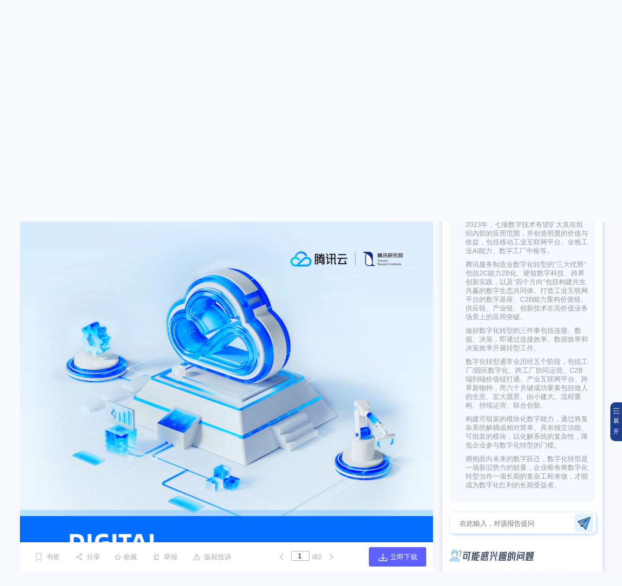

--- FILE ---
content_type: text/html; charset=utf-8
request_url: https://www.sgpjbg.com/baogao/138550.html
body_size: 70640
content:


<!DOCTYPE html>
<html>
<head><meta content="text/html; charset=utf-8" http-equiv="Content-Type" /><meta http-equiv="Content-Language" content="zh-cn" /><title>
	
        腾讯云：2023装备制造业数字化转型洞察报告（82页）.pdf_三个皮匠报告
        
</title>
    <meta name="KeyWords" content="腾讯,2023,装备,制造业,数字化,转型,洞察,报告,82" />
    <meta name="description" content="腾讯云：2023装备制造业数字化转型洞察报告（82页）.pdf，点击即可下载。包含的报告内容，文档格式为PDF，大小16.39MB，页数82页，字数约43273字，欢迎会员下载" />

    <link rel="canonical" href="https://www.sgpjbg.com/" />
    
    <link href="https://www.sgpjbg.com/FileUpload/Images/c23c51ee-8e1b-40e1-aa5d-b17b9ce6e7d7.png" rel="shortcut icon" type="image/x-icon" />
    
    <link rel="canonical" href="https://www.sgpjbg.com/" />
    
    <meta name="copyright" content="www.sgpjbg.com" />
    <meta name="applicable-device" content="pc" />
    <link rel="alternate" media="only screen and (max-width: 640px)" href="https://m.sgpjbg.com/" />
    
    <meta name="copyright" content="www.sgpjbg.com" />
    <meta name="applicable-device" content="pc" />
    <script src="https://cache.sgpjbg.com/sgpjbg/js/jquery.1.91.js"></script>
    <script type="text/javascript" src="https://cache.sgpjbg.com/JS/Prototype.js"></script>
    <meta property="bytedance:published_time" content="2023-09-02T09:22:22+01:00" />
    <meta property="bytedance:lrDate_time" content="2023-09-02T09:22:22+01:00" />
    <meta property="bytedance:updated_time" content="2023-09-02T09:22:22+01:00" />
    
    <link rel="alternate" media="only screen and (max-width: 640px)" href="https://m.sgpjbg.com/baogao/138550.html" />
    
    <meta property="og:type" content="document" />
    <meta property="og:release_date" content="2023-09-02" />
    <meta property="og:title" content="腾讯云：2023装备制造业数字化转型洞察报告（82页）.pdf" />
    <meta property="og:description" content="腾讯制造业数字化转型洞察报告以人为中心的连接,数据与决策科技驱动以人为本数字科技正迅速成为企业增长的新引擎,疫情爆发后,许多走在技术创新前沿的领军企业,由于数字化程度较高而展现出明显的韧性,成功将危机" />
    <meta property="og:document:type" content="pdf" />
    
    <meta property="og:image" content="https://file.sgpjbg.com/fileroot2/2023-9/1/60802b7c-8b40-4a2e-bb56-f29ac285caf2/2951e86a19724c35a5f1fc5af0d9cd50.gif" />
    
    <meta property="og:document:page" content="82" />
    
    <meta property="og:document:cost" content="2金币" />
    

    <script language="JavaScript" type="text/javascript" src="https://cache.sgpjbg.com/Master/view/view-mini-fz.js"></script>
    <script language="JavaScript" type="text/javascript" src="https://cache.sgpjbg.com/css/view/encoder.js"></script>
    <script type="application/ld+json">
    {
        "@context": "https://ziyuan.baidu.com/contexts/cambrian.jsonld",
        "@id": "https://www.sgpjbg.com/baogao/138550.html", 
        "title": "腾讯云：2023装备制造业数字化转型洞察报告（82页）.pdf",
        "images": [
        
        "https://file.sgpjbg.com/fileroot2/2023-9/1/60802b7c-8b40-4a2e-bb56-f29ac285caf2/2951e86a19724c35a5f1fc5af0d9cd50.gif"
         
        ],  
        "pubDate": "2023-09-02T09:22:22" ,  
        "upDate": "2023-09-02T09:22:22" 
    }
    </script>

    <link rel="stylesheet" type="text/css" href="https://cache.sgpjbg.com/Tree/css/tree.css" />
    <link href="https://cache.sgpjbg.com/css/new/tag.css" rel="stylesheet" type="text/css" />
    <link rel="stylesheet" href="https://cache.sgpjbg.com/sgpjbg/css/layout.css">
    <link rel="stylesheet" href="https://cache.sgpjbg.com/sgpjbg/css/css.css">
    <link href="https://cache.sgpjbg.com/css/view/read.css" rel="stylesheet" type="text/css" />
    <script type="text/javascript" src="https://cache.sgpjbg.com/sgpjbg/js/marked.min.js"></script>
    <style>
        body {
            background: #F7F9FF !important;
        }

        #boxleft {
            width: 850px;
        }

        .outer_page .inner_page img {
            width: 850px;
            max-width: 850px;
        }

        div.inner_page {
            padding: 0px;
        }

        div.outer_page {
            float: left;
            border: none;
        }


        .outer_page .inner_page img {
            width: 850px;
            max-width: 850px;
            border: 0;
        }

        div.inner_page {
            padding: 0px;
            border: 0;
        }

        div.outer_page {
            float: left;
            border: none;
            box-shadow: 0px 0px 1px #ccc;
        }

        #outer_page_more {
            border: none !important;
            border-bottom: 1px solid #E6E6E6 !important;
        }

        div.inner_page img {
            top: 0px;
        }

        .Hidden {
            display: none;
        }

        .tree li span {
            font-size: 12px !important;
            color: #333333 !important;
        }

            .tree li span:hover {
                color: #73A8FF !important;
            }

        .zyhj-box .toll {
            width: 80%;
            float: left;
            height: 60px;
            line-height: 60px;
            border-top: 1px solid #E6E6E6;
            margin-top: 30px;
        }

        .zyhj-box .btn {
            width: 118px;
            height: 40px;
            background: #5F61FF;
            border-radius: 4px;
            float: right;
            line-height: 40px;
            text-align: center;
            color: #FFFFFF;
            margin-top: 10px;
            margin-right: 15px;
        }

            .zyhj-box .btn img {
                vertical-align: middle;
                margin-right: 5px;
                margin-top: -2px;
            }

        .detail-fixed-feature {
            height: 68px
        }

            .detail-fixed-feature .fixed-feature-box {
                position: fixed;
                bottom: 0;
                left: 50%;
                width: 852px;
                margin-left: -600px;
                z-index: 99;
                box-shadow: 0 -2px 5px rgba(0, 0, 0, .05);
                background-color: #fff
            }

                .detail-fixed-feature .fixed-feature-box.position-relative {
                    left: 0;
                    margin-left: 0;
                    box-shadow: none;
                    position: relative;
                }

        .page-menu.top2 {
            box-shadow: 0px 0px 10px #e2e9ff;
            transition: all 0.3s ease;
        }

        .xialatiao::-webkit-scrollbar {
            width: 2px;
        }

        .xialatiao::-webkit-scrollbar-track {
            background-color: #b7b4b4;
            opacity: 0.2;
        }

        .xialatiao::-webkit-scrollbar-thumb {
            background-color: #888;
            border-radius: 5px;
        }

            .xialatiao::-webkit-scrollbar-thumb:hover {
                background-color: #555;
            }

        .zyhj-box ul li {
            width: 360px !important;
        }
    </style>
    <script type="text/javascript">
        // 中文 base64 编码
        function utf8_to_b64(str) {
            try {
                return window.btoa(unescape(encodeURIComponent(str)));
            }
            catch {
                return "";
            }
        }

        // 中文 base64 解码
        function b64_to_utf8(str) {
            try {
                return decodeURIComponent(escape(window.atob(str)));
            }
            catch {
                return "";
            }
        }
    </script>

    <script src="https://cache.sgpjbg.com/JS/dialog.js"></script>
    <link href="https://cache.sgpjbg.com/js/dialog.css" rel="stylesheet" />
    <link rel="stylesheet" href="https://cache.sgpjbg.com/sgpjbg/css/index_new.css">
    <link rel="stylesheet" href="https://cache.sgpjbg.com/sgpjbg/css/top.css">
    <link rel="stylesheet" href="https://cache.sgpjbg.com/sgpjbg/css/UserCoupon.css">
    <script src="https://cache.sgpjbg.com/sgpjbg/js/js20230107.js"></script>
    <style type="text/css">
        .cssnone {
            display: none;
        }

        .page-menu.top2 .page-nav-pc .nav.on {
            color: initial;
            background: url(https://cache.sgpjbg.com/sgpjbg/images/nav-line2024.png) no-repeat center 88%;
            background-size: 34%;
        }
    </style>
    <style type="text/css">
        #divSeachSelType1 {
            position: absolute;
            height: 100%;
            width: 60px;
            border: none;
            background-color: rgb(255 255 255 / 0%);
            margin-left: 10px;
            box-shadow: none;
            text-align: center;
            outline: none;
            z-index: 10;
            top: 0px;
            line-height: 56px;
            cursor: pointer;
        }

        #divSeachSelType2 {
            display: none;
            width: 100%;
            background-color: #ffffff;
            margin-top: 1px;
            border: solid 1px #ebebeb;
        }

            #divSeachSelType2 span {
                display: table;
                width: 100%;
                line-height: 36px;
            }

                #divSeachSelType2 span:hover {
                    background-color: #F7F7F7;
                    color: #5FA7FF;
                }
    </style>
<style type="text/css">
	.Body_tvMenus_0 { text-decoration:none; }

</style></head>
<body style="background: #F7F8F9;">
    

<script src="https://www.sgpjbg.com/sgpjbg/js/popups.js"></script>
<script type="text/javascript">
    function BaseToast(content, timeout) {
        BaseAlertRemove();
        jqtoast(content, timeout);
    }
    function BaseAlert(content, yesfn) {
        BaseAlertRemove();
        jqalert({
            content: content,
            click_bg: false,
            yesfn: yesfn,
        });
    }
    function BaseConfirm(content, yesfn, nofn, yestext, notext) {
        yestext = yestext == undefined || yestext == "" ? "确定" : yestext;
        notext = notext == undefined || notext == "" ? "取消" : notext;
        BaseAlertRemove();
        jqalert({
            content: content,
            yestext: yestext,
            notext: notext,
            click_bg: false,
            yesfn: yesfn,
            nofn: nofn
        });
    }
    function BaseAlertRemove() {
        $(".jq-alert").remove();
        $(".jq-toast").remove();
    }
</script>

<style type="text/css">
    .jq-alert {
        position: fixed;
        top: 0;
        left: 0;
        width: 100%;
        height: 100%;
        display: -webkit-box;
        display: -webkit-flex;
        display: -ms-flexbox;
        display: flex;
        -webkit-flex-direction: row;
        flex-direction: row;
        -webkit-justify-content: center;
        -webkit-align-items: center;
        justify-content: center;
        align-items: center;
        background-color: rgba(0, 0, 0, 0.3);
        z-index: 99;
    }

        .jq-alert .alert {
            background-color: #fff;
            width: 15%;
            height: auto;
            border-radius: 5px;
            overflow: hidden;
        }

            .jq-alert .alert .title {
                position: relative;
                margin: 0;
                font-size: 0.3rem;
                height: 0.8rem;
                line-height: 0.8rem;
                text-align: center;
                font-weight: 400;
                color: rgba(0, 0, 0, 0.8);
            }

            .jq-alert .alert .content {
                padding: 2rem 0.3rem;
                color: rgba(0, 0, 0, 0.6);
                font-size: 13px;
                color: rgb(143, 143, 143);
                line-height: 2rem;
                text-align: center;
            }

                .jq-alert .alert .content .prompt {
                    width: 100%;
                }

                    .jq-alert .alert .content .prompt .prompt-content {
                        font-size: 0.28rem;
                        color: rgba(0, 0, 0, 0.54);
                    }

                    .jq-alert .alert .content .prompt .prompt-text {
                        background: 0 0;
                        border: 0;
                        outline: 0;
                        width: 100%;
                        height: 0.6rem;
                        box-sizing: border-box;
                        margin-top: 0.2rem;
                        background-color: #fff;
                        border: 1px solid #dcdcdc;
                        text-indent: 5px;
                    }

                        .jq-alert .alert .content .prompt .prompt-text:focus {
                            border: 1px solid #2196f3;
                            background-color: rgba(33, 150, 243, 0.08);
                        }

            .jq-alert .alert .fd-btn {
                position: relative;
                display: -webkit-box;
                display: -webkit-flex;
                display: -ms-flexbox;
                display: flex;
                -webkit-flex-direction: row;
                flex-direction: row;
                -webkit-justify-content: center;
                -webkit-align-items: center;
                justify-content: center;
                align-items: center;
            }

                .jq-alert .alert .fd-btn:after {
                    position: absolute;
                    content: "";
                    top: 0;
                    left: 0;
                    width: 100%;
                    height: 1px;
                    background-color: #f3f3f3;
                }

                .jq-alert .alert .fd-btn a {
                    width: 100%;
                    height: 2rem;
                    font-size: 0.26rem;
                    display: flex;
                    flex-direction: row;
                    align-items: center;
                    justify-content: center;
                    color: rgba(0, 0, 0, 0.8);
                }

                    .jq-alert .alert .fd-btn a.cancel {
                        position: relative;
                        color: rgba(0, 0, 0, 0.5);
                        font-size: 14px;
                    }

                        .jq-alert .alert .fd-btn a.cancel:after {
                            content: "";
                            position: absolute;
                            top: 0.1rem;
                            right: 0;
                            width: 1px;
                            height: 0.6rem;
                            background-color: #f3f3f3;
                        }

                    .jq-alert .alert .fd-btn a.confirm {
                        color: rgb(42, 42, 42);
                        font-size: 14px;
                    }

                        .jq-alert .alert .fd-btn a.confirm:active {
                            /* background-color: #2196f3;
    color: #fff; */
                        } 

    .jq-toast {
        z-index: 999;
        position: fixed;
        top: 0;
        left: 0;
        width: 100%;
        height: 100%;
        display: -webkit-box;
        display: -webkit-flex;
        display: -ms-flexbox;
        display: flex;
        flex-direction: row;
        -webkit-flex-direction: row;
        -ms-flex-direction: row;
        justify-content: center;
        -webkit-justify-content: center;
        align-items: center;
        -webkit-align-items: center;
    }

        .jq-toast .toast {
            max-width: 80%;
            padding: 0.5rem 0.5rem;
            background-color: rgba(0, 0, 0, 0.48);
            color: #fff;
            border-radius: 4px;
            font-size: 14px;
        }
</style>


    <header id="page-head">
        <div class="page-top-info width-full" style="display: none;">
            <div class="container">
                三个皮匠报告—— 严选型全行业研究报告分享下载平台，您的专属行业智库！
                <div class="right">
                    欢迎来到三个皮匠报告！
                    <span class="headercontent"></span>
                    <a href="javascript:void(0);" id="aLogin" class="top-login color-y">登录</a>
                    <a href="https://www.sgpjbg.com/h-0.html" target="_blank" rel="nofollow">帮助中心</a>
                </div>
                <script type="text/javascript">
                    function ReloadLoginTop() {
                        var arr = $(".headercontent");
                        for (var i = 0; i < arr.length; i++) {
                            (function (index) {
                                var url = "https://www.sgpjbg.com/header_v1.aspx?getcate=newlogin";
                                $.get(url + "&t=" + (new Date()).valueOf(), function (d) {
                                    try {
                                        arr.eq(index).empty().html(d);
                                    } catch (e) { }
                                    try {
                                        arr.html(d);
                                    } catch (e) { }
                                });
                            })(i);
                        }
                    }
                    $(document).ready(function () { ReloadLoginTop(); });
                </script>
            </div>
        </div>
        <div class="page-menu width-full left top2">
            <div class="container-full" style="display: table; width: max-content; margin: 0 auto; float: none;">
                
                <div class="page-logo-pc">
                    <a href="https://www.sgpjbg.com/">
                        <img alt="三个皮匠报告" src="https://cache.sgpjbg.com/sgpjbg/images/logo2024.png" style="width: 220px; height: 61px;">
                    </a>
                </div>
                
                <div class="page-nav-pc left">
                    
                    <div id="divTanChuangIndex0" style="display: block; float: left; width: 80px; position: relative;">
                        <a href="https://www.sgpjbg.com/" style="display: block; width: 100%; float: left;">
                            <div style="display: block; float: none; width: auto; text-align: center; margin-left: 0px; position: relative;" class='nav '>
                                首页
                                
                            </div>
                        </a>
                        <div id="divTanChuangIndex1" style="display: none; position: absolute; top: 70px; margin: 0 auto; background: #fff; border-radius: 10px; box-shadow: rgb(182 199 234 / 58%) 0px 0px 10px; height: 480px; width: 1200px;">
                            <div style="display: table; float: left; width: 18%; background-color: #F6F9FF; height: 480px; border-radius: 10px 0px 0px 10px;">
                                <div style="display: table; width: 66%; margin: 20px auto 0 auto; color: #1E386B; font-size: 16px; font-weight: bold; border-bottom: solid 1px #94B8FF; height: 40px; line-height: 40px;">
                                    玩转本站
                                    <img src="https://cache.sgpjbg.com/sgpjbg/images/HeadNav/Index/24.png" style="width: 20px; margin-top: 10px; margin-left: 10px;" />
                                </div>
                                <div style="display: table; margin: 20px auto 0 auto; width: 66%;">
                                    <a href="https://www.sgpjbg.com/baogaolist-0.html" target="_blank" style="color: #1E386B; font-size: 13px;">
                                        <img src="https://cache.sgpjbg.com/sgpjbg/images/HeadNav/Index/23.png" style="width: 18px; margin-top: 1px;" />
                                        最新报告
                                        <img src="https://cache.sgpjbg.com/sgpjbg/images/HeadNav/Index/5.png" style="width: 15px; margin-top: 4px; margin-left: 0px;" />
                                    </a>
                                </div>
                                <div style="display: table; margin: 15px auto 0 auto; width: 66%;">
                                    <a href="https://www.sgpjbg.com/yingwenbaogao.html" target="_blank" style="color: #1E386B; font-size: 13px;">
                                        <img src="https://cache.sgpjbg.com/sgpjbg/images/HeadNav/Index/22.png" style="width: 18px; margin-top: 1px;" />
                                        中英对照
                                        <img src="https://cache.sgpjbg.com/sgpjbg/images/HeadNav/Index/5.png" style="width: 15px; margin-top: 4px; margin-left: 0px;" />
                                    </a>
                                </div>
                                <div style="display: table; margin: 15px auto 0 auto; width: 66%;">
                                    <a href="https://www.sgpjbg.com/Search.html?qws=1" target="_blank" style="color: #1E386B; font-size: 13px;">
                                        <img src="https://cache.sgpjbg.com/sgpjbg/images/HeadNav/Index/16.png" style="width: 18px; margin-top: 1px;" />
                                        全文搜索
                                        <img src="https://cache.sgpjbg.com/sgpjbg/images/HeadNav/Index/5.png" style="width: 15px; margin-top: 4px; margin-left: 0px;" />
                                    </a>
                                </div>
                                <div style="display: table; margin: 15px auto 0 auto; width: 66%;">
                                    <a href="https://www.sgpjbg.com/baogaolist-0.html" target="_blank" style="color: #1E386B; font-size: 13px;">
                                        <img src="https://cache.sgpjbg.com/sgpjbg/images/HeadNav/Index/14.png" style="width: 18px; margin-top: 1px;" />
                                        报告精选
                                        <img src="https://cache.sgpjbg.com/sgpjbg/images/HeadNav/Index/5.png" style="width: 15px; margin-top: 4px; margin-left: 0px;" />
                                    </a>
                                </div>
                                <div style="display: table; margin: 15px auto 0 auto; width: 66%;">
                                    <a href="https://www.sgpjbg.com/translatorai.html" target="_blank" style="color: #1E386B; font-size: 13px;">
                                        <img src="https://cache.sgpjbg.com/sgpjbg/images/HeadNav/Index/7.png" style="width: 18px; margin-top: 1px;" />
                                        PDF上传翻译
    <img src="https://cache.sgpjbg.com/sgpjbg/images/HeadNav/Index/5.png" style="width: 15px; margin-top: 4px; margin-left: 0px;" />
                                    </a>
                                </div>
                                <div style="display: table; margin: 15px auto 0 auto; width: 66%;">
                                    <a href="javascript:void(0);" target="_blank" style="color: #1E386B; font-size: 13px;">
                                        <img src="https://cache.sgpjbg.com/sgpjbg/images/HeadNav/Index/6.png" style="width: 18px; margin-top: 1px;" />
                                        多格式文档互转
                                    </a>
                                </div>
                                <div style="display: table; margin: 15px auto 0 auto; width: 66%;">
                                    <a href="https://www.sgpjbg.com/smlist.html" target="_blank" style="color: #1E386B; font-size: 13px;">
                                        <img src="https://cache.sgpjbg.com/sgpjbg/images/HeadNav/Index/18.png" style="width: 18px; margin-top: 1px;" />
                                        入驻&报告售卖
    <img src="https://cache.sgpjbg.com/sgpjbg/images/HeadNav/Index/5.png" style="width: 15px; margin-top: 4px; margin-left: 0px;" />
                                    </a>
                                </div>
                                <div style="display: table; margin: 15px auto 0 auto; width: 66%;">
                                    <a href="https://www.sgpjbg.com/sgpjbg/UserManage/Recharge.aspx" target="_blank" style="color: #1E386B; font-size: 13px;">
                                        <img src="https://cache.sgpjbg.com/sgpjbg/images/HeadNav/Index/12.png" style="width: 18px; margin-top: 1px;" />
                                        会员权益
    <img src="https://cache.sgpjbg.com/sgpjbg/images/HeadNav/Index/5.png" style="width: 15px; margin-top: 4px; margin-left: 0px;" />
                                    </a>
                                </div>
                                <div style="display: table; margin: 62px auto 0 auto; width: 66%;">
                                    <a href="https://www.sgpjbg.com/sgpjbg/UserManage/Recharge.aspx" target="_blank" style="display: table; width: 80%; color: #ffffff; font-size: 12px; border-radius: 50px; height: 38px; line-height: 38px; text-align: center; background-color: #3680F4;">立即升级
    <img src="https://cache.sgpjbg.com/sgpjbg/images/HeadNav/Index/8.png" style="width: 28px; margin-top: 1px;" />
                                    </a>
                                </div>
                            </div>
                            <div style="display: table; float: right; width: 82%;">
                                <div style="display: table; float: left; width: 60%; padding-left: 30px;">
                                    <div style="display: table; float: left; width: 94%; margin: 20px auto 0 auto; color: #1E386B; font-size: 16px; font-weight: bold; border-bottom: solid 1px #94B8FF; height: 40px; line-height: 40px;">
                                        特色资源
    <img src="https://cache.sgpjbg.com/sgpjbg/images/HeadNav/Index/24.png" style="width: 20px; margin-top: 10px; margin-left: 10px;" />
                                    </div>
                                    <div style="display: table; float: left; width: 100%; margin: 20px auto 0 auto;">
                                        <a href="https://www.sgpjbg.com/search.html" target="_blank" style="display: table; float: left; width: 33.33%; margin-bottom: 30px;">
                                            <div style="display: table; width: 100%; color: #1E386B;">
                                                <img src="https://cache.sgpjbg.com/sgpjbg/images/HeadNav/Index/13.png" style="width: 16px; margin-top: -2px; background-color: #F5F8FF; padding: 5px; border-radius: 5px;" />
                                                机构报告
            <img src="https://cache.sgpjbg.com/sgpjbg/images/HeadNav/Index/25.png" class="img25" />
                                            </div>
                                            <div style="display: table; margin-left: 30px; color: #5B5B5B; font-size: 12px; margin-top: 2px;">
                                                <div style="display: table; width: 100%; line-height: 22px;">
                                                    - 新质 & AI+
                                                </div>
                                                <div style="display: table; width: 100%; line-height: 22px;">
                                                    - 产业链聚合
                                                </div>
                                                <div style="display: table; width: 100%; line-height: 22px;">
                                                    - 全网领先 • 日更
                                                </div>
                                            </div>
                                        </a>
                                        <a href="https://www.sgpjbg.com/search.html?type=3" target="_blank" style="display: table; float: left; width: 33.33%; margin-bottom: 30px;">
                                            <div style="display: table; width: 100%; color: #1E386B;">
                                                <img src="https://cache.sgpjbg.com/sgpjbg/images/HeadNav/Index/17.png" style="width: 16px; margin-top: -2px; background-color: #F5F8FF; padding: 5px; border-radius: 5px;" />
                                                券商研报
            <img src="https://cache.sgpjbg.com/sgpjbg/images/HeadNav/Index/25.png" class="img25" />
                                            </div>
                                            <div style="display: table; margin-left: 30px; color: #5B5B5B; font-size: 12px; margin-top: 2px;">
                                                <div style="display: table; width: 100%; line-height: 22px;">
                                                    - 行业深度「 >20页」
                                                </div>
                                                <div style="display: table; width: 100%; line-height: 22px;">
                                                    - 公司研究「价投之选」
                                                </div>
                                                <div style="display: table; width: 100%; line-height: 22px;">
                                                    - 宏观趋势「全球&中国」
                                                </div>
                                            </div>
                                        </a>
                                        <a href="https://www.sgpjbg.com/caibaoku.html" target="_blank" style="display: table; float: left; width: 33.33%; margin-bottom: 30px;">
                                            <div style="display: table; width: 100%; color: #1E386B;">
                                                <img src="https://cache.sgpjbg.com/sgpjbg/images/HeadNav/Index/10.png" style="width: 16px; margin-top: -2px; background-color: #F5F8FF; padding: 5px; border-radius: 5px;" />
                                                财报库
            <img src="https://cache.sgpjbg.com/sgpjbg/images/HeadNav/Index/25.png" class="img25" />
                                            </div>
                                            <div style="display: table; margin-left: 30px; color: #5B5B5B; font-size: 12px; margin-top: 2px;">
                                                <div style="display: table; width: 100%; line-height: 22px;">
                                                    - A股&港美&全球
                                                </div>
                                                <div style="display: table; width: 100%; line-height: 22px;">
                                                    - 年报&季报&半年报
                                                </div>
                                                <div style="display: table; width: 100%; line-height: 22px;">
                                                    - 招股书&ESG/CSR报告
                                                </div>
                                            </div>
                                        </a>
                                        <a href="https://www.sgpjbg.com/bggroup.html" target="_blank" style="display: table; float: left; width: 33.33%; margin-bottom: 30px;">
                                            <div style="display: table; width: 100%; color: #1E386B;">
                                                <img src="https://cache.sgpjbg.com/sgpjbg/images/HeadNav/Index/9.png" style="width: 16px; margin-top: -2px; background-color: #F5F8FF; padding: 5px; border-radius: 5px;" />
                                                专题合集
            <img src="https://cache.sgpjbg.com/sgpjbg/images/HeadNav/Index/25.png" class="img25" />
                                            </div>
                                            <div style="display: table; margin-left: 30px; color: #5B5B5B; font-size: 12px; margin-top: 2px;">
                                                <div style="display: table; width: 100%; line-height: 22px;">
                                                    - 2400+合集
                                                </div>
                                                <div style="display: table; width: 100%; line-height: 22px;">
                                                    - 专家严选更新
                                                </div>
                                                <div style="display: table; width: 100%; line-height: 22px;">
                                                    - 一套读懂一个行业
                                                </div>
                                            </div>
                                        </a>
                                        <a href="https://www.sgpjbg.com/yingwenbaogao.html" target="_blank" style="display: table; float: left; width: 33.33%; margin-bottom: 30px;">
                                            <div style="display: table; width: 100%; color: #1E386B;">
                                                <img src="https://cache.sgpjbg.com/sgpjbg/images/HeadNav/Index/21.png" style="width: 16px; margin-top: -2px; background-color: #F5F8FF; padding: 5px; border-radius: 5px;" />
                                                英文报告
            <img src="https://cache.sgpjbg.com/sgpjbg/images/HeadNav/Index/25.png" class="img25" />
                                            </div>
                                            <div style="display: table; margin-left: 30px; color: #5B5B5B; font-size: 12px; margin-top: 2px;">
                                                <div style="display: table; width: 100%; line-height: 22px;">
                                                    - 2000+全球智库
                                                </div>
                                                <div style="display: table; width: 100%; line-height: 22px;">
                                                    - 500强&TOP企业
                                                </div>
                                                <div style="display: table; width: 100%; line-height: 22px;">
                                                    - 美股&SEC财报
                                                </div>
                                            </div>
                                        </a>
                                        <a href="https://www.sgpjbg.com/hyshuju.html" target="_blank" style="display: table; float: left; width: 33.33%; margin-bottom: 30px;">
                                            <div style="display: table; width: 100%; color: #1E386B;">
                                                <img src="https://cache.sgpjbg.com/sgpjbg/images/HeadNav/Index/19.png" style="width: 16px; margin-top: -2px; background-color: #F5F8FF; padding: 5px; border-radius: 5px;" />
                                                数据图表
            <img src="https://cache.sgpjbg.com/sgpjbg/images/HeadNav/Index/25.png" class="img25" />
                                            </div>
                                            <div style="display: table; margin-left: 30px; color: #5B5B5B; font-size: 12px; margin-top: 2px;">
                                                <div style="display: table; width: 100%; line-height: 22px;">
                                                    - 100%权威数据
                                                </div>
                                                <div style="display: table; width: 100%; line-height: 22px;">
                                                    - 图片+ExceI版下载
                                                </div>
                                                <div style="display: table; width: 100%; line-height: 22px;">
                                                    - 全报告打包+AI读数
                                                </div>
                                            </div>
                                        </a>
                                        <a href="https://www.sgpjbg.com/huiyibaogao.html" target="_blank" style="display: table; float: left; width: 33.33%; margin-bottom: 30px;">
                                            <div style="display: table; width: 100%; color: #1E386B;">
                                                <img src="https://cache.sgpjbg.com/sgpjbg/images/HeadNav/Index/11.png" style="width: 16px; margin-top: -2px; background-color: #F5F8FF; padding: 5px; border-radius: 5px;" />
                                                会议报告
            <img src="https://cache.sgpjbg.com/sgpjbg/images/HeadNav/Index/25.png" class="img25" />
                                            </div>
                                            <div style="display: table; margin-left: 30px; color: #5B5B5B; font-size: 12px; margin-top: 2px;">
                                                <div style="display: table; width: 100%; line-height: 22px;">
                                                    - 热门会议
                                                </div>
                                                <div style="display: table; width: 100%; line-height: 22px;">
                                                    - 国际大会
                                                </div>
                                                <div style="display: table; width: 100%; line-height: 22px;">
                                                    - 产业峰会
                                                </div>
                                                <div style="display: table; width: 100%; line-height: 22px;">
                                                    - 会议PPT
                                                </div>
                                            </div>
                                        </a>
                                        <div style="display: table; float: left; width: 33.33%; margin-bottom: 30px;">
                                            <a href="https://www.sgpjbg.com/baogaolist-0.html" target="_blank" style="display: table; width: 100%; color: #1E386B;">
                                                <img src="https://cache.sgpjbg.com/sgpjbg/images/HeadNav/Index/15.png" style="width: 16px; margin-top: -2px; background-color: #F5F8FF; padding: 5px; border-radius: 5px;" />
                                                其他资源
            <img src="https://cache.sgpjbg.com/sgpjbg/images/HeadNav/Index/25.png" class="img25" />
                                            </a>
                                            <div style="display: table; margin-left: 30px; margin-top: 2px;">
                                                <a href="https://www.sgpjbg.com/baogaolist-000220001400014.html" target="_blank" style="display: table; width: 100%; color: #5B5B5B; font-size: 12px; line-height: 22px;">- 投资指南
                                                </a>
                                                <a href="https://www.sgpjbg.com/baogaolist-000220001400004.html" target="_blank" style="display: table; width: 100%; color: #5B5B5B; font-size: 12px; line-height: 22px;">- 产业政策
                                                </a>
                                                <a href="https://www.sgpjbg.com/baogaolist-000220001400011.html" target="_blank" style="display: table; width: 100%; color: #5B5B5B; font-size: 12px; line-height: 22px;">- 技术白皮书
                                                </a>
                                                <a href="https://www.sgpjbg.com/baogaolist-000220001400001.html" target="_blank" style="display: table; width: 100%; color: #5B5B5B; font-size: 12px; line-height: 22px;">- 专利导航报告
                                                </a>
                                            </div>
                                        </div>
                                    </div>
                                </div>
                                <div style="display: table; float: right; width: 32%; background-color: #F6F9FF; height: 480px; padding-left: 30px; border-radius: 0px 10px 10px 0px; position: relative;">
                                    <div style="display: table; float: left; width: 90%; margin: 20px auto 0 auto; color: #1E386B; font-size: 16px; font-weight: bold; border-bottom: solid 1px #94B8FF; height: 40px; line-height: 40px;">
                                        AI工具集
    <img src="https://cache.sgpjbg.com/sgpjbg/images/HeadNav/Index/24.png" style="width: 20px; margin-top: 10px; margin-left: 10px;" />
                                    </div>
                                    <a href="https://www.sgpjbg.com/searchai.html" target="_blank" style="display: table; width: 100%; margin: 20px auto 10px auto; float: left;">
                                        <div style="display: table; width: 100%;">
                                            <img src="https://cache.sgpjbg.com/sgpjbg/images/HeadNav/Index/4.png" style="display: table; float: left; width: 35px;" />
                                            <div style="display: table; float: left; width: 80%; margin-left: 10px;">
                                                <div style="display: table; float: left; width: 100%; color: #1E386B;">
                                                    AI搜索
                                                </div>
                                                <div style="display: table; float: left; width: 100%; color: #5B5B5B; font-size: 12px; margin-top: 8px;">
                                                    搜报告 ｜权威来源 ｜智能搜数｜AI 问答
                                                </div>
                                            </div>
                                        </div>
                                    </a>
                                    <a href="https://www.sgpjbg.com/translatorai.html" target="_blank" style="display: table; width: 100%; margin: 20px auto 10px auto; float: left;">
                                        <div style="display: table; width: 100%;">
                                            <img src="https://cache.sgpjbg.com/sgpjbg/images/HeadNav/Index/1.png" style="display: table; float: left; width: 35px;" />
                                            <div style="display: table; float: left; width: 80%; margin-left: 10px;">
                                                <div style="display: table; float: left; width: 100%; color: #1E386B;">
                                                    AI翻译
                                                </div>
                                                <div style="display: table; float: left; width: 100%; color: #5B5B5B; font-size: 12px; margin-top: 8px;">
                                                    中英互译 ｜原译对比 ｜ 超大文件｜财报翻译
                                                </div>
                                            </div>
                                        </div>
                                    </a>
                                    <a href="https://www.sgpjbg.com/auxiliaryreadai.html" target="_blank" style="display: table; width: 100%; margin: 20px auto 10px auto; float: left;">
                                        <div style="display: table; width: 100%;">
                                            <img src="https://cache.sgpjbg.com/sgpjbg/images/HeadNav/Index/3.png" style="display: table; float: left; width: 35px;" />
                                            <div style="display: table; float: left; width: 80%; margin-left: 10px;">
                                                <div style="display: table; float: left; width: 100%; color: #1E386B;">
                                                    AI辅读
                                                </div>
                                                <div style="display: table; float: left; width: 100%; color: #5B5B5B; font-size: 12px; margin-top: 8px;">
                                                    自动总结全文 ｜英文报告轻松读 ｜ 报告问答
                                                </div>
                                            </div>
                                        </div>
                                    </a>
                                    <a href="javascript:BaseAlert('测试中...');" style="display: table; width: 100%; margin: 20px auto 10px auto; float: left;">
                                        <div style="display: table; width: 100%;">
                                            <img src="https://cache.sgpjbg.com/sgpjbg/images/HeadNav/Index/2.png" style="display: table; float: left; width: 35px;" />
                                            <div style="display: table; float: left; width: 80%; margin-left: 10px;">
                                                <div style="display: table; float: left; width: 100%; color: #1E386B;">
                                                    AI读财报
                                                </div>
                                                <div style="display: table; float: left; width: 100%; color: #5B5B5B; font-size: 12px; margin-top: 8px;">
                                                    大模型加持 | 精准数据 |
                <br />
                                                    DeepSeek解读
                                                </div>
                                            </div>
                                        </div>
                                    </a>
                                    <img src="https://cache.sgpjbg.com/sgpjbg/images/HeadNav/Index/20.png" style="display: table; width: 180px; position: absolute; right: 0px; bottom: 0px;" />
                                </div>
                            </div>
                        </div>
                    </div>

                    <div style="display: block; float: left; width: 60px; padding-left: 20px; position: relative;">
                        <a href="https://www.sgpjbg.com/Search.html?cd=1" style="display: block; width: 100%; float: left;">
                            <div style="display: block; float: none; width: auto; text-align: center; margin-left: 0px;" class='nav'>
                                最新
                            </div>
                        </a>
                    </div>

                    <div id="divTanChuangCategroy0" style="display: inline-flex; align-items: center; float: left; font-size: 16px; margin-left: 0px; margin-right: 30px; height: 70px; line-height: 70px; cursor: pointer; position: relative;">
                        <div onclick="location.href = 'https://www.sgpjbg.com/yanbaokulist.html';" class="menu" style="margin-left: 0px;">
                            
                            <img alt="报告分类" src="https://cache.sgpjbg.com/sgpjbg/images/menu_icon3.png" style="width: 26px; margin-right: 2px; margin-top: 2px;">
                            
                            研报
                        </div>
                        

<div id="divTanChuangCategroy1" class="dialog_menu dialog_menu1" style="background-color: #F5FCFF; height: auto; width: 1400px; padding: 20px 0px 0px 0px;">
    <div style="display: table; width: 100%; font-size: 14px; line-height: initial;">
        <div style="display: none; color: #5595FF; font-size: 14px; margin-bottom: 10px; padding-left: 2%; width: 96%; font-weight: bold;">
            热门标签
        </div>
        <div style="display: none; width: 92%; margin: 10px auto 10px auto; font-size: 12px;">
            
            <a target="_blank" href="https://www.sgpjbg.com/admiddle.aspx?t=770" title="新质生产力" style="display: table; float: left; color: #1E386B; margin-left: 20px; margin-bottom: 10px;">
                <img alt="新质生产力" src="https://www.sgpjbg.com/FileUpload/Images/224278ef-9bfc-4bb2-a72e-0fdd10b89696.png" style="width: 18px; margin-right: 2px; margin-top: -1px;">
                新质生产力
            </a>
            
            <a target="_blank" href="https://www.sgpjbg.com/admiddle.aspx?t=783" title="DeepSeek​" style="display: table; float: left; color: #1E386B; margin-left: 20px; margin-bottom: 10px;">
                <img alt="DeepSeek​" src="https://www.sgpjbg.com/FileUpload/Images/46b04a14-19c4-4272-ac0e-76fddfb52e42.png" style="width: 18px; margin-right: 2px; margin-top: -1px;">
                DeepSeek​
            </a>
            
            <a target="_blank" href="https://www.sgpjbg.com/admiddle.aspx?t=780" title="低空经济" style="display: table; float: left; color: #1E386B; margin-left: 20px; margin-bottom: 10px;">
                <img alt="低空经济" src="https://www.sgpjbg.com/FileUpload/Images/e36ce286-2761-4bf0-bbd8-4ce3064d2df4.png" style="width: 18px; margin-right: 2px; margin-top: -1px;">
                低空经济
            </a>
            
            <a target="_blank" href="https://www.sgpjbg.com/admiddle.aspx?t=773" title="大模型" style="display: table; float: left; color: #1E386B; margin-left: 20px; margin-bottom: 10px;">
                <img alt="大模型" src="https://www.sgpjbg.com/FileUpload/Images/a36f6d7f-0ddc-49a8-948c-2dfaefceb559.png" style="width: 18px; margin-right: 2px; margin-top: -1px;">
                大模型
            </a>
            
            <a target="_blank" href="https://www.sgpjbg.com/admiddle.aspx?t=784" title="AI Agent" style="display: table; float: left; color: #1E386B; margin-left: 20px; margin-bottom: 10px;">
                <img alt="AI Agent" src="https://www.sgpjbg.com/FileUpload/Images/4c42686e-c88d-45c6-ab15-f87436ade559.png" style="width: 18px; margin-right: 2px; margin-top: -1px;">
                AI Agent
            </a>
            
            <a target="_blank" href="https://www.sgpjbg.com/admiddle.aspx?t=785" title="AI Infra" style="display: table; float: left; color: #1E386B; margin-left: 20px; margin-bottom: 10px;">
                <img alt="AI Infra" src="https://www.sgpjbg.com/FileUpload/Images/b61d1ca6-58d7-4047-93ff-7147ef6b9a3d.png" style="width: 18px; margin-right: 2px; margin-top: -1px;">
                AI Infra
            </a>
            
            <a target="_blank" href="https://www.sgpjbg.com/admiddle.aspx?t=786" title="具身智能" style="display: table; float: left; color: #1E386B; margin-left: 20px; margin-bottom: 10px;">
                <img alt="具身智能" src="https://www.sgpjbg.com/FileUpload/Images/7dcf2509-30a8-4df2-914b-0cbdf1fe16bb.png" style="width: 18px; margin-right: 2px; margin-top: -1px;">
                具身智能
            </a>
            
            <a target="_blank" href="https://www.sgpjbg.com/admiddle.aspx?t=787" title="自动驾驶" style="display: table; float: left; color: #1E386B; margin-left: 20px; margin-bottom: 10px;">
                <img alt="自动驾驶" src="https://www.sgpjbg.com/FileUpload/Images/08aea2af-fcd8-4d82-90d7-7fe5583f8da9.png" style="width: 18px; margin-right: 2px; margin-top: -1px;">
                自动驾驶
            </a>
            
            <a target="_blank" href="https://www.sgpjbg.com/admiddle.aspx?t=791" title="宠物" style="display: table; float: left; color: #1E386B; margin-left: 20px; margin-bottom: 10px;">
                <img alt="宠物" src="https://www.sgpjbg.com/FileUpload/Images/fba48394-35d0-4cff-8a63-73737a9aa355.png" style="width: 18px; margin-right: 2px; margin-top: -1px;">
                宠物
            </a>
            
            <a target="_blank" href="https://www.sgpjbg.com/admiddle.aspx?t=789" title="银发经济" style="display: table; float: left; color: #1E386B; margin-left: 20px; margin-bottom: 10px;">
                <img alt="银发经济" src="https://www.sgpjbg.com/FileUpload/Images/577648eb-ad08-47d1-b7c1-b3b479d17a79.png" style="width: 18px; margin-right: 2px; margin-top: -1px;">
                银发经济
            </a>
            
            <a target="_blank" href="https://www.sgpjbg.com/admiddle.aspx?t=775" title="人形机器人" style="display: table; float: left; color: #1E386B; margin-left: 20px; margin-bottom: 10px;">
                <img alt="人形机器人" src="https://www.sgpjbg.com/FileUpload/Images/e35e64e2-3598-4a8c-8a8f-b21f89e58102.png" style="width: 18px; margin-right: 2px; margin-top: -1px;">
                人形机器人
            </a>
            
            <a target="_blank" href="https://www.sgpjbg.com/admiddle.aspx?t=788" title="企业出海" style="display: table; float: left; color: #1E386B; margin-left: 20px; margin-bottom: 10px;">
                <img alt="企业出海" src="https://www.sgpjbg.com/FileUpload/Images/dbd07eab-f055-418c-9c90-8f2e2a7d247d.png" style="width: 18px; margin-right: 2px; margin-top: -1px;">
                企业出海
            </a>
            
            <a target="_blank" href="https://www.sgpjbg.com/admiddle.aspx?t=777" title="算力" style="display: table; float: left; color: #1E386B; margin-left: 20px; margin-bottom: 10px;">
                <img alt="算力" src="https://www.sgpjbg.com/FileUpload/Images/f38bf40c-481e-4647-9451-0512ba1b0a6d.png" style="width: 18px; margin-right: 2px; margin-top: -1px;">
                算力
            </a>
            
            <a target="_blank" href="https://www.sgpjbg.com/admiddle.aspx?t=776" title="微短剧" style="display: table; float: left; color: #1E386B; margin-left: 20px; margin-bottom: 10px;">
                <img alt="微短剧" src="https://www.sgpjbg.com/FileUpload/Images/c838f76f-0e83-40df-bd0f-af8bbbfd1c85.png" style="width: 18px; margin-right: 2px; margin-top: -1px;">
                微短剧
            </a>
            
            <a target="_blank" href="https://www.sgpjbg.com/admiddle.aspx?t=778" title="薪酬" style="display: table; float: left; color: #1E386B; margin-left: 20px; margin-bottom: 10px;">
                <img alt="薪酬" src="https://www.sgpjbg.com/FileUpload/Images/4c32d22a-aee4-41a8-a1bf-0c2e6266862e.png" style="width: 18px; margin-right: 2px; margin-top: -1px;">
                薪酬
            </a>
            
            <a target="_blank" href="https://www.sgpjbg.com/admiddle.aspx?t=779" title="白皮书" style="display: table; float: left; color: #1E386B; margin-left: 20px; margin-bottom: 10px;">
                <img alt="白皮书" src="https://www.sgpjbg.com/FileUpload/Images/e24b73a1-debd-459d-95c3-59cffec38a0d.png" style="width: 18px; margin-right: 2px; margin-top: -1px;">
                白皮书
            </a>
            
            <a target="_blank" href="https://www.sgpjbg.com/admiddle.aspx?t=782" title="创新药" style="display: table; float: left; color: #1E386B; margin-left: 20px; margin-bottom: 10px;">
                <img alt="创新药" src="https://www.sgpjbg.com/FileUpload/Images/69a944e3-790a-4c7e-acb6-1e3f1b87b1d1.png" style="width: 18px; margin-right: 2px; margin-top: -1px;">
                创新药
            </a>
            
        </div>
        <div style="display: table; width: calc(98% - 8px); margin: 0 auto; padding: 1%; padding-bottom: 0px; margin-top: -15px;">
            <div style="display: table; width: 280px; background-color: #ffffff; border-radius: 20px 0px 0px 0px; float: left; box-shadow: 0px 0px 5px #C3E2F840, 0px 0px 10px #E8F1FF40;">
                <div style="display: table; width: 220px; margin: 10px auto 10px auto; color: #0F2741; font-weight: bold;">
                    股票市场
                    <a href="https://www.sgpjbg.com/yanbaokulist.html?type=3" target="_blank" style="display: table; float: right; color: #2F69B7; font-size: 12px;">查看概念板块
                       <img src="https://cache.sgpjbg.com/sgpjbg/images/yanbaoku/yanbaoku94.png" style="width: 12px; margin-top: 2px;">
                    </a>
                </div>
                <div style="display: table; width: 220px; margin: 10px auto 10px auto;">
                    <a href="https://www.sgpjbg.com/yanbaokulist.html?type=0&sc=,1," target="_blank" style="display: table; width: 30%; float: left; font-size: 12px; color: #465F78; margin-bottom: 6px; text-align: center;">A股
                    </a>
                    <a href="https://www.sgpjbg.com/yanbaokulist.html?type=0&sc=,3," target="_blank" style="display: table; width: 30%; float: left; font-size: 12px; color: #465F78; margin-bottom: 6px; text-align: center;">港股
                    </a>
                    <a href="https://www.sgpjbg.com/yanbaokulist.html?type=0&sc=,2," target="_blank" style="display: table; width: 40%; float: left; font-size: 12px; color: #465F78; margin-bottom: 6px; text-align: center;">美股&全球
                    </a>
                    <a href="https://www.sgpjbg.com/yanbaokulist.html?type=3&gsrmgn1=0" target="_blank" style="display: table; float: left; font-size: 12px; color: #455F7C; background-color: #ECF9FF; text-align: center; padding: 4px 8px; border-radius: 3px;">A股概念
                    </a>
                    <a href="https://www.sgpjbg.com/yanbaokulist.html?type=3&gsrmgn1=2" target="_blank" style="display: table; float: left; font-size: 12px; color: #455F7C; background-color: #ECF9FF; text-align: center; padding: 4px 8px; border-radius: 3px; margin-left: 16px;">港股概念
                    </a>
                    <a href="https://www.sgpjbg.com/yanbaokulist.html?type=3&gsrmgn1=1" target="_blank" style="display: table; float: right; font-size: 12px; color: #455F7C; background-color: #ECF9FF; text-align: center; padding: 4px 8px; border-radius: 3px; margin-right: -1px;">美股概念
                    </a>
                </div>
            </div>
            <div style="display: table; width: 500px; background-color: #ffffff; float: left; margin-left: 10px; box-shadow: 0px 0px 5px #C3E2F840, 0px 0px 10px #E8F1FF40;">
                <div style="display: table; width: 440px; margin: 10px auto 10px auto; color: #0F2741; font-weight: bold;">
                    报告类型
                    <a href="https://www.sgpjbg.com/yanbaokulist.html?type=0" target="_blank" style="display: table; float: right; color: #2F69B7; font-size: 12px;">查看全部报告
                       <img src="https://cache.sgpjbg.com/sgpjbg/images/yanbaoku/yanbaoku94.png" style="width: 12px; margin-top: 2px;">
                    </a>
                </div>
                <div style="display: table; width: 440px; margin: 10px auto 10px auto;">
                    <a href="https://www.sgpjbg.com/yanbaokulist.html?type=0&bglx=,76955," target="_blank" style="display: table; width: 25%; float: left; font-size: 12px; color: #465F78; margin-bottom: 6px;">
                        <img src="https://cache.sgpjbg.com/sgpjbg/images/yanbaoku/yanbaoku22.png" style="width: 12px; margin-top: -2px; background-color: #F2FBFFFC; padding: 4px; border-radius: 100px;">
                        行业分析
                    </a>
                    <a href="https://www.sgpjbg.com/yanbaokulist.html?type=0&bglx=,76956," target="_blank" style="display: table; width: 25%; float: left; font-size: 12px; color: #465F78; margin-bottom: 6px;">
                        <img src="https://cache.sgpjbg.com/sgpjbg/images/yanbaoku/yanbaoku23.png" style="width: 12px; margin-top: -2px; background-color: #FEFAF4; padding: 4px; border-radius: 100px;">
                        个股研究
                    </a>
                    <a href="https://www.sgpjbg.com/yanbaokulist.html?type=0&bglx=,76959," target="_blank" style="display: table; width: 25%; float: left; font-size: 12px; color: #465F78; margin-bottom: 6px;">
                        <img src="https://cache.sgpjbg.com/sgpjbg/images/yanbaoku/yanbaoku24.png" style="width: 12px; margin-top: -2px; background-color: #F9FFFF; padding: 4px; border-radius: 100px;">
                        年报财报
                    </a>
                    <a href="https://www.sgpjbg.com/yanbaokulist.html?type=0&bglx=,76960," target="_blank" style="display: table; width: 25%; float: left; font-size: 12px; color: #465F78; margin-bottom: 6px;">
                        <img src="https://cache.sgpjbg.com/sgpjbg/images/yanbaoku/yanbaoku25.png" style="width: 12px; margin-top: -2px; background-color: #F6FBFF; padding: 4px; border-radius: 100px;">
                        IPO招股书
                    </a>
                    <a href="https://www.sgpjbg.com/yanbaokulist.html?type=0&bglx=,76958," target="_blank" style="display: table; width: 25%; float: left; font-size: 12px; color: #465F78;">
                        <img src="https://cache.sgpjbg.com/sgpjbg/images/yanbaoku/yanbaoku26.png" style="width: 12px; margin-top: -2px; background-color: #FAF9FF; padding: 4px; border-radius: 100px;">
                        会议纪要
                    </a>
                    <a href="https://www.sgpjbg.com/yanbaokulist.html?type=0&bglx=,76957," target="_blank" style="display: table; width: 25%; float: left; font-size: 12px; color: #465F78;">
                        <img src="https://cache.sgpjbg.com/sgpjbg/images/yanbaoku/yanbaoku27.png" style="width: 12px; margin-top: -2px; background-color: #F8FFF8; padding: 4px; border-radius: 100px;">
                        宏观策略
                    </a>
                    <a href="https://www.sgpjbg.com/yanbaokulist.html?type=0&bglx=,76961," target="_blank" style="display: table; width: 25%; float: left; font-size: 12px; color: #465F78;">
                        <img src="https://cache.sgpjbg.com/sgpjbg/images/yanbaoku/yanbaoku28.png" style="width: 12px; margin-top: -2px; background-color: #FFF7F8; padding: 4px; border-radius: 100px;">
                        政策法规
                    </a>
                    <a href="https://www.sgpjbg.com/yanbaokulist.html?type=0&bglx=,76962," target="_blank" style="display: table; width: 25%; float: left; font-size: 12px; color: #465F78;">
                        <img src="https://cache.sgpjbg.com/sgpjbg/images/yanbaoku/yanbaoku29.png" style="width: 12px; margin-top: -2px; background-color: #F5F6FF; padding: 4px; border-radius: 100px;">
                        其他
                    </a>
                </div>
            </div>
            <div style="display: table; width: 564px; background-color: #ffffff; float: left; border-radius: 0px 20px 0px 0px; margin-left: 10px; box-shadow: 0px 0px 5px #C3E2F840, 0px 0px 10px #E8F1FF40;">
                <div style="display: table; width: 504px; margin: 10px auto 10px auto; color: #0F2741; font-weight: bold;">
                    顶级外资投行
                    <a href="https://www.sgpjbg.com/yanbaokulist.html?type=0&tsbq=,1," target="_blank" style="display: table; float: right; color: #2F69B7; font-size: 12px;">查看国际投行报告
                       <img src="https://cache.sgpjbg.com/sgpjbg/images/yanbaoku/yanbaoku94.png" style="width: 12px; margin-top: 2px;">
                    </a>
                </div>
                <div style="display: table; width: 504px; margin: 10px auto 10px auto;">
                    
                    <a href="https://www.sgpjbg.com/yanbaokulist.html?type=0&djwzth=,46853," target="_blank" style="display: table; float: left; font-size: 12px; color: #465F78; margin-right: 10px; margin-bottom: 6px;">
                        摩根士丹利
                    </a>
                    
                    <a href="https://www.sgpjbg.com/yanbaokulist.html?type=0&djwzth=,30142," target="_blank" style="display: table; float: left; font-size: 12px; color: #465F78; margin-right: 10px; margin-bottom: 6px;">
                        摩根大通
                    </a>
                    
                    <a href="https://www.sgpjbg.com/yanbaokulist.html?type=0&djwzth=,77457," target="_blank" style="display: table; float: left; font-size: 12px; color: #465F78; margin-right: 10px; margin-bottom: 6px;">
                        巴克莱
                    </a>
                    
                    <a href="https://www.sgpjbg.com/yanbaokulist.html?type=0&djwzth=,77478," target="_blank" style="display: table; float: left; font-size: 12px; color: #465F78; margin-right: 10px; margin-bottom: 6px;">
                        瑞银
                    </a>
                    
                    <a href="https://www.sgpjbg.com/yanbaokulist.html?type=0&djwzth=,29336," target="_blank" style="display: table; float: left; font-size: 12px; color: #465F78; margin-right: 10px; margin-bottom: 6px;">
                        高盛GS
                    </a>
                    
                    <a href="https://www.sgpjbg.com/yanbaokulist.html?type=0&djwzth=,46204," target="_blank" style="display: table; float: left; font-size: 12px; color: #465F78; margin-right: 10px; margin-bottom: 6px;">
                        德银
                    </a>
                    
                    <a href="https://www.sgpjbg.com/yanbaokulist.html?type=0&djwzth=,78709," target="_blank" style="display: table; float: left; font-size: 12px; color: #465F78; margin-right: 10px; margin-bottom: 6px;">
                        杰富瑞
                    </a>
                    
                    <a href="https://www.sgpjbg.com/yanbaokulist.html?type=0&djwzth=,78707," target="_blank" style="display: table; float: left; font-size: 12px; color: #465F78; margin-right: 10px; margin-bottom: 6px;">
                        美银
                    </a>
                    
                    <a href="https://www.sgpjbg.com/yanbaokulist.html?type=0&djwzth=,45835," target="_blank" style="display: table; float: left; font-size: 12px; color: #465F78; margin-right: 10px; margin-bottom: 6px;">
                        汇丰
                    </a>
                    
                    <a href="https://www.sgpjbg.com/yanbaokulist.html?type=0&djwzth=,76409," target="_blank" style="display: table; float: left; font-size: 12px; color: #465F78; margin-right: 10px; margin-bottom: 6px;">
                        星展银行
                    </a>
                    
                    <a href="https://www.sgpjbg.com/yanbaokulist.html?type=0&djwzth=,78708," target="_blank" style="display: table; float: left; font-size: 12px; color: #465F78; margin-right: 10px; margin-bottom: 6px;">
                        法兴
                    </a>
                    
                    <a href="https://www.sgpjbg.com/yanbaokulist.html?type=0&djwzth=,78700," target="_blank" style="display: table; float: left; font-size: 12px; color: #465F78; margin-right: 10px; margin-bottom: 6px;">
                        晨星Morningstar
                    </a>
                    
                    <a href="https://www.sgpjbg.com/yanbaokulist.html?type=0&djwzth=,70343," target="_blank" style="display: table; float: left; font-size: 12px; color: #465F78; margin-right: 10px; margin-bottom: 6px;">
                        野村
                    </a>
                    
                    <a href="https://www.sgpjbg.com/yanbaokulist.html?type=0&djwzth=,80396," target="_blank" style="display: table; float: left; font-size: 12px; color: #465F78; margin-right: 10px; margin-bottom: 6px;">
                        MarketLine
                    </a>
                    
                    <a href="https://www.sgpjbg.com/yanbaokulist.html?type=0&djwzth=,46191," target="_blank" style="display: table; float: left; font-size: 12px; color: #465F78; margin-right: 10px; margin-bottom: 6px;">
                        Crispidea
                    </a>
                    
                </div>
            </div>
        </div>
        
        <div style="display: table; width: 98%; text-align: center; background-color: #F5FCFF; padding: 1%; border-radius: 10px;">
            
            <div style="display: table; width: 86px; float: left; border: solid 1px #D1F5FA; background-color: #ffffff; min-height: 500px; margin-left: 4px; margin-right: 6px;">
                <a rel="nofollow" href="https://www.sgpjbg.com/baogaolist-00006.html" target="_blank" style="display: table; width: 100%; float: left; color: #020438; font-size: 12px; font-weight: bold; line-height: 40px; margin-bottom: 5px;">
                    <div style="display: table; width: 92%; margin: 0 auto; border-bottom: 1px dashed #D1F1FF;">
                        
                        <img alt="人工智能" src="https://www.sgpjbg.com/FileUpload/Images/0d6ddbd4-104f-4aa2-ba4d-4eb0f5e5bb2c.png" onerror="this.src='https://cache.sgpjbg.com/sgpjbg/images/category1.png'" style="width: 16px; margin-right: 2px; margin-top: 12px;">
                        人工智能
                    </div>
                </a>
                
                <a rel="nofollow" href="https://www.sgpjbg.com/baogaolist-0000600022.html" target="_blank" style="display: table; width: 100%; float: left; color: #020438; line-height: 24px; font-size: 12px; text-indent: -5px;">
                   
                    AI产业
                </a>
                
                <a rel="nofollow" href="https://www.sgpjbg.com/baogaolist-0000600033.html" target="_blank" style="display: table; width: 100%; float: left; color: #020438; line-height: 24px; font-size: 12px; text-indent: -5px;">
                   
                    生成式AI
                </a>
                
                <a rel="nofollow" href="https://www.sgpjbg.com/baogaolist-0000600037.html" target="_blank" style="display: table; width: 100%; float: left; color: #020438; line-height: 24px; font-size: 12px; text-indent: -5px;">
                   
                    ChatGPT
                </a>
                
                <a rel="nofollow" href="https://www.sgpjbg.com/baogaolist-0000600034.html" target="_blank" style="display: table; width: 100%; float: left; color: #020438; line-height: 24px; font-size: 12px; text-indent: -5px;">
                   
                    大模型
                </a>
                
                <a rel="nofollow" href="https://www.sgpjbg.com/baogaolist-0000600023.html" target="_blank" style="display: table; width: 100%; float: left; color: #020438; line-height: 24px; font-size: 12px; text-indent: -5px;">
                   
                    机器人
                </a>
                
                <a rel="nofollow" href="https://www.sgpjbg.com/baogaolist-0000600035.html" target="_blank" style="display: table; width: 100%; float: left; color: #020438; line-height: 24px; font-size: 12px; text-indent: -5px;">
                   
                    无人机
                </a>
                
                <a rel="nofollow" href="https://www.sgpjbg.com/baogaolist-0000600036.html" target="_blank" style="display: table; width: 100%; float: left; color: #020438; line-height: 24px; font-size: 12px; text-indent: -5px;">
                   
                    智能制造
                </a>
                
                <a rel="nofollow" href="https://www.sgpjbg.com/baogaolist-0000600038.html" target="_blank" style="display: table; width: 100%; float: left; color: #020438; line-height: 24px; font-size: 12px; text-indent: -5px;">
                   
                    智联网
                </a>
                
                <a rel="nofollow" href="https://www.sgpjbg.com/baogaolist-0000600028.html" target="_blank" style="display: table; width: 100%; float: left; color: #020438; line-height: 24px; font-size: 12px; text-indent: -5px;">
                   
                    智能家居
                </a>
                
                <a rel="nofollow" href="https://www.sgpjbg.com/baogaolist-0000600029.html" target="_blank" style="display: table; width: 100%; float: left; color: #020438; line-height: 24px; font-size: 12px; text-indent: -5px;">
                   
                    智能识别
                </a>
                
                <a rel="nofollow" href="https://www.sgpjbg.com/baogaolist-0000600030.html" target="_blank" style="display: table; width: 100%; float: left; color: #020438; line-height: 24px; font-size: 12px; text-indent: -5px;">
                   
                    智能影像
                </a>
                
                <a rel="nofollow" href="https://www.sgpjbg.com/baogaolist-0000600031.html" target="_blank" style="display: table; width: 100%; float: left; color: #020438; line-height: 24px; font-size: 12px; text-indent: -5px;">
                   
                    机器视觉
                </a>
                
            </div>
            
            <div style="display: table; width: 86px; float: left; border: solid 1px #D1F5FA; background-color: #ffffff; min-height: 500px; margin-left: 4px; margin-right: 6px;">
                <a rel="nofollow" href="https://www.sgpjbg.com/baogaolist-00019.html" target="_blank" style="display: table; width: 100%; float: left; color: #020438; font-size: 12px; font-weight: bold; line-height: 40px; margin-bottom: 5px;">
                    <div style="display: table; width: 92%; margin: 0 auto; border-bottom: 1px dashed #D1F1FF;">
                        
                        <img alt="信息科技" src="https://www.sgpjbg.com/FileUpload/Images/bcf30fff-a7e7-4dae-874a-304cbfb69f02.png" onerror="this.src='https://cache.sgpjbg.com/sgpjbg/images/category1.png'" style="width: 16px; margin-right: 2px; margin-top: 12px;">
                        信息科技
                    </div>
                </a>
                
                <a rel="nofollow" href="https://www.sgpjbg.com/baogaolist-0001900006.html" target="_blank" style="display: table; width: 100%; float: left; color: #020438; line-height: 24px; font-size: 12px; text-indent: -5px;">
                   
                    科技产业
                </a>
                
                <a rel="nofollow" href="https://www.sgpjbg.com/baogaolist-0001900007.html" target="_blank" style="display: table; width: 100%; float: left; color: #020438; line-height: 24px; font-size: 12px; text-indent: -5px;">
                   
                    量子技术
                </a>
                
                <a rel="nofollow" href="https://www.sgpjbg.com/baogaolist-0001900008.html" target="_blank" style="display: table; width: 100%; float: left; color: #020438; line-height: 24px; font-size: 12px; text-indent: -5px;">
                   
                    低空经济
                </a>
                
                <a rel="nofollow" href="https://www.sgpjbg.com/baogaolist-0001900009.html" target="_blank" style="display: table; width: 100%; float: left; color: #020438; line-height: 24px; font-size: 12px; text-indent: -5px;">
                   
                    半导体
                </a>
                
                <a rel="nofollow" href="https://www.sgpjbg.com/baogaolist-0001900010.html" target="_blank" style="display: table; width: 100%; float: left; color: #020438; line-height: 24px; font-size: 12px; text-indent: -5px;">
                   
                    芯片
                </a>
                
                <a rel="nofollow" href="https://www.sgpjbg.com/baogaolist-0001900002.html" target="_blank" style="display: table; width: 100%; float: left; color: #020438; line-height: 24px; font-size: 12px; text-indent: -5px;">
                   
                    5G
                </a>
                
                <a rel="nofollow" href="https://www.sgpjbg.com/baogaolist-0001900012.html" target="_blank" style="display: table; width: 100%; float: left; color: #020438; line-height: 24px; font-size: 12px; text-indent: -5px;">
                   
                    区块链
                </a>
                
                <a rel="nofollow" href="https://www.sgpjbg.com/baogaolist-0001900013.html" target="_blank" style="display: table; width: 100%; float: left; color: #020438; line-height: 24px; font-size: 12px; text-indent: -5px;">
                   
                    大数据
                </a>
                
                <a rel="nofollow" href="https://www.sgpjbg.com/baogaolist-0001900014.html" target="_blank" style="display: table; width: 100%; float: left; color: #020438; line-height: 24px; font-size: 12px; text-indent: -5px;">
                   
                    云经济
                </a>
                
                <a rel="nofollow" href="https://www.sgpjbg.com/baogaolist-0001900015.html" target="_blank" style="display: table; width: 100%; float: left; color: #020438; line-height: 24px; font-size: 12px; text-indent: -5px;">
                   
                    信息技术
                </a>
                
                <a rel="nofollow" href="https://www.sgpjbg.com/baogaolist-0001900005.html" target="_blank" style="display: table; width: 100%; float: left; color: #020438; line-height: 24px; font-size: 12px; text-indent: -5px;">
                   
                    卫星通信
                </a>
                
                <a rel="nofollow" href="https://www.sgpjbg.com/baogaolist-0001900017.html" target="_blank" style="display: table; width: 100%; float: left; color: #020438; line-height: 24px; font-size: 12px; text-indent: -5px;">
                   
                    虚拟现实
                </a>
                
                <a rel="nofollow" href="https://www.sgpjbg.com/baogaolist-0001900018.html" target="_blank" style="display: table; width: 100%; float: left; color: #020438; line-height: 24px; font-size: 12px; text-indent: -5px;">
                   
                    计算机产业
                </a>
                
                <a rel="nofollow" href="https://www.sgpjbg.com/baogaolist-0001900019.html" target="_blank" style="display: table; width: 100%; float: left; color: #020438; line-height: 24px; font-size: 12px; text-indent: -5px;">
                   
                    电子行业
                </a>
                
                <a rel="nofollow" href="https://www.sgpjbg.com/baogaolist-0001900020.html" target="_blank" style="display: table; width: 100%; float: left; color: #020438; line-height: 24px; font-size: 12px; text-indent: -5px;">
                   
                    新材料
                </a>
                
            </div>
            
            <div style="display: table; width: 86px; float: left; border: solid 1px #D1F5FA; background-color: #ffffff; min-height: 500px; margin-left: 4px; margin-right: 6px;">
                <a rel="nofollow" href="https://www.sgpjbg.com/baogaolist-00014.html" target="_blank" style="display: table; width: 100%; float: left; color: #020438; font-size: 12px; font-weight: bold; line-height: 40px; margin-bottom: 5px;">
                    <div style="display: table; width: 92%; margin: 0 auto; border-bottom: 1px dashed #D1F1FF;">
                        
                        <img alt="互联网" src="https://www.sgpjbg.com/FileUpload/Images/ea1edf7c-d939-4cd2-aadc-1d2f5f0918a4.png" onerror="this.src='https://cache.sgpjbg.com/sgpjbg/images/category1.png'" style="width: 16px; margin-right: 2px; margin-top: 12px;">
                        互联网
                    </div>
                </a>
                
                <a rel="nofollow" href="https://www.sgpjbg.com/baogaolist-0001400035.html" target="_blank" style="display: table; width: 100%; float: left; color: #020438; line-height: 24px; font-size: 12px; text-indent: -5px;">
                   
                    互联网产业
                </a>
                
                <a rel="nofollow" href="https://www.sgpjbg.com/baogaolist-0001400016.html" target="_blank" style="display: table; width: 100%; float: left; color: #020438; line-height: 24px; font-size: 12px; text-indent: -5px;">
                   
                    移动互联网
                </a>
                
                <a rel="nofollow" href="https://www.sgpjbg.com/baogaolist-0001400034.html" target="_blank" style="display: table; width: 100%; float: left; color: #020438; line-height: 24px; font-size: 12px; text-indent: -5px;">
                   
                    手机
                </a>
                
                <a rel="nofollow" href="https://www.sgpjbg.com/baogaolist-0001400029.html" target="_blank" style="display: table; width: 100%; float: left; color: #020438; line-height: 24px; font-size: 12px; text-indent: -5px;">
                   
                    数字化
                </a>
                
                <a rel="nofollow" href="https://www.sgpjbg.com/baogaolist-0001400031.html" target="_blank" style="display: table; width: 100%; float: left; color: #020438; line-height: 24px; font-size: 12px; text-indent: -5px;">
                   
                    数字经济
                </a>
                
                <a rel="nofollow" href="https://www.sgpjbg.com/baogaolist-0001400024.html" target="_blank" style="display: table; width: 100%; float: left; color: #020438; line-height: 24px; font-size: 12px; text-indent: -5px;">
                   
                    共享经济
                </a>
                
                <a rel="nofollow" href="https://www.sgpjbg.com/baogaolist-0001400032.html" target="_blank" style="display: table; width: 100%; float: left; color: #020438; line-height: 24px; font-size: 12px; text-indent: -5px;">
                   
                    APP
                </a>
                
                <a rel="nofollow" href="https://www.sgpjbg.com/baogaolist-0001400021.html" target="_blank" style="display: table; width: 100%; float: left; color: #020438; line-height: 24px; font-size: 12px; text-indent: -5px;">
                   
                    工业互联网
                </a>
                
                <a rel="nofollow" href="https://www.sgpjbg.com/baogaolist-0001400017.html" target="_blank" style="display: table; width: 100%; float: left; color: #020438; line-height: 24px; font-size: 12px; text-indent: -5px;">
                   
                    信息安全
                </a>
                
                <a rel="nofollow" href="https://www.sgpjbg.com/baogaolist-0001400033.html" target="_blank" style="display: table; width: 100%; float: left; color: #020438; line-height: 24px; font-size: 12px; text-indent: -5px;">
                   
                    企业服务
                </a>
                
            </div>
            
            <div style="display: table; width: 86px; float: left; border: solid 1px #D1F5FA; background-color: #ffffff; min-height: 500px; margin-left: 4px; margin-right: 6px;">
                <a rel="nofollow" href="https://www.sgpjbg.com/baogaolist-00018.html" target="_blank" style="display: table; width: 100%; float: left; color: #020438; font-size: 12px; font-weight: bold; line-height: 40px; margin-bottom: 5px;">
                    <div style="display: table; width: 92%; margin: 0 auto; border-bottom: 1px dashed #D1F1FF;">
                        
                        <img alt="消费经济" src="https://www.sgpjbg.com/FileUpload/Images/12c102a2-fcba-4361-8431-8664c5e452e2.png" onerror="this.src='https://cache.sgpjbg.com/sgpjbg/images/category1.png'" style="width: 16px; margin-right: 2px; margin-top: 12px;">
                        消费经济
                    </div>
                </a>
                
                <a rel="nofollow" href="https://www.sgpjbg.com/baogaolist-0001800004.html" target="_blank" style="display: table; width: 100%; float: left; color: #020438; line-height: 24px; font-size: 12px; text-indent: -5px;">
                   
                    她经济
                </a>
                
                <a rel="nofollow" href="https://www.sgpjbg.com/baogaolist-0001800005.html" target="_blank" style="display: table; width: 100%; float: left; color: #020438; line-height: 24px; font-size: 12px; text-indent: -5px;">
                   
                    美容护理
                </a>
                
                <a rel="nofollow" href="https://www.sgpjbg.com/baogaolist-0001800022.html" target="_blank" style="display: table; width: 100%; float: left; color: #020438; line-height: 24px; font-size: 12px; text-indent: -5px;">
                   
                    宠物
                </a>
                
                <a rel="nofollow" href="https://www.sgpjbg.com/baogaolist-0001800009.html" target="_blank" style="display: table; width: 100%; float: left; color: #020438; line-height: 24px; font-size: 12px; text-indent: -5px;">
                   
                    旅游
                </a>
                
                <a rel="nofollow" href="https://www.sgpjbg.com/baogaolist-0001800011.html" target="_blank" style="display: table; width: 100%; float: left; color: #020438; line-height: 24px; font-size: 12px; text-indent: -5px;">
                   
                    银发经济
                </a>
                
                <a rel="nofollow" href="https://www.sgpjbg.com/baogaolist-0001800007.html" target="_blank" style="display: table; width: 100%; float: left; color: #020438; line-height: 24px; font-size: 12px; text-indent: -5px;">
                   
                    餐饮
                </a>
                
                <a rel="nofollow" href="https://www.sgpjbg.com/baogaolist-0001800010.html" target="_blank" style="display: table; width: 100%; float: left; color: #020438; line-height: 24px; font-size: 12px; text-indent: -5px;">
                   
                    母婴
                </a>
                
                <a rel="nofollow" href="https://www.sgpjbg.com/baogaolist-0001800024.html" target="_blank" style="display: table; width: 100%; float: left; color: #020438; line-height: 24px; font-size: 12px; text-indent: -5px;">
                   
                    时尚
                </a>
                
                <a rel="nofollow" href="https://www.sgpjbg.com/baogaolist-0001800002.html" target="_blank" style="display: table; width: 100%; float: left; color: #020438; line-height: 24px; font-size: 12px; text-indent: -5px;">
                   
                    教育
                </a>
                
                <a rel="nofollow" href="https://www.sgpjbg.com/baogaolist-0001800025.html" target="_blank" style="display: table; width: 100%; float: left; color: #020438; line-height: 24px; font-size: 12px; text-indent: -5px;">
                   
                    出行
                </a>
                
                <a rel="nofollow" href="https://www.sgpjbg.com/baogaolist-0001800008.html" target="_blank" style="display: table; width: 100%; float: left; color: #020438; line-height: 24px; font-size: 12px; text-indent: -5px;">
                   
                    酒店住宿
                </a>
                
                <a rel="nofollow" href="https://www.sgpjbg.com/baogaolist-0001800014.html" target="_blank" style="display: table; width: 100%; float: left; color: #020438; line-height: 24px; font-size: 12px; text-indent: -5px;">
                   
                    酒行业
                </a>
                
                <a rel="nofollow" href="https://www.sgpjbg.com/baogaolist-0001800023.html" target="_blank" style="display: table; width: 100%; float: left; color: #020438; line-height: 24px; font-size: 12px; text-indent: -5px;">
                   
                    高端消费
                </a>
                
                <a rel="nofollow" href="https://www.sgpjbg.com/baogaolist-0001800013.html" target="_blank" style="display: table; width: 100%; float: left; color: #020438; line-height: 24px; font-size: 12px; text-indent: -5px;">
                   
                    消费市场
                </a>
                
                <a rel="nofollow" href="https://www.sgpjbg.com/baogaolist-0001800016.html" target="_blank" style="display: table; width: 100%; float: left; color: #020438; line-height: 24px; font-size: 12px; text-indent: -5px;">
                   
                    消费者分析
                </a>
                
                <a rel="nofollow" href="https://www.sgpjbg.com/baogaolist-0001800021.html" target="_blank" style="display: table; width: 100%; float: left; color: #020438; line-height: 24px; font-size: 12px; text-indent: -5px;">
                   
                    服务行业
                </a>
                
            </div>
            
            <div style="display: table; width: 86px; float: left; border: solid 1px #D1F5FA; background-color: #ffffff; min-height: 500px; margin-left: 4px; margin-right: 6px;">
                <a rel="nofollow" href="https://www.sgpjbg.com/baogaolist-00012.html" target="_blank" style="display: table; width: 100%; float: left; color: #020438; font-size: 12px; font-weight: bold; line-height: 40px; margin-bottom: 5px;">
                    <div style="display: table; width: 92%; margin: 0 auto; border-bottom: 1px dashed #D1F1FF;">
                        
                        <img alt="汽车交通" src="https://www.sgpjbg.com/FileUpload/Images/17791ed2-e797-4b77-8924-6237c79a18ed.png" onerror="this.src='https://cache.sgpjbg.com/sgpjbg/images/category1.png'" style="width: 16px; margin-right: 2px; margin-top: 12px;">
                        汽车交通
                    </div>
                </a>
                
                <a rel="nofollow" href="https://www.sgpjbg.com/baogaolist-0001200016.html" target="_blank" style="display: table; width: 100%; float: left; color: #020438; line-height: 24px; font-size: 12px; text-indent: -5px;">
                   
                    新能源汽车
                </a>
                
                <a rel="nofollow" href="https://www.sgpjbg.com/baogaolist-0001200024.html" target="_blank" style="display: table; width: 100%; float: left; color: #020438; line-height: 24px; font-size: 12px; text-indent: -5px;">
                   
                    交通运输
                </a>
                
                <a rel="nofollow" href="https://www.sgpjbg.com/baogaolist-0001200019.html" target="_blank" style="display: table; width: 100%; float: left; color: #020438; line-height: 24px; font-size: 12px; text-indent: -5px;">
                   
                    汽车市场
                </a>
                
                <a rel="nofollow" href="https://www.sgpjbg.com/baogaolist-0001200025.html" target="_blank" style="display: table; width: 100%; float: left; color: #020438; line-height: 24px; font-size: 12px; text-indent: -5px;">
                   
                    新能源车企
                </a>
                
                <a rel="nofollow" href="https://www.sgpjbg.com/baogaolist-0001200022.html" target="_blank" style="display: table; width: 100%; float: left; color: #020438; line-height: 24px; font-size: 12px; text-indent: -5px;">
                   
                    无人驾驶
                </a>
                
                <a rel="nofollow" href="https://www.sgpjbg.com/baogaolist-0001200020.html" target="_blank" style="display: table; width: 100%; float: left; color: #020438; line-height: 24px; font-size: 12px; text-indent: -5px;">
                   
                    汽车产业链
                </a>
                
                <a rel="nofollow" href="https://www.sgpjbg.com/baogaolist-0001200026.html" target="_blank" style="display: table; width: 100%; float: left; color: #020438; line-height: 24px; font-size: 12px; text-indent: -5px;">
                   
                    车联网
                </a>
                
                <a rel="nofollow" href="https://www.sgpjbg.com/baogaolist-0001200021.html" target="_blank" style="display: table; width: 100%; float: left; color: #020438; line-height: 24px; font-size: 12px; text-indent: -5px;">
                   
                    电池
                </a>
                
            </div>
            
            <div style="display: table; width: 86px; float: left; border: solid 1px #D1F5FA; background-color: #ffffff; min-height: 500px; margin-left: 4px; margin-right: 6px;">
                <a rel="nofollow" href="https://www.sgpjbg.com/baogaolist-00004.html" target="_blank" style="display: table; width: 100%; float: left; color: #020438; font-size: 12px; font-weight: bold; line-height: 40px; margin-bottom: 5px;">
                    <div style="display: table; width: 92%; margin: 0 auto; border-bottom: 1px dashed #D1F1FF;">
                        
                        <img alt="电商零售" src="https://www.sgpjbg.com/FileUpload/Images/c04f7b10-cc82-4a59-8eb3-2aa28cb8b0ed.png" onerror="this.src='https://cache.sgpjbg.com/sgpjbg/images/category1.png'" style="width: 16px; margin-right: 2px; margin-top: 12px;">
                        电商零售
                    </div>
                </a>
                
                <a rel="nofollow" href="https://www.sgpjbg.com/baogaolist-0000400016.html" target="_blank" style="display: table; width: 100%; float: left; color: #020438; line-height: 24px; font-size: 12px; text-indent: -5px;">
                   
                    电子商务
                </a>
                
                <a rel="nofollow" href="https://www.sgpjbg.com/baogaolist-0000400027.html" target="_blank" style="display: table; width: 100%; float: left; color: #020438; line-height: 24px; font-size: 12px; text-indent: -5px;">
                   
                    直播电商
                </a>
                
                <a rel="nofollow" href="https://www.sgpjbg.com/baogaolist-0000400021.html" target="_blank" style="display: table; width: 100%; float: left; color: #020438; line-height: 24px; font-size: 12px; text-indent: -5px;">
                   
                    社交电商
                </a>
                
                <a rel="nofollow" href="https://www.sgpjbg.com/baogaolist-0000400033.html" target="_blank" style="display: table; width: 100%; float: left; color: #020438; line-height: 24px; font-size: 12px; text-indent: -5px;">
                   
                    电商平台
                </a>
                
                <a rel="nofollow" href="https://www.sgpjbg.com/baogaolist-0000400036.html" target="_blank" style="display: table; width: 100%; float: left; color: #020438; line-height: 24px; font-size: 12px; text-indent: -5px;">
                   
                    线上消费
                </a>
                
                <a rel="nofollow" href="https://www.sgpjbg.com/baogaolist-0000400024.html" target="_blank" style="display: table; width: 100%; float: left; color: #020438; line-height: 24px; font-size: 12px; text-indent: -5px;">
                   
                    跨境电商
                </a>
                
                <a rel="nofollow" href="https://www.sgpjbg.com/baogaolist-0000400025.html" target="_blank" style="display: table; width: 100%; float: left; color: #020438; line-height: 24px; font-size: 12px; text-indent: -5px;">
                   
                    物流快递
                </a>
                
                <a rel="nofollow" href="https://www.sgpjbg.com/baogaolist-0000400031.html" target="_blank" style="display: table; width: 100%; float: left; color: #020438; line-height: 24px; font-size: 12px; text-indent: -5px;">
                   
                    购物节
                </a>
                
                <a rel="nofollow" href="https://www.sgpjbg.com/baogaolist-0000400037.html" target="_blank" style="display: table; width: 100%; float: left; color: #020438; line-height: 24px; font-size: 12px; text-indent: -5px;">
                   
                    新零售
                </a>
                
                <a rel="nofollow" href="https://www.sgpjbg.com/baogaolist-0000400038.html" target="_blank" style="display: table; width: 100%; float: left; color: #020438; line-height: 24px; font-size: 12px; text-indent: -5px;">
                   
                    商贸零售
                </a>
                
            </div>
            
            <div style="display: table; width: 86px; float: left; border: solid 1px #D1F5FA; background-color: #ffffff; min-height: 500px; margin-left: 4px; margin-right: 6px;">
                <a rel="nofollow" href="https://www.sgpjbg.com/baogaolist-00027.html" target="_blank" style="display: table; width: 100%; float: left; color: #020438; font-size: 12px; font-weight: bold; line-height: 40px; margin-bottom: 5px;">
                    <div style="display: table; width: 92%; margin: 0 auto; border-bottom: 1px dashed #D1F1FF;">
                        
                        <img alt="传媒娱乐" src="https://www.sgpjbg.com/FileUpload/Images/2cc804a7-bcd4-4cbb-9862-41c5d9b55f8b.png" onerror="this.src='https://cache.sgpjbg.com/sgpjbg/images/category1.png'" style="width: 16px; margin-right: 2px; margin-top: 12px;">
                        传媒娱乐
                    </div>
                </a>
                
                <a rel="nofollow" href="https://www.sgpjbg.com/baogaolist-0002700001.html" target="_blank" style="display: table; width: 100%; float: left; color: #020438; line-height: 24px; font-size: 12px; text-indent: -5px;">
                   
                    文化传媒
                </a>
                
                <a rel="nofollow" href="https://www.sgpjbg.com/baogaolist-0002700002.html" target="_blank" style="display: table; width: 100%; float: left; color: #020438; line-height: 24px; font-size: 12px; text-indent: -5px;">
                   
                    广告营销
                </a>
                
                <a rel="nofollow" href="https://www.sgpjbg.com/baogaolist-0002700003.html" target="_blank" style="display: table; width: 100%; float: left; color: #020438; line-height: 24px; font-size: 12px; text-indent: -5px;">
                   
                    短剧
                </a>
                
                <a rel="nofollow" href="https://www.sgpjbg.com/baogaolist-0002700004.html" target="_blank" style="display: table; width: 100%; float: left; color: #020438; line-height: 24px; font-size: 12px; text-indent: -5px;">
                   
                    影视
                </a>
                
                <a rel="nofollow" href="https://www.sgpjbg.com/baogaolist-0002700005.html" target="_blank" style="display: table; width: 100%; float: left; color: #020438; line-height: 24px; font-size: 12px; text-indent: -5px;">
                   
                    游戏
                </a>
                
                <a rel="nofollow" href="https://www.sgpjbg.com/baogaolist-0002700006.html" target="_blank" style="display: table; width: 100%; float: left; color: #020438; line-height: 24px; font-size: 12px; text-indent: -5px;">
                   
                    音视频
                </a>
                
                <a rel="nofollow" href="https://www.sgpjbg.com/baogaolist-0002700007.html" target="_blank" style="display: table; width: 100%; float: left; color: #020438; line-height: 24px; font-size: 12px; text-indent: -5px;">
                   
                    社交媒体
                </a>
                
                <a rel="nofollow" href="https://www.sgpjbg.com/baogaolist-0002700008.html" target="_blank" style="display: table; width: 100%; float: left; color: #020438; line-height: 24px; font-size: 12px; text-indent: -5px;">
                   
                    内容产业
                </a>
                
                <a rel="nofollow" href="https://www.sgpjbg.com/baogaolist-0002700010.html" target="_blank" style="display: table; width: 100%; float: left; color: #020438; line-height: 24px; font-size: 12px; text-indent: -5px;">
                   
                    视频直播
                </a>
                
                <a rel="nofollow" href="https://www.sgpjbg.com/baogaolist-0002700011.html" target="_blank" style="display: table; width: 100%; float: left; color: #020438; line-height: 24px; font-size: 12px; text-indent: -5px;">
                   
                    体育
                </a>
                
                <a rel="nofollow" href="https://www.sgpjbg.com/baogaolist-0002700012.html" target="_blank" style="display: table; width: 100%; float: left; color: #020438; line-height: 24px; font-size: 12px; text-indent: -5px;">
                   
                    网红经济
                </a>
                
                <a rel="nofollow" href="https://www.sgpjbg.com/baogaolist-0002700013.html" target="_blank" style="display: table; width: 100%; float: left; color: #020438; line-height: 24px; font-size: 12px; text-indent: -5px;">
                   
                    娱乐业
                </a>
                
                <a rel="nofollow" href="https://www.sgpjbg.com/baogaolist-0002700014.html" target="_blank" style="display: table; width: 100%; float: left; color: #020438; line-height: 24px; font-size: 12px; text-indent: -5px;">
                   
                    知识产权
                </a>
                
            </div>
            
            <div style="display: table; width: 86px; float: left; border: solid 1px #D1F5FA; background-color: #ffffff; min-height: 500px; margin-left: 4px; margin-right: 6px;">
                <a rel="nofollow" href="https://www.sgpjbg.com/baogaolist-00010.html" target="_blank" style="display: table; width: 100%; float: left; color: #020438; font-size: 12px; font-weight: bold; line-height: 40px; margin-bottom: 5px;">
                    <div style="display: table; width: 92%; margin: 0 auto; border-bottom: 1px dashed #D1F1FF;">
                        
                        <img alt="医疗健康" src="https://www.sgpjbg.com/FileUpload/Images/9a3baec6-2774-4be9-85e9-422282abeee6.png" onerror="this.src='https://cache.sgpjbg.com/sgpjbg/images/category1.png'" style="width: 16px; margin-right: 2px; margin-top: 12px;">
                        医疗健康
                    </div>
                </a>
                
                <a rel="nofollow" href="https://www.sgpjbg.com/baogaolist-0001000028.html" target="_blank" style="display: table; width: 100%; float: left; color: #020438; line-height: 24px; font-size: 12px; text-indent: -5px;">
                   
                    医疗行业
                </a>
                
                <a rel="nofollow" href="https://www.sgpjbg.com/baogaolist-0001000029.html" target="_blank" style="display: table; width: 100%; float: left; color: #020438; line-height: 24px; font-size: 12px; text-indent: -5px;">
                   
                    医药行业
                </a>
                
                <a rel="nofollow" href="https://www.sgpjbg.com/baogaolist-0001000030.html" target="_blank" style="display: table; width: 100%; float: left; color: #020438; line-height: 24px; font-size: 12px; text-indent: -5px;">
                   
                    AI医疗
                </a>
                
                <a rel="nofollow" href="https://www.sgpjbg.com/baogaolist-0001000019.html" target="_blank" style="display: table; width: 100%; float: left; color: #020438; line-height: 24px; font-size: 12px; text-indent: -5px;">
                   
                    医疗器械
                </a>
                
                <a rel="nofollow" href="https://www.sgpjbg.com/baogaolist-0001000017.html" target="_blank" style="display: table; width: 100%; float: left; color: #020438; line-height: 24px; font-size: 12px; text-indent: -5px;">
                   
                    大健康
                </a>
                
                <a rel="nofollow" href="https://www.sgpjbg.com/baogaolist-0001000020.html" target="_blank" style="display: table; width: 100%; float: left; color: #020438; line-height: 24px; font-size: 12px; text-indent: -5px;">
                   
                    生物医药
                </a>
                
                <a rel="nofollow" href="https://www.sgpjbg.com/baogaolist-0001000026.html" target="_blank" style="display: table; width: 100%; float: left; color: #020438; line-height: 24px; font-size: 12px; text-indent: -5px;">
                   
                    医疗美容
                </a>
                
                <a rel="nofollow" href="https://www.sgpjbg.com/baogaolist-0001000024.html" target="_blank" style="display: table; width: 100%; float: left; color: #020438; line-height: 24px; font-size: 12px; text-indent: -5px;">
                   
                    智慧医疗
                </a>
                
                <a rel="nofollow" href="https://www.sgpjbg.com/baogaolist-0001000021.html" target="_blank" style="display: table; width: 100%; float: left; color: #020438; line-height: 24px; font-size: 12px; text-indent: -5px;">
                   
                    健康体检
                </a>
                
                <a rel="nofollow" href="https://www.sgpjbg.com/baogaolist-0001000025.html" target="_blank" style="display: table; width: 100%; float: left; color: #020438; line-height: 24px; font-size: 12px; text-indent: -5px;">
                   
                    医疗保险
                </a>
                
                <a rel="nofollow" href="https://www.sgpjbg.com/baogaolist-0001000027.html" target="_blank" style="display: table; width: 100%; float: left; color: #020438; line-height: 24px; font-size: 12px; text-indent: -5px;">
                   
                    基因技术
                </a>
                
            </div>
            
            <div style="display: table; width: 86px; float: left; border: solid 1px #D1F5FA; background-color: #ffffff; min-height: 500px; margin-left: 4px; margin-right: 6px;">
                <a rel="nofollow" href="https://www.sgpjbg.com/baogaolist-00011.html" target="_blank" style="display: table; width: 100%; float: left; color: #020438; font-size: 12px; font-weight: bold; line-height: 40px; margin-bottom: 5px;">
                    <div style="display: table; width: 92%; margin: 0 auto; border-bottom: 1px dashed #D1F1FF;">
                        
                        <img alt="投资金融" src="https://www.sgpjbg.com/FileUpload/Images/555976e9-1fea-49a0-927e-364638cd45a1.png" onerror="this.src='https://cache.sgpjbg.com/sgpjbg/images/category1.png'" style="width: 16px; margin-right: 2px; margin-top: 12px;">
                        投资金融
                    </div>
                </a>
                
                <a rel="nofollow" href="https://www.sgpjbg.com/baogaolist-0001100017.html" target="_blank" style="display: table; width: 100%; float: left; color: #020438; line-height: 24px; font-size: 12px; text-indent: -5px;">
                   
                    银行业
                </a>
                
                <a rel="nofollow" href="https://www.sgpjbg.com/baogaolist-0001100018.html" target="_blank" style="display: table; width: 100%; float: left; color: #020438; line-height: 24px; font-size: 12px; text-indent: -5px;">
                   
                    证券市场
                </a>
                
                <a rel="nofollow" href="https://www.sgpjbg.com/baogaolist-0001100019.html" target="_blank" style="display: table; width: 100%; float: left; color: #020438; line-height: 24px; font-size: 12px; text-indent: -5px;">
                   
                    金融市场
                </a>
                
                <a rel="nofollow" href="https://www.sgpjbg.com/baogaolist-0001100020.html" target="_blank" style="display: table; width: 100%; float: left; color: #020438; line-height: 24px; font-size: 12px; text-indent: -5px;">
                   
                    投资市场
                </a>
                
                <a rel="nofollow" href="https://www.sgpjbg.com/baogaolist-0001100021.html" target="_blank" style="display: table; width: 100%; float: left; color: #020438; line-height: 24px; font-size: 12px; text-indent: -5px;">
                   
                    保险
                </a>
                
                <a rel="nofollow" href="https://www.sgpjbg.com/baogaolist-0001100022.html" target="_blank" style="display: table; width: 100%; float: left; color: #020438; line-height: 24px; font-size: 12px; text-indent: -5px;">
                   
                    支付
                </a>
                
                <a rel="nofollow" href="https://www.sgpjbg.com/baogaolist-0001100023.html" target="_blank" style="display: table; width: 100%; float: left; color: #020438; line-height: 24px; font-size: 12px; text-indent: -5px;">
                   
                    资管
                </a>
                
                <a rel="nofollow" href="https://www.sgpjbg.com/baogaolist-0001100024.html" target="_blank" style="display: table; width: 100%; float: left; color: #020438; line-height: 24px; font-size: 12px; text-indent: -5px;">
                   
                    金融科技
                </a>
                
                <a rel="nofollow" href="https://www.sgpjbg.com/baogaolist-0001100007.html" target="_blank" style="display: table; width: 100%; float: left; color: #020438; line-height: 24px; font-size: 12px; text-indent: -5px;">
                   
                    股票
                </a>
                
                <a rel="nofollow" href="https://www.sgpjbg.com/baogaolist-0001100026.html" target="_blank" style="display: table; width: 100%; float: left; color: #020438; line-height: 24px; font-size: 12px; text-indent: -5px;">
                   
                    VC/PE
                </a>
                
                <a rel="nofollow" href="https://www.sgpjbg.com/baogaolist-0001100027.html" target="_blank" style="display: table; width: 100%; float: left; color: #020438; line-height: 24px; font-size: 12px; text-indent: -5px;">
                   
                    货币基金
                </a>
                
                <a rel="nofollow" href="https://www.sgpjbg.com/baogaolist-0001100011.html" target="_blank" style="display: table; width: 100%; float: left; color: #020438; line-height: 24px; font-size: 12px; text-indent: -5px;">
                   
                    公司研究
                </a>
                
                <a rel="nofollow" href="https://www.sgpjbg.com/baogaolist-0001100012.html" target="_blank" style="display: table; width: 100%; float: left; color: #020438; line-height: 24px; font-size: 12px; text-indent: -5px;">
                   
                    IPO
                </a>
                
                <a rel="nofollow" href="https://www.sgpjbg.com/baogaolist-0001100015.html" target="_blank" style="display: table; width: 100%; float: left; color: #020438; line-height: 24px; font-size: 12px; text-indent: -5px;">
                   
                    招股说明书
                </a>
                
                <a rel="nofollow" href="https://www.sgpjbg.com/baogaolist-0001100016.html" target="_blank" style="display: table; width: 100%; float: left; color: #020438; line-height: 24px; font-size: 12px; text-indent: -5px;">
                   
                    企业年报
                </a>
                
                <a rel="nofollow" href="https://www.sgpjbg.com/baogaolist-0001100013.html" target="_blank" style="display: table; width: 100%; float: left; color: #020438; line-height: 24px; font-size: 12px; text-indent: -5px;">
                   
                    其它
                </a>
                
            </div>
            
            <div style="display: table; width: 86px; float: left; border: solid 1px #D1F5FA; background-color: #ffffff; min-height: 500px; margin-left: 4px; margin-right: 6px;">
                <a rel="nofollow" href="https://www.sgpjbg.com/baogaolist-00026.html" target="_blank" style="display: table; width: 100%; float: left; color: #020438; font-size: 12px; font-weight: bold; line-height: 40px; margin-bottom: 5px;">
                    <div style="display: table; width: 92%; margin: 0 auto; border-bottom: 1px dashed #D1F1FF;">
                        
                        <img alt="能源环境" src="https://www.sgpjbg.com/FileUpload/Images/03830543-a6e1-4327-9ca8-bd1c1bff6308.png" onerror="this.src='https://cache.sgpjbg.com/sgpjbg/images/category1.png'" style="width: 16px; margin-right: 2px; margin-top: 12px;">
                        能源环境
                    </div>
                </a>
                
                <a rel="nofollow" href="https://www.sgpjbg.com/baogaolist-0002600001.html" target="_blank" style="display: table; width: 100%; float: left; color: #020438; line-height: 24px; font-size: 12px; text-indent: -5px;">
                   
                    能源报告
                </a>
                
                <a rel="nofollow" href="https://www.sgpjbg.com/baogaolist-0002600002.html" target="_blank" style="display: table; width: 100%; float: left; color: #020438; line-height: 24px; font-size: 12px; text-indent: -5px;">
                   
                    世界能源年鉴
                </a>
                
                <a rel="nofollow" href="https://www.sgpjbg.com/baogaolist-0002600003.html" target="_blank" style="display: table; width: 100%; float: left; color: #020438; line-height: 24px; font-size: 12px; text-indent: -5px;">
                   
                    ESG
                </a>
                
                <a rel="nofollow" href="https://www.sgpjbg.com/baogaolist-0002600004.html" target="_blank" style="display: table; width: 100%; float: left; color: #020438; line-height: 24px; font-size: 12px; text-indent: -5px;">
                   
                    新能源
                </a>
                
                <a rel="nofollow" href="https://www.sgpjbg.com/baogaolist-0002600005.html" target="_blank" style="display: table; width: 100%; float: left; color: #020438; line-height: 24px; font-size: 12px; text-indent: -5px;">
                   
                    储能
                </a>
                
                <a rel="nofollow" href="https://www.sgpjbg.com/baogaolist-0002600006.html" target="_blank" style="display: table; width: 100%; float: left; color: #020438; line-height: 24px; font-size: 12px; text-indent: -5px;">
                   
                    氢能
                </a>
                
                <a rel="nofollow" href="https://www.sgpjbg.com/baogaolist-0002600007.html" target="_blank" style="display: table; width: 100%; float: left; color: #020438; line-height: 24px; font-size: 12px; text-indent: -5px;">
                   
                    光伏产业
                </a>
                
                <a rel="nofollow" href="https://www.sgpjbg.com/baogaolist-0002600008.html" target="_blank" style="display: table; width: 100%; float: left; color: #020438; line-height: 24px; font-size: 12px; text-indent: -5px;">
                   
                    环保产业
                </a>
                
                <a rel="nofollow" href="https://www.sgpjbg.com/baogaolist-0002600009.html" target="_blank" style="display: table; width: 100%; float: left; color: #020438; line-height: 24px; font-size: 12px; text-indent: -5px;">
                   
                    循环经济
                </a>
                
                <a rel="nofollow" href="https://www.sgpjbg.com/baogaolist-0002600010.html" target="_blank" style="display: table; width: 100%; float: left; color: #020438; line-height: 24px; font-size: 12px; text-indent: -5px;">
                   
                    环境
                </a>
                
            </div>
            
            <div style="display: table; width: 86px; float: left; border: solid 1px #D1F5FA; background-color: #ffffff; min-height: 500px; margin-left: 4px; margin-right: 6px;">
                <a rel="nofollow" href="https://www.sgpjbg.com/baogaolist-00015.html" target="_blank" style="display: table; width: 100%; float: left; color: #020438; font-size: 12px; font-weight: bold; line-height: 40px; margin-bottom: 5px;">
                    <div style="display: table; width: 92%; margin: 0 auto; border-bottom: 1px dashed #D1F1FF;">
                        
                        <img alt="地产建筑" src="https://www.sgpjbg.com/FileUpload/Images/287c0fcb-c45e-4807-8a45-bb4fa2372f21.png" onerror="this.src='https://cache.sgpjbg.com/sgpjbg/images/category1.png'" style="width: 16px; margin-right: 2px; margin-top: 12px;">
                        地产建筑
                    </div>
                </a>
                
                <a rel="nofollow" href="https://www.sgpjbg.com/baogaolist-0001500001.html" target="_blank" style="display: table; width: 100%; float: left; color: #020438; line-height: 24px; font-size: 12px; text-indent: -5px;">
                   
                    房地产
                </a>
                
                <a rel="nofollow" href="https://www.sgpjbg.com/baogaolist-0001500010.html" target="_blank" style="display: table; width: 100%; float: left; color: #020438; line-height: 24px; font-size: 12px; text-indent: -5px;">
                   
                    商业地产
                </a>
                
                <a rel="nofollow" href="https://www.sgpjbg.com/baogaolist-0001500014.html" target="_blank" style="display: table; width: 100%; float: left; color: #020438; line-height: 24px; font-size: 12px; text-indent: -5px;">
                   
                    养老地产
                </a>
                
                <a rel="nofollow" href="https://www.sgpjbg.com/baogaolist-0001500015.html" target="_blank" style="display: table; width: 100%; float: left; color: #020438; line-height: 24px; font-size: 12px; text-indent: -5px;">
                   
                    建筑建材
                </a>
                
                <a rel="nofollow" href="https://www.sgpjbg.com/baogaolist-0001500016.html" target="_blank" style="display: table; width: 100%; float: left; color: #020438; line-height: 24px; font-size: 12px; text-indent: -5px;">
                   
                    基建
                </a>
                
                <a rel="nofollow" href="https://www.sgpjbg.com/baogaolist-0001500004.html" target="_blank" style="display: table; width: 100%; float: left; color: #020438; line-height: 24px; font-size: 12px; text-indent: -5px;">
                   
                    物业管理
                </a>
                
                <a rel="nofollow" href="https://www.sgpjbg.com/baogaolist-0001500005.html" target="_blank" style="display: table; width: 100%; float: left; color: #020438; line-height: 24px; font-size: 12px; text-indent: -5px;">
                   
                    租赁
                </a>
                
                <a rel="nofollow" href="https://www.sgpjbg.com/baogaolist-0001500012.html" target="_blank" style="display: table; width: 100%; float: left; color: #020438; line-height: 24px; font-size: 12px; text-indent: -5px;">
                   
                    智慧城市
                </a>
                
                <a rel="nofollow" href="https://www.sgpjbg.com/baogaolist-0001500017.html" target="_blank" style="display: table; width: 100%; float: left; color: #020438; line-height: 24px; font-size: 12px; text-indent: -5px;">
                   
                    产业园区
                </a>
                
                <a rel="nofollow" href="https://www.sgpjbg.com/baogaolist-0001500009.html" target="_blank" style="display: table; width: 100%; float: left; color: #020438; line-height: 24px; font-size: 12px; text-indent: -5px;">
                   
                    房地产政策
                </a>
                
            </div>
            
            <div style="display: table; width: 86px; float: left; border: solid 1px #D1F5FA; background-color: #ffffff; min-height: 500px; margin-left: 4px; margin-right: 6px;">
                <a rel="nofollow" href="https://www.sgpjbg.com/baogaolist-00017.html" target="_blank" style="display: table; width: 100%; float: left; color: #020438; font-size: 12px; font-weight: bold; line-height: 40px; margin-bottom: 5px;">
                    <div style="display: table; width: 92%; margin: 0 auto; border-bottom: 1px dashed #D1F1FF;">
                        
                        <img alt="传统产业" src="https://www.sgpjbg.com/FileUpload/Images/73612f99-6f02-448b-8a31-924805cfc086.png" onerror="this.src='https://cache.sgpjbg.com/sgpjbg/images/category1.png'" style="width: 16px; margin-right: 2px; margin-top: 12px;">
                        传统产业
                    </div>
                </a>
                
                <a rel="nofollow" href="https://www.sgpjbg.com/baogaolist-0001700027.html" target="_blank" style="display: table; width: 100%; float: left; color: #020438; line-height: 24px; font-size: 12px; text-indent: -5px;">
                   
                    食品饮料
                </a>
                
                <a rel="nofollow" href="https://www.sgpjbg.com/baogaolist-0001700006.html" target="_blank" style="display: table; width: 100%; float: left; color: #020438; line-height: 24px; font-size: 12px; text-indent: -5px;">
                   
                    纺织服饰
                </a>
                
                <a rel="nofollow" href="https://www.sgpjbg.com/baogaolist-0001700007.html" target="_blank" style="display: table; width: 100%; float: left; color: #020438; line-height: 24px; font-size: 12px; text-indent: -5px;">
                   
                    钢铁产业
                </a>
                
                <a rel="nofollow" href="https://www.sgpjbg.com/baogaolist-0001700005.html" target="_blank" style="display: table; width: 100%; float: left; color: #020438; line-height: 24px; font-size: 12px; text-indent: -5px;">
                   
                    电力行业
                </a>
                
                <a rel="nofollow" href="https://www.sgpjbg.com/baogaolist-0001700009.html" target="_blank" style="display: table; width: 100%; float: left; color: #020438; line-height: 24px; font-size: 12px; text-indent: -5px;">
                   
                    家电家居
                </a>
                
                <a rel="nofollow" href="https://www.sgpjbg.com/baogaolist-0001700014.html" target="_blank" style="display: table; width: 100%; float: left; color: #020438; line-height: 24px; font-size: 12px; text-indent: -5px;">
                   
                    电气设备
                </a>
                
                <a rel="nofollow" href="https://www.sgpjbg.com/baogaolist-0001700015.html" target="_blank" style="display: table; width: 100%; float: left; color: #020438; line-height: 24px; font-size: 12px; text-indent: -5px;">
                   
                    化工行业
                </a>
                
                <a rel="nofollow" href="https://www.sgpjbg.com/baogaolist-0001700016.html" target="_blank" style="display: table; width: 100%; float: left; color: #020438; line-height: 24px; font-size: 12px; text-indent: -5px;">
                   
                    机械行业
                </a>
                
                <a rel="nofollow" href="https://www.sgpjbg.com/baogaolist-0001700018.html" target="_blank" style="display: table; width: 100%; float: left; color: #020438; line-height: 24px; font-size: 12px; text-indent: -5px;">
                   
                    煤炭行业
                </a>
                
                <a rel="nofollow" href="https://www.sgpjbg.com/baogaolist-0001700019.html" target="_blank" style="display: table; width: 100%; float: left; color: #020438; line-height: 24px; font-size: 12px; text-indent: -5px;">
                   
                    石油石化
                </a>
                
                <a rel="nofollow" href="https://www.sgpjbg.com/baogaolist-0001700020.html" target="_blank" style="display: table; width: 100%; float: left; color: #020438; line-height: 24px; font-size: 12px; text-indent: -5px;">
                   
                    金属矿产
                </a>
                
                <a rel="nofollow" href="https://www.sgpjbg.com/baogaolist-0001700021.html" target="_blank" style="display: table; width: 100%; float: left; color: #020438; line-height: 24px; font-size: 12px; text-indent: -5px;">
                   
                    农林牧渔
                </a>
                
                <a rel="nofollow" href="https://www.sgpjbg.com/baogaolist-0001700025.html" target="_blank" style="display: table; width: 100%; float: left; color: #020438; line-height: 24px; font-size: 12px; text-indent: -5px;">
                   
                    国防军工
                </a>
                
                <a rel="nofollow" href="https://www.sgpjbg.com/baogaolist-0001700026.html" target="_blank" style="display: table; width: 100%; float: left; color: #020438; line-height: 24px; font-size: 12px; text-indent: -5px;">
                   
                    航空航天
                </a>
                
                <a rel="nofollow" href="https://www.sgpjbg.com/baogaolist-0001700028.html" target="_blank" style="display: table; width: 100%; float: left; color: #020438; line-height: 24px; font-size: 12px; text-indent: -5px;">
                   
                    制造业
                </a>
                
                <a rel="nofollow" href="https://www.sgpjbg.com/baogaolist-0001700022.html" target="_blank" style="display: table; width: 100%; float: left; color: #020438; line-height: 24px; font-size: 12px; text-indent: -5px;">
                   
                    其它行业
                </a>
                
            </div>
            
            <div style="display: table; width: 86px; float: left; border: solid 1px #D1F5FA; background-color: #ffffff; min-height: 500px; margin-left: 4px; margin-right: 6px;">
                <a rel="nofollow" href="https://www.sgpjbg.com/baogaolist-00021.html" target="_blank" style="display: table; width: 100%; float: left; color: #020438; font-size: 12px; font-weight: bold; line-height: 40px; margin-bottom: 5px;">
                    <div style="display: table; width: 92%; margin: 0 auto; border-bottom: 1px dashed #D1F1FF;">
                        
                        <img alt="英文报告" src="https://www.sgpjbg.com/FileUpload/Images/519a72c4-1a0d-43ef-a06e-8e870a5e0cf5.png" onerror="this.src='https://cache.sgpjbg.com/sgpjbg/images/category1.png'" style="width: 16px; margin-right: 2px; margin-top: 12px;">
                        英文报告
                    </div>
                </a>
                
                <a rel="nofollow" href="https://www.sgpjbg.com/baogaolist-0002100001.html" target="_blank" style="display: table; width: 100%; float: left; color: #020438; line-height: 24px; font-size: 12px; text-indent: -5px;">
                   
                    国际报告
                </a>
                
                <a rel="nofollow" href="https://www.sgpjbg.com/baogaolist-0002100015.html" target="_blank" style="display: table; width: 100%; float: left; color: #020438; line-height: 24px; font-size: 12px; text-indent: -5px;">
                   
                    中期报告
                </a>
                
                <a rel="nofollow" href="https://www.sgpjbg.com/baogaolist-0002100014.html" target="_blank" style="display: table; width: 100%; float: left; color: #020438; line-height: 24px; font-size: 12px; text-indent: -5px;">
                   
                    年度报告
                </a>
                
                <a rel="nofollow" href="https://www.sgpjbg.com/baogaolist-0002100016.html" target="_blank" style="display: table; width: 100%; float: left; color: #020438; line-height: 24px; font-size: 12px; text-indent: -5px;">
                   
                    AI/科技通信
                </a>
                
                <a rel="nofollow" href="https://www.sgpjbg.com/baogaolist-0002100017.html" target="_blank" style="display: table; width: 100%; float: left; color: #020438; line-height: 24px; font-size: 12px; text-indent: -5px;">
                   
                    商贸消费
                </a>
                
                <a rel="nofollow" href="https://www.sgpjbg.com/baogaolist-0002100022.html" target="_blank" style="display: table; width: 100%; float: left; color: #020438; line-height: 24px; font-size: 12px; text-indent: -5px;">
                   
                    传媒与营销
                </a>
                
                <a rel="nofollow" href="https://www.sgpjbg.com/baogaolist-0002100023.html" target="_blank" style="display: table; width: 100%; float: left; color: #020438; line-height: 24px; font-size: 12px; text-indent: -5px;">
                   
                    HR/企业管理
                </a>
                
                <a rel="nofollow" href="https://www.sgpjbg.com/baogaolist-0002100027.html" target="_blank" style="display: table; width: 100%; float: left; color: #020438; line-height: 24px; font-size: 12px; text-indent: -5px;">
                   
                    旅游文教
                </a>
                
                <a rel="nofollow" href="https://www.sgpjbg.com/baogaolist-0002100018.html" target="_blank" style="display: table; width: 100%; float: left; color: #020438; line-height: 24px; font-size: 12px; text-indent: -5px;">
                   
                    金融投资
                </a>
                
                <a rel="nofollow" href="https://www.sgpjbg.com/baogaolist-0002100021.html" target="_blank" style="display: table; width: 100%; float: left; color: #020438; line-height: 24px; font-size: 12px; text-indent: -5px;">
                   
                    物流交通
                </a>
                
                <a rel="nofollow" href="https://www.sgpjbg.com/baogaolist-0002100025.html" target="_blank" style="display: table; width: 100%; float: left; color: #020438; line-height: 24px; font-size: 12px; text-indent: -5px;">
                   
                    建筑地产
                </a>
                
                <a rel="nofollow" href="https://www.sgpjbg.com/baogaolist-0002100019.html" target="_blank" style="display: table; width: 100%; float: left; color: #020438; line-height: 24px; font-size: 12px; text-indent: -5px;">
                   
                    能源环境
                </a>
                
                <a rel="nofollow" href="https://www.sgpjbg.com/baogaolist-0002100020.html" target="_blank" style="display: table; width: 100%; float: left; color: #020438; line-height: 24px; font-size: 12px; text-indent: -5px;">
                   
                    医药/大健康
                </a>
                
                <a rel="nofollow" href="https://www.sgpjbg.com/baogaolist-0002100026.html" target="_blank" style="display: table; width: 100%; float: left; color: #020438; line-height: 24px; font-size: 12px; text-indent: -5px;">
                   
                    工业制造
                </a>
                
                <a rel="nofollow" href="https://www.sgpjbg.com/baogaolist-0002100028.html" target="_blank" style="display: table; width: 100%; float: left; color: #020438; line-height: 24px; font-size: 12px; text-indent: -5px;">
                   
                    农林牧渔
                </a>
                
                <a rel="nofollow" href="https://www.sgpjbg.com/baogaolist-0002100002.html" target="_blank" style="display: table; width: 100%; float: left; color: #020438; line-height: 24px; font-size: 12px; text-indent: -5px;">
                   
                    全球经济
                </a>
                
                <a rel="nofollow" href="https://www.sgpjbg.com/baogaolist-0002100013.html" target="_blank" style="display: table; width: 100%; float: left; color: #020438; line-height: 24px; font-size: 12px; text-indent: -5px;">
                   
                    美股招股书
                </a>
                
                <a rel="nofollow" href="https://www.sgpjbg.com/baogaolist-0002100011.html" target="_blank" style="display: table; width: 100%; float: left; color: #020438; line-height: 24px; font-size: 12px; text-indent: -5px;">
                   
                    国际投行报告
                </a>
                
                <a rel="nofollow" href="https://www.sgpjbg.com/baogaolist-0002100024.html" target="_blank" style="display: table; width: 100%; float: left; color: #020438; line-height: 24px; font-size: 12px; text-indent: -5px;">
                   
                    ESG/CSR
                </a>
                
            </div>
            
            <div style="display: table; width: 86px; float: left; border: solid 1px #D1F5FA; background-color: #ffffff; min-height: 500px; margin-left: 4px; margin-right: 6px;">
                <a rel="nofollow" href="https://www.sgpjbg.com/baogaolist-00022.html" target="_blank" style="display: table; width: 100%; float: left; color: #020438; font-size: 12px; font-weight: bold; line-height: 40px; margin-bottom: 5px;">
                    <div style="display: table; width: 92%; margin: 0 auto; border-bottom: 1px dashed #D1F1FF;">
                        
                        <img alt="其它" src="https://www.sgpjbg.com/FileUpload/Images/1b80f776-7265-42c9-aad9-143ec78441cc.png" onerror="this.src='https://cache.sgpjbg.com/sgpjbg/images/category1.png'" style="width: 16px; margin-right: 2px; margin-top: 12px;">
                        其它
                    </div>
                </a>
                
                <a rel="nofollow" href="https://www.sgpjbg.com/baogaolist-0002200015.html" target="_blank" style="display: table; width: 100%; float: left; color: #020438; line-height: 24px; font-size: 12px; text-indent: -5px;">
                   
                    政策报告
                </a>
                
                <a rel="nofollow" href="https://www.sgpjbg.com/baogaolist-0002200008.html" target="_blank" style="display: table; width: 100%; float: left; color: #020438; line-height: 24px; font-size: 12px; text-indent: -5px;">
                   
                    经济发展
                </a>
                
                <a rel="nofollow" href="https://www.sgpjbg.com/baogaolist-0002200012.html" target="_blank" style="display: table; width: 100%; float: left; color: #020438; line-height: 24px; font-size: 12px; text-indent: -5px;">
                   
                    国际贸易
                </a>
                
                <a rel="nofollow" href="https://www.sgpjbg.com/baogaolist-0002200013.html" target="_blank" style="display: table; width: 100%; float: left; color: #020438; line-height: 24px; font-size: 12px; text-indent: -5px;">
                   
                    全球市场
                </a>
                
                <a rel="nofollow" href="https://www.sgpjbg.com/baogaolist-0002200001.html" target="_blank" style="display: table; width: 100%; float: left; color: #020438; line-height: 24px; font-size: 12px; text-indent: -5px;">
                   
                    宏观经济
                </a>
                
                <a rel="nofollow" href="https://www.sgpjbg.com/baogaolist-0002200002.html" target="_blank" style="display: table; width: 100%; float: left; color: #020438; line-height: 24px; font-size: 12px; text-indent: -5px;">
                   
                    区域经济
                </a>
                
                <a rel="nofollow" href="https://www.sgpjbg.com/baogaolist-0002200003.html" target="_blank" style="display: table; width: 100%; float: left; color: #020438; line-height: 24px; font-size: 12px; text-indent: -5px;">
                   
                    城市研究
                </a>
                
                <a rel="nofollow" href="https://www.sgpjbg.com/baogaolist-0002200004.html" target="_blank" style="display: table; width: 100%; float: left; color: #020438; line-height: 24px; font-size: 12px; text-indent: -5px;">
                   
                    人力资源
                </a>
                
                <a rel="nofollow" href="https://www.sgpjbg.com/baogaolist-0002200009.html" target="_blank" style="display: table; width: 100%; float: left; color: #020438; line-height: 24px; font-size: 12px; text-indent: -5px;">
                   
                    企业分析
                </a>
                
                <a rel="nofollow" href="https://www.sgpjbg.com/baogaolist-0002200010.html" target="_blank" style="display: table; width: 100%; float: left; color: #020438; line-height: 24px; font-size: 12px; text-indent: -5px;">
                   
                    薪酬报告
                </a>
                
                <a rel="nofollow" href="https://www.sgpjbg.com/baogaolist-0002200005.html" target="_blank" style="display: table; width: 100%; float: left; color: #020438; line-height: 24px; font-size: 12px; text-indent: -5px;">
                   
                    公用事业
                </a>
                
                <a rel="nofollow" href="https://www.sgpjbg.com/baogaolist-0002200011.html" target="_blank" style="display: table; width: 100%; float: left; color: #020438; line-height: 24px; font-size: 12px; text-indent: -5px;">
                   
                    气候变化
                </a>
                
                <a rel="nofollow" href="https://www.sgpjbg.com/baogaolist-0002200006.html" target="_blank" style="display: table; width: 100%; float: left; color: #020438; line-height: 24px; font-size: 12px; text-indent: -5px;">
                   
                    会议报告
                </a>
                
                <a rel="nofollow" href="https://www.sgpjbg.com/baogaolist-0002200007.html" target="_blank" style="display: table; width: 100%; float: left; color: #020438; line-height: 24px; font-size: 12px; text-indent: -5px;">
                   
                    综合
                </a>
                
                <a rel="nofollow" href="https://www.sgpjbg.com/baogaolist-0002200014.html" target="_blank" style="display: table; width: 100%; float: left; color: #020438; line-height: 24px; font-size: 12px; text-indent: -5px;">
                   
                    其它
                </a>
                
            </div>
            
        </div>
    </div>
</div>
<script type="text/javascript">
    $(function () {
        setTimeout(
            function () {
                var BodyWidth = $("body").width();
                var divTanChuangCategroy0Left = $("#divTanChuangCategroy0").offset().left;
                var divTanChuangCategroy1Width = $("#divTanChuangCategroy1").width();
                $("#divTanChuangCategroy1").css("left", "-" + (divTanChuangCategroy0Left - (BodyWidth - divTanChuangCategroy1Width) / 2) + "px");
            }, 1000);

        var divTanChuangCategroy0Timer;
        $("#divTanChuangCategroy0").hover(
            function () {
                divTanChuangCategroy0Timer = setTimeout(function () {
                    $("#divTanChuangCategroy1").show();
                }, 500);
            },
            function () {
                clearTimeout(divTanChuangCategroy0Timer);
                $("#divTanChuangCategroy1").hide();
            }
        );
    });
</script>

                        <div style="display: table; background-color: #157AFF; position: absolute; top: 20px; right: -38px; height: 16px; line-height: 16px; font-size: 10px; color: #ffffff; border-radius: 20px 20px 20px 0px; width: 36px; text-align: center; font-weight: initial;">
                            BETA
                        </div>
                    </div>

                    

<style type="text/css">
    #divTanChuangIndex0:hover #imgTanChuangIndex {
        transform: rotate(180deg) !important;
    }

    #divTanChuangGroup0:hover #imgTanChuangGroup {
        transform: rotate(180deg) !important;
    }

    #divTanChuangYingWen0:hover #imgTanChuangYingWen {
        transform: rotate(180deg) !important;
    }

    #divTanChuangHuiYi0:hover #imgTanChuangHuiYi {
        transform: rotate(180deg) !important;
    }

    #divTanChuangCaiBaoKu0:hover #imgTanChuangCaiBaoKu {
        transform: rotate(180deg) !important;
    }

    .img25 {
        width: 20px;
        margin-top: 1px;
        margin-left: 5px;
        transition: transform 0.5s;
    }

        .img25:hover {
            transform: translateX(10px);
        }
</style>





<div id="divTanChuangGroup0" style="display: block; float: left; width: 80px; position: relative;">
    <a href="https://www.sgpjbg.com/bggroup.html" style="display: block; width: 100%; float: left;">
        <div style="display: block; float: none; width: auto; text-align: center; margin-left: 0px; position: relative;" class='nav '>
            合集
            
        </div>
    </a>
    <div id="divTanChuangGroup1" style="display: none; position: absolute; top: 70px; margin: 0 auto; background: #fff; border-radius: 10px; box-shadow: rgb(182 199 234 / 58%) 0px 0px 10px; height: 480px; width: 1200px;">
        <div style="display: table; float: left; width: 30%; height: 480px; border-radius: 10px 0px 0px 10px;">
            
            <div style="display: table; width: 66%; margin: 20px auto 0 auto; color: #1E386B; font-size: 16px; font-weight: bold; height: 40px; line-height: 40px;">
                合集分类
                <img src="https://cache.sgpjbg.com/sgpjbg/images/HeadNav/Index/24.png" style="width: 20px; margin-top: 10px; margin-left: 10px;" />
            </div>
            <div style="display: table; width: 66%; color: #676767; font-size: 12px; margin: 0px auto 0 auto;">
                2933+合集，一套读懂一个行业
            </div>
            <div style="display: table; width: 66%; margin: 20px auto 0 auto; color: #1E386B; font-size: 16px; font-weight: bold; height: 40px; line-height: 40px;">
                
                <a href="https://www.sgpjbg.com/bggrouplist-00015.html" target="_blank" style="display: table; width: 50%; float: left; font-size: 14px; height: 20px; line-height: 20px; color: #1E386B; margin-bottom: 30px; font-weight: initial;">
                    <img src="https://cache.sgpjbg.com/sgpjbg/images/HeadNav/Group/24.png" style="width: 18px; margin-top: 1px;" />
                    行业聚焦
                </a>
                
                <a href="https://www.sgpjbg.com/bggrouplist-00017.html" target="_blank" style="display: table; width: 50%; float: left; font-size: 14px; height: 20px; line-height: 20px; color: #1E386B; margin-bottom: 30px; font-weight: initial;">
                    <img src="https://cache.sgpjbg.com/sgpjbg/images/HeadNav/Group/21.png" style="width: 18px; margin-top: 1px;" />
                    芯片产业
                </a>
                
                <a href="https://www.sgpjbg.com/bggrouplist-00001.html" target="_blank" style="display: table; width: 50%; float: left; font-size: 14px; height: 20px; line-height: 20px; color: #1E386B; margin-bottom: 30px; font-weight: initial;">
                    <img src="https://cache.sgpjbg.com/sgpjbg/images/HeadNav/Group/15.png" style="width: 18px; margin-top: 1px;" />
                    热点概念
                </a>
                
                <a href="https://www.sgpjbg.com/bggrouplist-00031.html" target="_blank" style="display: table; width: 50%; float: left; font-size: 14px; height: 20px; line-height: 20px; color: #1E386B; margin-bottom: 30px; font-weight: initial;">
                    <img src="https://cache.sgpjbg.com/sgpjbg/images/HeadNav/Group/27.png" style="width: 18px; margin-top: 1px;" />
                    全球咨询智库
                </a>
                
                <a href="https://www.sgpjbg.com/bggrouplist-00025.html" target="_blank" style="display: table; width: 50%; float: left; font-size: 14px; height: 20px; line-height: 20px; color: #1E386B; margin-bottom: 30px; font-weight: initial;">
                    <img src="https://cache.sgpjbg.com/sgpjbg/images/HeadNav/Group/16.png" style="width: 18px; margin-top: 1px;" />
                    人工智能
                </a>
                
                <a href="https://www.sgpjbg.com/bggrouplist-00022.html" target="_blank" style="display: table; width: 50%; float: left; font-size: 14px; height: 20px; line-height: 20px; color: #1E386B; margin-bottom: 30px; font-weight: initial;">
                    <img src="https://cache.sgpjbg.com/sgpjbg/images/HeadNav/Group/1.png" style="width: 18px; margin-top: 1px;" />
                    500强
                </a>
                
                <a href="https://www.sgpjbg.com/bggrouplist-00026.html" target="_blank" style="display: table; width: 50%; float: left; font-size: 14px; height: 20px; line-height: 20px; color: #1E386B; margin-bottom: 30px; font-weight: initial;">
                    <img src="https://cache.sgpjbg.com/sgpjbg/images/HeadNav/Group/23.png" style="width: 18px; margin-top: 1px;" />
                    新质生产力
                </a>
                
                <a href="https://www.sgpjbg.com/bggrouplist-00020.html" target="_blank" style="display: table; width: 50%; float: left; font-size: 14px; height: 20px; line-height: 20px; color: #1E386B; margin-bottom: 30px; font-weight: initial;">
                    <img src="https://cache.sgpjbg.com/sgpjbg/images/HeadNav/Group/11.png" style="width: 18px; margin-top: 1px;" />
                    会议峰会
                </a>
                
                <a href="https://www.sgpjbg.com/bggrouplist-00029.html" target="_blank" style="display: table; width: 50%; float: left; font-size: 14px; height: 20px; line-height: 20px; color: #1E386B; margin-bottom: 30px; font-weight: initial;">
                    <img src="https://cache.sgpjbg.com/sgpjbg/images/HeadNav/Group/22.png" style="width: 18px; margin-top: 1px;" />
                    新能源汽车
                </a>
                
                <a href="https://www.sgpjbg.com/bggrouplist-00021.html" target="_blank" style="display: table; width: 50%; float: left; font-size: 14px; height: 20px; line-height: 20px; color: #1E386B; margin-bottom: 30px; font-weight: initial;">
                    <img src="https://cache.sgpjbg.com/sgpjbg/images/HeadNav/Group/13.png" style="width: 18px; margin-top: 1px;" />
                    企业年报
                </a>
                
                <a href="https://www.sgpjbg.com/bggrouplist-00002.html" target="_blank" style="display: table; width: 50%; float: left; font-size: 14px; height: 20px; line-height: 20px; color: #1E386B; margin-bottom: 30px; font-weight: initial;">
                    <img src="https://cache.sgpjbg.com/sgpjbg/images/HeadNav/Group/9.png" style="width: 18px; margin-top: 1px;" />
                    互联网
                </a>
                
                <a href="https://www.sgpjbg.com/bggrouplist-00024.html" target="_blank" style="display: table; width: 50%; float: left; font-size: 14px; height: 20px; line-height: 20px; color: #1E386B; margin-bottom: 30px; font-weight: initial;">
                    <img src="https://cache.sgpjbg.com/sgpjbg/images/HeadNav/Group/7.png" style="width: 18px; margin-top: 1px;" />
                    公司研究
                </a>
                
            </div>
            <a href="https://www.sgpjbg.com/bggrouplist-0.html" target="_blank" style="display: table; width: 66%; margin: 20px auto 0 auto; color: #3680F4; font-size: 14px; font-weight: initial;">查看全部合集
                <img src="https://cache.sgpjbg.com/sgpjbg/images/HeadNav/Index/5.png" style="width: 15px; margin-top: 4px; margin-left: 0px;" />
            </a>
        </div>
        <div style="display: table; float: left; width: 1px; height: 420px; background-color: #E3EBF8; margin-top: 30px;">
        </div>
        <div style="display: table; float: left; width: 30%; height: 480px; border-radius: 10px 0px 0px 10px;">
            <div style="display: table; width: 66%; margin: 20px auto 0 auto; color: #1E386B; font-size: 16px; font-weight: bold; height: 40px; line-height: 40px;">
                行业聚焦
                <img src="https://cache.sgpjbg.com/sgpjbg/images/HeadNav/Index/24.png" style="width: 20px; margin-top: 10px; margin-left: 10px;" />
            </div>
            <div style="display: table; width: 66%; color: #676767; font-size: 12px; margin: 0px auto 0 auto;">
                &nbsp;
            </div>
            <div style="display: table; width: 66%; margin: 20px auto 0 auto; color: #1E386B; font-size: 16px; font-weight: bold; height: 40px; line-height: 40px;">
                
                <a href="https://www.sgpjbg.com/bggrouplist-00015.html" target="_blank" style="display: table; width: 50%; float: left; font-size: 14px; height: 20px; line-height: 20px; color: #1E386B; margin-bottom: 30px; font-weight: initial;">
                    <img src="https://cache.sgpjbg.com/sgpjbg/images/HeadNav/Group/25.png" style="width: 18px; margin-top: 1px;" />
                    行业综观
                </a>
                
                <a href="https://www.sgpjbg.com/bggrouplist-00013.html" target="_blank" style="display: table; width: 50%; float: left; font-size: 14px; height: 20px; line-height: 20px; color: #1E386B; margin-bottom: 30px; font-weight: initial;">
                    <img src="https://cache.sgpjbg.com/sgpjbg/images/HeadNav/Group/20.png" style="width: 18px; margin-top: 1px;" />
                    消费教育
                </a>
                
                <a href="https://www.sgpjbg.com/bggrouplist-00030.html" target="_blank" style="display: table; width: 50%; float: left; font-size: 14px; height: 20px; line-height: 20px; color: #1E386B; margin-bottom: 30px; font-weight: initial;">
                    <img src="https://cache.sgpjbg.com/sgpjbg/images/HeadNav/Group/12.png" style="width: 18px; margin-top: 1px;" />
                    科技通信
                </a>
                
                <a href="https://www.sgpjbg.com/bggrouplist-00003.html" target="_blank" style="display: table; width: 50%; float: left; font-size: 14px; height: 20px; line-height: 20px; color: #1E386B; margin-bottom: 30px; font-weight: initial;">
                    <img src="https://cache.sgpjbg.com/sgpjbg/images/HeadNav/Group/26.png" style="width: 18px; margin-top: 1px;" />
                    医药健康
                </a>
                
                <a href="https://www.sgpjbg.com/bggrouplist-00027.html" target="_blank" style="display: table; width: 50%; float: left; font-size: 14px; height: 20px; line-height: 20px; color: #1E386B; margin-bottom: 30px; font-weight: initial;">
                    <img src="https://cache.sgpjbg.com/sgpjbg/images/HeadNav/Group/17.png" style="width: 18px; margin-top: 1px;" />
                    人力资源
                </a>
                
                <a href="https://www.sgpjbg.com/bggrouplist-00007.html" target="_blank" style="display: table; width: 50%; float: left; font-size: 14px; height: 20px; line-height: 20px; color: #1E386B; margin-bottom: 30px; font-weight: initial;">
                    <img src="https://cache.sgpjbg.com/sgpjbg/images/HeadNav/Group/18.png" style="width: 18px; margin-top: 1px;" />
                    投资金融
                </a>
                
                <a href="https://www.sgpjbg.com/bggrouplist-00018.html" target="_blank" style="display: table; width: 50%; float: left; font-size: 14px; height: 20px; line-height: 20px; color: #1E386B; margin-bottom: 30px; font-weight: initial;">
                    <img src="https://cache.sgpjbg.com/sgpjbg/images/HeadNav/Group/14.png" style="width: 18px; margin-top: 1px;" />
                    汽车产业
                </a>
                
                <a href="https://www.sgpjbg.com/bggrouplist-00014.html" target="_blank" style="display: table; width: 50%; float: left; font-size: 14px; height: 20px; line-height: 20px; color: #1E386B; margin-bottom: 30px; font-weight: initial;">
                    <img src="https://cache.sgpjbg.com/sgpjbg/images/HeadNav/Group/19.png" style="width: 18px; margin-top: 1px;" />
                    物流地产
                </a>
                
                <a href="https://www.sgpjbg.com/bggrouplist-00019.html" target="_blank" style="display: table; width: 50%; float: left; font-size: 14px; height: 20px; line-height: 20px; color: #1E386B; margin-bottom: 30px; font-weight: initial;">
                    <img src="https://cache.sgpjbg.com/sgpjbg/images/HeadNav/Group/6.png" style="width: 18px; margin-top: 1px;" />
                    电子商务
                </a>
                
                <a href="https://www.sgpjbg.com/bggrouplist-00006.html" target="_blank" style="display: table; width: 50%; float: left; font-size: 14px; height: 20px; line-height: 20px; color: #1E386B; margin-bottom: 30px; font-weight: initial;">
                    <img src="https://cache.sgpjbg.com/sgpjbg/images/HeadNav/Group/5.png" style="width: 18px; margin-top: 1px;" />
                    传统产业
                </a>
                
                <a href="https://www.sgpjbg.com/bggrouplist-00028.html" target="_blank" style="display: table; width: 50%; float: left; font-size: 14px; height: 20px; line-height: 20px; color: #1E386B; margin-bottom: 30px; font-weight: initial;">
                    <img src="https://cache.sgpjbg.com/sgpjbg/images/HeadNav/Group/4.png" style="width: 18px; margin-top: 1px;" />
                    传媒营销
                </a>
                
                <a href="https://www.sgpjbg.com/bggrouplist-00023.html" target="_blank" style="display: table; width: 50%; float: left; font-size: 14px; height: 20px; line-height: 20px; color: #1E386B; margin-bottom: 30px; font-weight: initial;">
                    <img src="https://cache.sgpjbg.com/sgpjbg/images/HeadNav/Group/28.png" style="width: 18px; margin-top: 1px;" />
                    其它
                </a>
                
            </div>
            <a href="https://www.sgpjbg.com/bggrouplist-00015.html" target="_blank" style="display: table; width: 66%; margin: 20px auto 0 auto; color: #3680F4; font-size: 14px; font-weight: initial;">查看全部
                <img src="https://cache.sgpjbg.com/sgpjbg/images/HeadNav/Index/5.png" style="width: 15px; margin-top: 4px; margin-left: 0px;" />
            </a>
        </div>
        <div style="display: table; float: right; width: 450px; height: 480px; background-color: #F6F9FF; border-radius: 10px;">
            <div style="display: table; width: 360px; margin: 20px auto 0 auto; color: #1E386B; font-size: 16px; font-weight: bold; height: 40px; line-height: 40px;">
                精选合集
                <img src="https://cache.sgpjbg.com/sgpjbg/images/HeadNav/Index/24.png" style="width: 20px; margin-top: 10px; margin-left: 10px;" />
            </div>
            <div style="display: table; width: 360px; color: #676767; font-size: 12px; margin: 0px auto 0 auto;">
                &nbsp;
            </div>
            <div style="display: table; width: 360px; margin: 20px auto 0 auto; color: #1E386B; font-size: 16px; font-weight: bold; height: 40px; line-height: 40px;">
                
                <a href="https://www.sgpjbg.com/bggroup/987.html" target="_blank" style='display: table; float: left; border: solid 1px #ADB9CA; border-radius: 10px; width: 158px; text-align: center; padding: 5px; margin-bottom: 20px; margin-right: 20px;'>
                    <img src="https://file.sgpjbg.com/FileUpload/BookGroup/941c766e-eefa-45ab-a823-8c5f612efcbe.jpg" alt="2025年养老经济/银发经济/长寿经济/银发族/老龄化报告合集（共50套打包）" onerror="this.src='/images/sc.gif'" style="width: 155px; height: 92px; border-radius: 10px 10px 0px 0px;">
                    <div title="2025年养老经济/银发经济/长寿经济/银发族/老龄化报告合集（共50套打包）" style="display: -webkit-box; width: 140px; font-size: 12px; font-weight: initial; line-height: 22px; -webkit-box-orient: vertical; -webkit-line-clamp: 1; overflow: hidden; white-space: nowrap; margin: 5px auto 0 auto;">
                        <img src="https://cache.sgpjbg.com/sgpjbg/images/HeadNav/Group/3.png" style="width: 18px; margin-top: 1px;" />
                        2025年养老经济/银发经济/长寿经济/银发族/老龄化报告合集（共50套打包）
                    </div>
                </a>
                
                <a href="https://www.sgpjbg.com/bggroup/3271.html" target="_blank" style='display: table; float: left; border: solid 1px #ADB9CA; border-radius: 10px; width: 158px; text-align: center; padding: 5px; margin-bottom: 20px; margin-right: 0px;'>
                    <img src="https://file.sgpjbg.com/FileUpload/BookGroup/8e6ce1d7-8d4f-4727-bfb3-9e0d39bda645.png" alt="十五五规划系列报告合集（共40套打包）" onerror="this.src='/images/sc.gif'" style="width: 155px; height: 92px; border-radius: 10px 10px 0px 0px;">
                    <div title="十五五规划系列报告合集（共40套打包）" style="display: -webkit-box; width: 140px; font-size: 12px; font-weight: initial; line-height: 22px; -webkit-box-orient: vertical; -webkit-line-clamp: 1; overflow: hidden; white-space: nowrap; margin: 5px auto 0 auto;">
                        <img src="https://cache.sgpjbg.com/sgpjbg/images/HeadNav/Group/3.png" style="width: 18px; margin-top: 1px;" />
                        十五五规划系列报告合集（共40套打包）
                    </div>
                </a>
                
                <a href="https://www.sgpjbg.com/bggroup/310.html" target="_blank" style='display: table; float: left; border: solid 1px #ADB9CA; border-radius: 10px; width: 158px; text-align: center; padding: 5px; margin-bottom: 20px; margin-right: 20px;'>
                    <img src="https://file.sgpjbg.com/FileUpload/BookGroup/5327acfb-6c26-4dcd-a6e3-067719456d56.jpg" alt="2025年稀土产业报告合集（共46套打包）" onerror="this.src='/images/sc.gif'" style="width: 155px; height: 92px; border-radius: 10px 10px 0px 0px;">
                    <div title="2025年稀土产业报告合集（共46套打包）" style="display: -webkit-box; width: 140px; font-size: 12px; font-weight: initial; line-height: 22px; -webkit-box-orient: vertical; -webkit-line-clamp: 1; overflow: hidden; white-space: nowrap; margin: 5px auto 0 auto;">
                        <img src="https://cache.sgpjbg.com/sgpjbg/images/HeadNav/Group/2.png" style="width: 18px; margin-top: 1px;" />
                        2025年稀土产业报告合集（共46套打包）
                    </div>
                </a>
                
                <a href="https://www.sgpjbg.com/bggroup/1881.html" target="_blank" style='display: table; float: left; border: solid 1px #ADB9CA; border-radius: 10px; width: 158px; text-align: center; padding: 5px; margin-bottom: 20px; margin-right: 0px;'>
                    <img src="https://file.sgpjbg.com/FileUpload/BookGroup/2952cd23-e0b8-4c05-a1af-e3d779412cd4.jpg" alt="2025年商业航天行业报告合集（共42套打包）" onerror="this.src='/images/sc.gif'" style="width: 155px; height: 92px; border-radius: 10px 10px 0px 0px;">
                    <div title="2025年商业航天行业报告合集（共42套打包）" style="display: -webkit-box; width: 140px; font-size: 12px; font-weight: initial; line-height: 22px; -webkit-box-orient: vertical; -webkit-line-clamp: 1; overflow: hidden; white-space: nowrap; margin: 5px auto 0 auto;">
                        <img src="https://cache.sgpjbg.com/sgpjbg/images/HeadNav/Group/2.png" style="width: 18px; margin-top: 1px;" />
                        2025年商业航天行业报告合集（共42套打包）
                    </div>
                </a>
                
            </div>
            <a href="https://www.sgpjbg.com/bggrouplist-0.html" target="_blank" style="display: table; width: 360px; margin: 18px auto 0 auto; color: #3680F4; font-size: 14px; font-weight: initial;">查看全部
                <img src="https://cache.sgpjbg.com/sgpjbg/images/HeadNav/Index/5.png" style="width: 15px; margin-top: 4px; margin-left: 0px;" />
            </a>
        </div>
    </div>
</div>

<div id="divTanChuangYingWen0" style="display: block; float: left; width: 80px; position: relative;">
    <a href="https://www.sgpjbg.com/yingwenbaogao.html" style="display: block; width: 100%; float: left;">
        <div style="display: block; float: none; width: auto; text-align: center; margin-left: 0px;" class='nav '>
            英文
             
        </div>
    </a>
    <div id="divTanChuangYingWen1" style="display: none; position: absolute; top: 70px; margin: 0 auto; background: #fff; border-radius: 10px; box-shadow: rgb(182 199 234 / 58%) 0px 0px 10px; height: 480px; width: 1000px;">
        <div style="display: table; float: left; width: 20%; background-color: #F6F9FF; height: 480px; border-radius: 10px 0px 0px 10px;">
            <div style="display: table; width: 66%; margin: 20px auto 0 auto; color: #1E386B; font-size: 16px; font-weight: bold; height: 40px; line-height: 40px;">
                英文栏目导航
            <img src="https://cache.sgpjbg.com/sgpjbg/images/HeadNav/Index/24.png" style="width: 20px; margin-top: 10px; margin-left: 10px;" />
            </div>
            <div style="display: table; margin: 20px auto 0 auto; width: 66%;">
                <a href="https://www.sgpjbg.com/baogaolist-0.html" target="_blank" style="color: #1E386B; font-size: 13px;">最新报告
                    <img src="https://cache.sgpjbg.com/sgpjbg/images/HeadNav/Index/5.png" style="width: 15px; margin-top: 4px; margin-left: 0px;" />
                </a>
            </div>
            <div style="display: table; margin: 15px auto 0 auto; width: 66%;">
                <a href="https://www.sgpjbg.com/bggrouplist-00031.html" target="_blank" style="color: #1E386B; font-size: 13px;">咨询&智库
                    <img src="https://cache.sgpjbg.com/sgpjbg/images/HeadNav/Index/5.png" style="width: 15px; margin-top: 4px; margin-left: 0px;" />
                </a>
            </div>
            <div style="display: table; margin: 15px auto 0 auto; width: 66%;">
                <a href="https://www.sgpjbg.com/yingwenbaogao.html#divhangyebaogao2" target="_blank" style="color: #1E386B; font-size: 13px;">行业专研
                    <img src="https://cache.sgpjbg.com/sgpjbg/images/HeadNav/Index/5.png" style="width: 15px; margin-top: 4px; margin-left: 0px;" />
                </a>
            </div>
            <div style="display: table; margin: 15px auto 0 auto; width: 66%;">
                <a href="https://www.sgpjbg.com/yingwenbaogao.html#divmeiguzhaogushu" target="_blank" style="color: #1E386B; font-size: 13px;">美股招股书
                    <img src="https://cache.sgpjbg.com/sgpjbg/images/HeadNav/Index/5.png" style="width: 15px; margin-top: 4px; margin-left: 0px;" />
                </a>
            </div>
            <div style="display: table; margin: 15px auto 0 auto; width: 66%;">
                <a href="https://www.sgpjbg.com/yingwenbaogao.html#divmeigunianbao" target="_blank" style="color: #1E386B; font-size: 13px;">美股&SEC财报
                    <img src="https://cache.sgpjbg.com/sgpjbg/images/HeadNav/Index/5.png" style="width: 15px; margin-top: 4px; margin-left: 0px;" />
                </a>
            </div>
            <div style="display: table; margin: 15px auto 0 auto; width: 66%;">
                <a href="https://www.sgpjbg.com/bggrouplist-00022.html" target="_blank" style="color: #1E386B; font-size: 13px;">500强&TOP企业
                    <img src="https://cache.sgpjbg.com/sgpjbg/images/HeadNav/Index/5.png" style="width: 15px; margin-top: 4px; margin-left: 0px;" />
                </a>
            </div>
            <div style="display: table; margin: 15px auto 0 auto; width: 66%;">
                <a href="https://www.sgpjbg.com/translatorai.html" target="_blank" style="color: #1E386B; font-size: 12px;">上传文档翻译
                    <img src="https://cache.sgpjbg.com/sgpjbg/images/HeadNav/YingWen/17.png" style="width: 12px; margin-top: 5px;" />
                </a>
            </div>
            <div style="display: table; margin: 25px auto 0 auto;">
                <img src="https://cache.sgpjbg.com/sgpjbg/images/HeadNav/YingWen/16.png" style="width: 138px;" />
            </div>
        </div>
        <div style="display: table; float: right; width: 80%;">
            <div style="display: table; float: left; width: 45%; padding-left: 30px;">
                <div style="display: table; float: left; width: 94%; margin: 20px auto 0 auto; color: #1E386B; font-size: 16px; font-weight: bold; height: 40px; line-height: 40px;">
                    行业分类
                    <img src="https://cache.sgpjbg.com/sgpjbg/images/HeadNav/Index/24.png" style="width: 20px; margin-top: 10px; margin-left: 10px;" />
                </div>
                <div style="display: table; float: left; width: 100%; margin: 20px auto 0 auto;">
                    
                    <a href="https://www.sgpjbg.com/yingwenbaogao.html#divhangyebaogao2" target="_blank" style="display: table; float: left; width: 50%; margin-bottom: 30px;">
                        <div style="display: table; width: 100%; color: #1E386B;">
                            <img src="https://cache.sgpjbg.com/sgpjbg/images/HeadNav/YingWen/3.png" style="width: 16px; margin-top: -2px; background-color: #F5F8FF; padding: 5px; border-radius: 5px;" />
                            AI、科技与通信
                        </div>
                    </a>
                    
                    <a href="https://www.sgpjbg.com/yingwenbaogao.html#divhangyebaogao9" target="_blank" style="display: table; float: left; width: 50%; margin-bottom: 30px;">
                        <div style="display: table; width: 100%; color: #1E386B;">
                            <img src="https://cache.sgpjbg.com/sgpjbg/images/HeadNav/YingWen/1.png" style="width: 16px; margin-top: -2px; background-color: #F5F8FF; padding: 5px; border-radius: 5px;" />
                            广告、传媒与营销
                        </div>
                    </a>
                    
                    <a href="https://www.sgpjbg.com/yingwenbaogao.html#divhangyebaogao3" target="_blank" style="display: table; float: left; width: 50%; margin-bottom: 30px;">
                        <div style="display: table; width: 100%; color: #1E386B;">
                            <img src="https://cache.sgpjbg.com/sgpjbg/images/HeadNav/YingWen/5.png" style="width: 16px; margin-top: -2px; background-color: #F5F8FF; padding: 5px; border-radius: 5px;" />
                            消费、零售与支付
                        </div>
                    </a>
                    
                    <a href="https://www.sgpjbg.com/yingwenbaogao.html#divhangyebaogao10" target="_blank" style="display: table; float: left; width: 50%; margin-bottom: 30px;">
                        <div style="display: table; width: 100%; color: #1E386B;">
                            <img src="https://cache.sgpjbg.com/sgpjbg/images/HeadNav/YingWen/4.png" style="width: 16px; margin-top: -2px; background-color: #F5F8FF; padding: 5px; border-radius: 5px;" />
                            HR、文化与旅游
                        </div>
                    </a>
                    
                    <a href="https://www.sgpjbg.com/yingwenbaogao.html#divhangyebaogao4" target="_blank" style="display: table; float: left; width: 50%; margin-bottom: 30px;">
                        <div style="display: table; width: 100%; color: #1E386B;">
                            <img src="https://cache.sgpjbg.com/sgpjbg/images/HeadNav/YingWen/6.png" style="width: 16px; margin-top: -2px; background-color: #F5F8FF; padding: 5px; border-radius: 5px;" />
                            金融、保险与投资
                        </div>
                    </a>
                    
                    <a href="https://www.sgpjbg.com/yingwenbaogao.html#divhangyebaogao5" target="_blank" style="display: table; float: left; width: 50%; margin-bottom: 30px;">
                        <div style="display: table; width: 100%; color: #1E386B;">
                            <img src="https://cache.sgpjbg.com/sgpjbg/images/HeadNav/YingWen/7.png" style="width: 16px; margin-top: -2px; background-color: #F5F8FF; padding: 5px; border-radius: 5px;" />
                            能源、环境与工业
                        </div>
                    </a>
                    
                    <a href="https://www.sgpjbg.com/yingwenbaogao.html#divhangyebaogao6" target="_blank" style="display: table; float: left; width: 50%; margin-bottom: 30px;">
                        <div style="display: table; width: 100%; color: #1E386B;">
                            <img src="https://cache.sgpjbg.com/sgpjbg/images/HeadNav/YingWen/18.png" style="width: 16px; margin-top: -2px; background-color: #F5F8FF; padding: 5px; border-radius: 5px;" />
                            医疗制药与大健康
                        </div>
                    </a>
                    
                    <a href="https://www.sgpjbg.com/yingwenbaogao.html#divhangyebaogao7" target="_blank" style="display: table; float: left; width: 50%; margin-bottom: 30px;">
                        <div style="display: table; width: 100%; color: #1E386B;">
                            <img src="https://cache.sgpjbg.com/sgpjbg/images/HeadNav/YingWen/2.png" style="width: 16px; margin-top: -2px; background-color: #F5F8FF; padding: 5px; border-radius: 5px;" />
                            物流、地产与建筑
                        </div>
                    </a>
                    
                    <a href="https://www.sgpjbg.com/yingwenbaogao.html#divhangyebaogao8" target="_blank" style="display: table; float: left; width: 50%; margin-bottom: 30px;">
                        <div style="display: table; width: 100%; color: #1E386B;">
                            <img src="https://cache.sgpjbg.com/sgpjbg/images/HeadNav/YingWen/8.png" style="width: 16px; margin-top: -2px; background-color: #F5F8FF; padding: 5px; border-radius: 5px;" />
                            其他行业
                        </div>
                    </a>
                    
                </div>
                <a href="https://www.sgpjbg.com/baogaolist-00021.html" target="_blank" style="display: table; width: 100%; float: left; margin: 88px auto 0 auto; color: #3680F4; font-size: 14px; font-weight: initial;">查看英文报告
                    <img src="https://cache.sgpjbg.com/sgpjbg/images/HeadNav/Index/5.png" style="width: 15px; margin-top: 4px; margin-left: 0px;" />
                </a>
            </div>
            <div style="display: table; float: right; width: 45%; background-color: #F6F9FF; height: 480px; padding-left: 30px; border-radius: 0px 10px 10px 0px; position: relative;">
                <div style="display: table; float: left; width: 100%; margin: 20px auto 0 auto; color: #1E386B; font-size: 16px; font-weight: bold; height: 40px; line-height: 40px;">
                    国际咨询智库
                    <img src="https://cache.sgpjbg.com/sgpjbg/images/HeadNav/Index/24.png" style="width: 20px; margin-top: 10px; margin-left: 10px;" />
                </div>
                <div style="display: table; width: 100%; color: #676767; font-size: 12px; margin: 0px auto 0 auto;">
                    2000+全球智库 • 权威背书 • 全球视野
                </div>
                <div style="display: table; float: left; width: 100%; margin: 20px auto 0 auto;">
                    
                    <a href="https://www.sgpjbg.com/bggroup/3523.html" target="_blank" title="2025美国信息技术与创新基金会（ITIF）研究报告合集（共30套打包）" style="display: table; width: 28%; margin-bottom: 8px; margin-right: 8px; float: left;">
                        <img src="https://file.sgpjbg.com/FileUpload/BookGroup/7158268a-42c8-446c-b11d-19dd17b6094d.png" alt="2025美国信息技术与创新基金会（ITIF）研究报告合集（共30套打包）" loading="lazy" onerror="this.src='/images/sc.gif'" style="width: 100%; height: 67px;">
                    </a>
                    
                    <a href="https://www.sgpjbg.com/bggroup/3522.html" target="_blank" title="2025美国安全与新兴技术中心（CSET）研究报告合集（共24套打包）" style="display: table; width: 28%; margin-bottom: 8px; margin-right: 8px; float: left;">
                        <img src="https://file.sgpjbg.com/FileUpload/BookGroup/9b3d8815-abf5-4254-b476-c62d89bcb93f.png" alt="2025美国安全与新兴技术中心（CSET）研究报告合集（共24套打包）" loading="lazy" onerror="this.src='/images/sc.gif'" style="width: 100%; height: 67px;">
                    </a>
                    
                    <a href="https://www.sgpjbg.com/bggroup/3521.html" target="_blank" title="2025兰德公司研究报告合集（共50套打包）" style="display: table; width: 28%; margin-bottom: 8px; margin-right: 0px; float: left;">
                        <img src="https://file.sgpjbg.com/FileUpload/BookGroup/d1ccd7c2-6e96-4684-9e01-3b98dcb38263.png" alt="2025兰德公司研究报告合集（共50套打包）" loading="lazy" onerror="this.src='/images/sc.gif'" style="width: 100%; height: 67px;">
                    </a>
                    
                    <a href="https://www.sgpjbg.com/bggroup/3520.html" target="_blank" title="2025皮尤研究中心研究报告合集（共28套打包）" style="display: table; width: 28%; margin-bottom: 8px; margin-right: 8px; float: left;">
                        <img src="https://file.sgpjbg.com/FileUpload/BookGroup/81e296a2-a667-47c7-bad4-f3c608187299.png" alt="2025皮尤研究中心研究报告合集（共28套打包）" loading="lazy" onerror="this.src='/images/sc.gif'" style="width: 100%; height: 67px;">
                    </a>
                    
                    <a href="https://www.sgpjbg.com/bggroup/3519.html" target="_blank" title="2025世界经济论坛研究报告合集（共46套打包）" style="display: table; width: 28%; margin-bottom: 8px; margin-right: 8px; float: left;">
                        <img src="https://file.sgpjbg.com/FileUpload/BookGroup/58de691a-07c6-4bed-ae6f-08702d55f1b9.png" alt="2025世界经济论坛研究报告合集（共46套打包）" loading="lazy" onerror="this.src='/images/sc.gif'" style="width: 100%; height: 67px;">
                    </a>
                    
                    <a href="https://www.sgpjbg.com/bggroup/3518.html" target="_blank" title="2025Wavestone研究报告合集（共17套打包）" style="display: table; width: 28%; margin-bottom: 8px; margin-right: 0px; float: left;">
                        <img src="https://file.sgpjbg.com/FileUpload/BookGroup/38ce7b8e-da34-4b87-9351-16dcb9ec8bd5.png" alt="2025Wavestone研究报告合集（共17套打包）" loading="lazy" onerror="this.src='/images/sc.gif'" style="width: 100%; height: 67px;">
                    </a>
                    
                    <a href="https://www.sgpjbg.com/bggroup/3517.html" target="_blank" title="2025牛津经济研究院研究报告合集（共40套打包）" style="display: table; width: 28%; margin-bottom: 8px; margin-right: 8px; float: left;">
                        <img src="https://file.sgpjbg.com/FileUpload/BookGroup/01b38efb-54a5-450d-8f1c-505c6ab64f23.png" alt="2025牛津经济研究院研究报告合集（共40套打包）" loading="lazy" onerror="this.src='/images/sc.gif'" style="width: 100%; height: 67px;">
                    </a>
                    
                    <a href="https://www.sgpjbg.com/bggroup/3516.html" target="_blank" title="2025经济学人智库（EIU）研究报告合集（共15套打包）" style="display: table; width: 28%; margin-bottom: 8px; margin-right: 8px; float: left;">
                        <img src="https://file.sgpjbg.com/FileUpload/BookGroup/e84a86ae-a288-4a87-9dbc-b428cf4b2e60.png" alt="2025经济学人智库（EIU）研究报告合集（共15套打包）" loading="lazy" onerror="this.src='/images/sc.gif'" style="width: 100%; height: 67px;">
                    </a>
                    
                    <a href="https://www.sgpjbg.com/bggroup/3515.html" target="_blank" title="2025西蒙顾和行业研究报告合集（共21套打包）" style="display: table; width: 28%; margin-bottom: 8px; margin-right: 0px; float: left;">
                        <img src="https://file.sgpjbg.com/FileUpload/BookGroup/732b8bc6-75d1-472f-abde-725d773a956e.png" alt="2025西蒙顾和行业研究报告合集（共21套打包）" loading="lazy" onerror="this.src='/images/sc.gif'" style="width: 100%; height: 67px;">
                    </a>
                    
                    <a href="https://www.sgpjbg.com/bggroup/3514.html" target="_blank" title="2025欧晰析咨询研究报告合集（共17套打包）" style="display: table; width: 28%; margin-bottom: 8px; margin-right: 8px; float: left;">
                        <img src="https://file.sgpjbg.com/FileUpload/BookGroup/613566f4-e662-48a9-8280-12719de7dda4.png" alt="2025欧晰析咨询研究报告合集（共17套打包）" loading="lazy" onerror="this.src='/images/sc.gif'" style="width: 100%; height: 67px;">
                    </a>
                    
                    <a href="https://www.sgpjbg.com/bggroup/3513.html" target="_blank" title="2025印孚瑟斯（Infosys）研究报告合集（共25套打包）" style="display: table; width: 28%; margin-bottom: 8px; margin-right: 8px; float: left;">
                        <img src="https://file.sgpjbg.com/FileUpload/BookGroup/450940b3-6d81-45d0-9298-668305aefeeb.png" alt="2025印孚瑟斯（Infosys）研究报告合集（共25套打包）" loading="lazy" onerror="this.src='/images/sc.gif'" style="width: 100%; height: 67px;">
                    </a>
                    
                    <a href="https://www.sgpjbg.com/bggroup/3512.html" target="_blank" title="2025理特咨询（ADL）研究报告合集（共34套打包）" style="display: table; width: 28%; margin-bottom: 8px; margin-right: 0px; float: left;">
                        <img src="https://file.sgpjbg.com/FileUpload/BookGroup/88482f44-2cdd-41ae-85e8-9b78edd15164.png" alt="2025理特咨询（ADL）研究报告合集（共34套打包）" loading="lazy" onerror="this.src='/images/sc.gif'" style="width: 100%; height: 67px;">
                    </a>
                    
                </div>
                <a href="https://www.sgpjbg.com/bggrouplist-00031.html" target="_blank" style="display: table; width: 100%; float: left; margin: 40px auto 0 auto; color: #3680F4; font-size: 14px; font-weight: initial;">查看更多智库
                    <img src="https://cache.sgpjbg.com/sgpjbg/images/HeadNav/Index/5.png" style="width: 15px; margin-top: 4px; margin-left: 0px;" />
                </a>
            </div>
        </div>
    </div>
</div>

<div id="divTanChuangHuiYi0" style="display: block; float: left; width: 80px; position: relative;">
    <a href="https://www.sgpjbg.com/huiyibaogao.html" style="display: block; width: 100%; float: left;">
        <div style="display: block; float: none; width: auto; text-align: center; margin-left: 0px;" class='nav '>
            会议
             
        </div>
    </a>
    <div id="divTanChuangHuiYi1" style="display: none; position: absolute; top: 70px; margin: 0 auto; background: #fff; border-radius: 10px; box-shadow: rgb(182 199 234 / 58%) 0px 0px 10px; height: 400px; width: 1200px;">
        <div style="display: table; float: left; width: 30%; height: 420px; border-radius: 10px 0px 0px 10px;">
            <div style="display: table; width: 80%; margin: 20px auto 0 auto; color: #1E386B; font-size: 16px; font-weight: bold; height: 40px; line-height: 40px;">
                会议分类
            <img src="https://cache.sgpjbg.com/sgpjbg/images/HeadNav/Index/24.png" style="width: 20px; margin-top: 10px; margin-left: 10px;" />
            </div>
            <div style="display: table; width: 80%; color: #676767; font-size: 12px; margin: 0px auto 0 auto;">
                热门会议 • 国际大会 • 产业峰会 • 会议PPT
            </div>
            <div style="display: table; width: 80%; margin: 20px auto 0 auto; color: #1E386B; font-size: 16px; font-weight: bold; height: 40px; line-height: 40px;">
                
                <a href="https://www.sgpjbg.com/bggrouplist-0002000001.html" target="_blank" style="display: table; width: 50%; float: left; font-size: 14px; height: 20px; line-height: 20px; color: #1E386B; margin-bottom: 30px; font-weight: initial;">
                    <img src="https://cache.sgpjbg.com/sgpjbg/images/HeadNav/HuiYi/0002000001.png" style="width: 18px; margin-top: 1px;" />
                    AI ▪ 科技 ▪ 通信
                </a>
                
                <a href="https://www.sgpjbg.com/bggrouplist-0002000011.html" target="_blank" style="display: table; width: 50%; float: left; font-size: 14px; height: 20px; line-height: 20px; color: #1E386B; margin-bottom: 30px; font-weight: initial;">
                    <img src="https://cache.sgpjbg.com/sgpjbg/images/HeadNav/HuiYi/0002000011.png" style="width: 18px; margin-top: 1px;" />
                    数字化
                </a>
                
                <a href="https://www.sgpjbg.com/bggrouplist-0002000002.html" target="_blank" style="display: table; width: 50%; float: left; font-size: 14px; height: 20px; line-height: 20px; color: #1E386B; margin-bottom: 30px; font-weight: initial;">
                    <img src="https://cache.sgpjbg.com/sgpjbg/images/HeadNav/HuiYi/0002000002.png" style="width: 18px; margin-top: 1px;" />
                    金融财经
                </a>
                
                <a href="https://www.sgpjbg.com/bggrouplist-0002000004.html" target="_blank" style="display: table; width: 50%; float: left; font-size: 14px; height: 20px; line-height: 20px; color: #1E386B; margin-bottom: 30px; font-weight: initial;">
                    <img src="https://cache.sgpjbg.com/sgpjbg/images/HeadNav/HuiYi/0002000004.png" style="width: 18px; margin-top: 1px;" />
                    智能制造
                </a>
                
                <a href="https://www.sgpjbg.com/bggrouplist-0002000003.html" target="_blank" style="display: table; width: 50%; float: left; font-size: 14px; height: 20px; line-height: 20px; color: #1E386B; margin-bottom: 30px; font-weight: initial;">
                    <img src="https://cache.sgpjbg.com/sgpjbg/images/HeadNav/HuiYi/0002000003.png" style="width: 18px; margin-top: 1px;" />
                    电商传媒
                </a>
                
                <a href="https://www.sgpjbg.com/bggrouplist-0002000006.html" target="_blank" style="display: table; width: 50%; float: left; font-size: 14px; height: 20px; line-height: 20px; color: #1E386B; margin-bottom: 30px; font-weight: initial;">
                    <img src="https://cache.sgpjbg.com/sgpjbg/images/HeadNav/HuiYi/0002000006.png" style="width: 18px; margin-top: 1px;" />
                    地产建筑
                </a>
                
                <a href="https://www.sgpjbg.com/bggrouplist-0002000008.html" target="_blank" style="display: table; width: 50%; float: left; font-size: 14px; height: 20px; line-height: 20px; color: #1E386B; margin-bottom: 30px; font-weight: initial;">
                    <img src="https://cache.sgpjbg.com/sgpjbg/images/HeadNav/HuiYi/0002000008.png" style="width: 18px; margin-top: 1px;" />
                    医疗医学
                </a>
                
                <a href="https://www.sgpjbg.com/bggrouplist-0002000005.html" target="_blank" style="display: table; width: 50%; float: left; font-size: 14px; height: 20px; line-height: 20px; color: #1E386B; margin-bottom: 30px; font-weight: initial;">
                    <img src="https://cache.sgpjbg.com/sgpjbg/images/HeadNav/HuiYi/0002000005.png" style="width: 18px; margin-top: 1px;" />
                    能源化工
                </a>
                
                <a href="https://www.sgpjbg.com/bggrouplist-0002000010.html" target="_blank" style="display: table; width: 50%; float: left; font-size: 14px; height: 20px; line-height: 20px; color: #1E386B; margin-bottom: 30px; font-weight: initial;">
                    <img src="https://cache.sgpjbg.com/sgpjbg/images/HeadNav/HuiYi/0002000010.png" style="width: 18px; margin-top: 1px;" />
                    其他行业
                </a>
                
            </div>
            <a href="https://www.sgpjbg.com/bggrouplist-00020.html" target="_blank" style="display: table; width: 80%; margin: 15px  auto 0 auto; color: #3680F4; font-size: 14px; font-weight: initial;">查看全部
                <img src="https://cache.sgpjbg.com/sgpjbg/images/HeadNav/Index/5.png" style="width: 15px; margin-top: 4px; margin-left: 0px;" />
            </a>
        </div>
        <div style="display: table; float: right; width: 70%; height: 400px; background-color: #F6F9FF; border-radius: 10px;">
            <div style="display: table; width: 800px; margin: 20px auto 0 auto; color: #1E386B; font-size: 16px; font-weight: bold; height: 40px; line-height: 40px;">
                热门会议
                <img src="https://cache.sgpjbg.com/sgpjbg/images/HeadNav/Index/24.png" style="width: 20px; margin-top: 10px; margin-left: 10px;" />
            </div>
            <div style="display: table; width: 800px; margin: 10px auto 0 auto; color: #1E386B; font-size: 16px; font-weight: bold; height: 40px; line-height: 40px;">
                <ul style="border: 0; margin-top: 0px; display: table; width: 800px;">
                    
                    <li class="flip-box-inner" style="display: block; border-radius: 10px; box-shadow: 0 0 10px 0 rgba(39, 66, 107, .1); border: solid 1px #ADB9CA; width: 241.33px; height: 250px; background-color: #ffffff; float: left; padding: 5px; margin-right: 20px;">
                        <div class="flip-box-front">
                            <p class="img" style="width: 243.33px; margin: 0 auto;">
                                <a href="https://www.sgpjbg.com/bggroup/4024.html" target="_blank" style="display: table;">
                                    <img src="https://file.sgpjbg.com/FileUpload/BookGroup/3e003d81-ca7f-4395-b3d1-45e84aa42963.jpg" alt="2025年DACon数智大会&#183;北京站嘉宾演讲PPT合集（共50套打包）" onerror="this.src='/images/sc.gif'" style="width: 243.33px; height: 160px; border-radius: 10px 10px 0px 0px;"></a>
                            </p>
                            <p style="display: -webkit-box; -webkit-box-orient: vertical; -webkit-line-clamp: 1; overflow: hidden; width: 90%; margin: 5px auto 8px auto; font-weight: bold;">
                                <a href="https://www.sgpjbg.com/bggroup/4024.html" target="_blank" style="display: block; font-size: 14px; line-height: 22px; height: 22px; color: #0a1e46;">2025年DACon数智大会·北京站嘉宾演讲PPT合集</a>
                            </p>
                            <div class="" style="display: table; width: 90%; margin: 8px auto 0 auto; font-size: 12px;">
                                
                                <a href="javascript:void(0);" class="top-login " rel="nofollow" style="font-weight: initial; height: 18px; line-height: 18px; display: block; float: left;">
                                    <img alt="" src="https://cache.sgpjbg.com/sgpjbg/images/xia3.png" style="margin-top: 2px; margin-right: 2px;">收藏</a>
                                
                                <a href="https://www.sgpjbg.com/bggroupdown/4024.html" target="_blank" style="font-weight: initial; height: 18px; line-height: 18px; display: block; float: left; margin-left: 20px;">
                                    <img alt="" src="https://cache.sgpjbg.com/sgpjbg/images/xia1.png" style="margin-top: 2px; margin-right: 2px;">下载</a>
                            </div>
                            <div style="display: table; width: 90%; margin: 8px auto 0 auto; color: #999; font-size: 12px; height: 22px; line-height: 22px; font-weight: initial;">
                                <span style="float: left; margin-right: 20px;">
                                    <img alt="" src="https://cache.sgpjbg.com/sgpjbg/images/num2.png" style="vertical-align: middle; margin-right: 5px; margin-top: -2px;">2025-12-15</span>
                                <span style="float: left; margin-right: 20px;">共50套</span>
                            </div>
                        </div>
                    </li>
                    
                    <li class="flip-box-inner" style="display: block; border-radius: 10px; box-shadow: 0 0 10px 0 rgba(39, 66, 107, .1); border: solid 1px #ADB9CA; width: 241.33px; height: 250px; background-color: #ffffff; float: left; padding: 5px; margin-right: 20px;">
                        <div class="flip-box-front">
                            <p class="img" style="width: 243.33px; margin: 0 auto;">
                                <a href="https://www.sgpjbg.com/bggroup/4025.html" target="_blank" style="display: table;">
                                    <img src="https://file.sgpjbg.com/FileUpload/BookGroup/0b1ec14a-8669-452c-a898-81d1f7c94cd3.png" alt="2025年SECon全球软件工程技术大会&#183;深圳站嘉宾演讲PPT合集（共27套打包）" onerror="this.src='/images/sc.gif'" style="width: 243.33px; height: 160px; border-radius: 10px 10px 0px 0px;"></a>
                            </p>
                            <p style="display: -webkit-box; -webkit-box-orient: vertical; -webkit-line-clamp: 1; overflow: hidden; width: 90%; margin: 5px auto 8px auto; font-weight: bold;">
                                <a href="https://www.sgpjbg.com/bggroup/4025.html" target="_blank" style="display: block; font-size: 14px; line-height: 22px; height: 22px; color: #0a1e46;">2025年SECon全球软件工程技术大会·深圳站嘉宾演讲PPT合集</a>
                            </p>
                            <div class="" style="display: table; width: 90%; margin: 8px auto 0 auto; font-size: 12px;">
                                
                                <a href="javascript:void(0);" class="top-login " rel="nofollow" style="font-weight: initial; height: 18px; line-height: 18px; display: block; float: left;">
                                    <img alt="" src="https://cache.sgpjbg.com/sgpjbg/images/xia3.png" style="margin-top: 2px; margin-right: 2px;">收藏</a>
                                
                                <a href="https://www.sgpjbg.com/bggroupdown/4025.html" target="_blank" style="font-weight: initial; height: 18px; line-height: 18px; display: block; float: left; margin-left: 20px;">
                                    <img alt="" src="https://cache.sgpjbg.com/sgpjbg/images/xia1.png" style="margin-top: 2px; margin-right: 2px;">下载</a>
                            </div>
                            <div style="display: table; width: 90%; margin: 8px auto 0 auto; color: #999; font-size: 12px; height: 22px; line-height: 22px; font-weight: initial;">
                                <span style="float: left; margin-right: 20px;">
                                    <img alt="" src="https://cache.sgpjbg.com/sgpjbg/images/num2.png" style="vertical-align: middle; margin-right: 5px; margin-top: -2px;">2025-12-15</span>
                                <span style="float: left; margin-right: 20px;">共27套</span>
                            </div>
                        </div>
                    </li>
                    
                    <li class="flip-box-inner" style="display: block; border-radius: 10px; box-shadow: 0 0 10px 0 rgba(39, 66, 107, .1); border: solid 1px #ADB9CA; width: 241.33px; height: 250px; background-color: #ffffff; float: left; padding: 5px; margin-right: 0px;">
                        <div class="flip-box-front">
                            <p class="img" style="width: 243.33px; margin: 0 auto;">
                                <a href="https://www.sgpjbg.com/bggroup/4036.html" target="_blank" style="display: table;">
                                    <img src="https://file.sgpjbg.com/FileUpload/BookGroup/2cc08b6f-89dc-48b1-8aa7-3d37820799de.png" alt="世界钢铁协会2025年突破性技术大会（Breakthrough Technology Conference 2025）嘉宾演讲PPT合集（共34套打包）" onerror="this.src='/images/sc.gif'" style="width: 243.33px; height: 160px; border-radius: 10px 10px 0px 0px;"></a>
                            </p>
                            <p style="display: -webkit-box; -webkit-box-orient: vertical; -webkit-line-clamp: 1; overflow: hidden; width: 90%; margin: 5px auto 8px auto; font-weight: bold;">
                                <a href="https://www.sgpjbg.com/bggroup/4036.html" target="_blank" style="display: block; font-size: 14px; line-height: 22px; height: 22px; color: #0a1e46;">世界钢铁协会2025年突破性技术大会嘉宾演讲PPT合集</a>
                            </p>
                            <div class="" style="display: table; width: 90%; margin: 8px auto 0 auto; font-size: 12px;">
                                
                                <a href="javascript:void(0);" class="top-login " rel="nofollow" style="font-weight: initial; height: 18px; line-height: 18px; display: block; float: left;">
                                    <img alt="" src="https://cache.sgpjbg.com/sgpjbg/images/xia3.png" style="margin-top: 2px; margin-right: 2px;">收藏</a>
                                
                                <a href="https://www.sgpjbg.com/bggroupdown/4036.html" target="_blank" style="font-weight: initial; height: 18px; line-height: 18px; display: block; float: left; margin-left: 20px;">
                                    <img alt="" src="https://cache.sgpjbg.com/sgpjbg/images/xia1.png" style="margin-top: 2px; margin-right: 2px;">下载</a>
                            </div>
                            <div style="display: table; width: 90%; margin: 8px auto 0 auto; color: #999; font-size: 12px; height: 22px; line-height: 22px; font-weight: initial;">
                                <span style="float: left; margin-right: 20px;">
                                    <img alt="" src="https://cache.sgpjbg.com/sgpjbg/images/num2.png" style="vertical-align: middle; margin-right: 5px; margin-top: -2px;">2025-12-15</span>
                                <span style="float: left; margin-right: 20px;">共34套</span>
                            </div>
                        </div>
                    </li>
                    
                </ul>
            </div>
            <a href="https://www.sgpjbg.com/bggrouplist-00020.html" target="_blank" style="display: table; width: 800px; margin: 30px auto 0 auto; color: #3680F4; font-size: 14px; font-weight: initial;">查看全部
                <img src="https://cache.sgpjbg.com/sgpjbg/images/HeadNav/Index/5.png" style="width: 15px; margin-top: 4px; margin-left: 0px;" />
            </a>
        </div>
    </div>
</div>

<div id="divTanChuangShuJu0" style="display: block; float: left; width: 80px; position: relative;">
    <a href="https://www.sgpjbg.com/hyshuju.html" style="display: block; width: 100%; float: left;">
        <div style="display: block; float: none; width: auto; text-align: center; margin-left: 0px;" class='nav '>
            数据
        </div>
    </a>
    <div id="divTanChuangShuJu1" style="display: none; position: absolute; top: 70px; margin: 0 auto; background: #fff; border-radius: 10px; box-shadow: rgb(182 199 234 / 58%) 0px 0px 10px; height: 400px; width: 650px; left: -300px;">
        <div style="display: table; float: left; width: 28%; background-color: #F6F9FF; height: 400px; border-radius: 10px 0px 0px 10px;">
            <div style="display: table; width: 70%; margin: 20px auto 0 auto; color: #1E386B; font-size: 16px; font-weight: bold; height: 40px; line-height: 40px;">
                数据图表
                <img src="https://cache.sgpjbg.com/sgpjbg/images/HeadNav/Index/24.png" style="width: 20px; margin-top: 10px; margin-left: 10px;" />
            </div>
            <div style="display: table; margin: 20px auto 0 auto; width: 70%;">
                <img src="https://cache.sgpjbg.com/sgpjbg/images/HeadNav/ShuJu/6.png" style="width: 15px; margin-top: 4px; margin-right: 5px;" />
                AI查数
            </div>
            <div style="display: table; margin: 20px auto 0 auto; width: 70%;">
                <img src="https://cache.sgpjbg.com/sgpjbg/images/HeadNav/ShuJu/6.png" style="width: 15px; margin-top: 4px; margin-right: 5px;" />
                权威数据源
            </div>
            <div style="display: table; margin: 20px auto 0 auto; width: 70%;">
                <img src="https://cache.sgpjbg.com/sgpjbg/images/HeadNav/ShuJu/6.png" style="width: 15px; margin-top: 4px; margin-right: 5px;" />
                ExceI秒级转换
            </div>
            <div style="display: table; margin: 20px auto 0 auto; width: 70%;">
                <img src="https://cache.sgpjbg.com/sgpjbg/images/HeadNav/ShuJu/6.png" style="width: 15px; margin-top: 4px; margin-right: 5px;" />
                全报告图表打包
            </div>
            <img src="https://cache.sgpjbg.com/sgpjbg/images/HeadNav/ShuJu/12.png" style="display: table; width: 128px; margin: 30px auto 0 auto;" />
        </div>
        <div style="display: table; float: right; width: 72%;">
            <div style="display: table; float: left; width: 56%; padding-left: 30px; height: 400px; position: relative;">
                <div style="display: table; float: left; width: 94%; margin: 20px auto 0 auto; color: #1E386B; font-size: 16px; font-weight: bold; height: 40px; line-height: 40px;">
                    数据分类
                    <img src="https://cache.sgpjbg.com/sgpjbg/images/HeadNav/Index/24.png" style="width: 20px; margin-top: 10px; margin-left: 10px;" />
                </div>
                <div style="display: table; float: left; width: 100%; margin: 20px auto 0 auto;">
                    
                    <a href="https://www.sgpjbg.com/hyshuju-393-1-1-.html" target="_blank" style="display: table; float: left; width: 50%; margin-bottom: 30px;">
                        <div style="display: table; width: 100%; color: #1E386B;">
                            <img src="https://cache.sgpjbg.com/sgpjbg/images/HeadNav/ShuJu/393.png" style="width: 16px; margin-top: -2px; background-color: #F5F8FF; padding: 5px; border-radius: 5px;" />
                            行业数据
                        </div>
                    </a>
                    
                    <a href="https://www.sgpjbg.com/hyshuju-394-1-1-.html" target="_blank" style="display: table; float: left; width: 50%; margin-bottom: 30px;">
                        <div style="display: table; width: 100%; color: #1E386B;">
                            <img src="https://cache.sgpjbg.com/sgpjbg/images/HeadNav/ShuJu/394.png" style="width: 16px; margin-top: -2px; background-color: #F5F8FF; padding: 5px; border-radius: 5px;" />
                            政策法规
                        </div>
                    </a>
                    
                    <a href="https://www.sgpjbg.com/hyshuju-395-1-1-.html" target="_blank" style="display: table; float: left; width: 50%; margin-bottom: 30px;">
                        <div style="display: table; width: 100%; color: #1E386B;">
                            <img src="https://cache.sgpjbg.com/sgpjbg/images/HeadNav/ShuJu/395.png" style="width: 16px; margin-top: -2px; background-color: #F5F8FF; padding: 5px; border-radius: 5px;" />
                            商业模式
                        </div>
                    </a>
                    
                    <a href="https://www.sgpjbg.com/hyshuju-396-1-1-.html" target="_blank" style="display: table; float: left; width: 50%; margin-bottom: 30px;">
                        <div style="display: table; width: 100%; color: #1E386B;">
                            <img src="https://cache.sgpjbg.com/sgpjbg/images/HeadNav/ShuJu/396.png" style="width: 16px; margin-top: -2px; background-color: #F5F8FF; padding: 5px; border-radius: 5px;" />
                            产业链
                        </div>
                    </a>
                    
                    <a href="https://www.sgpjbg.com/hyshuju-397-1-1-.html" target="_blank" style="display: table; float: left; width: 50%; margin-bottom: 30px;">
                        <div style="display: table; width: 100%; color: #1E386B;">
                            <img src="https://cache.sgpjbg.com/sgpjbg/images/HeadNav/ShuJu/397.png" style="width: 16px; margin-top: -2px; background-color: #F5F8FF; padding: 5px; border-radius: 5px;" />
                            竞争格局
                        </div>
                    </a>
                    
                    <a href="https://www.sgpjbg.com/hyshuju-398-1-1-.html" target="_blank" style="display: table; float: left; width: 50%; margin-bottom: 30px;">
                        <div style="display: table; width: 100%; color: #1E386B;">
                            <img src="https://cache.sgpjbg.com/sgpjbg/images/HeadNav/ShuJu/398.png" style="width: 16px; margin-top: -2px; background-color: #F5F8FF; padding: 5px; border-radius: 5px;" />
                            市场规模
                        </div>
                    </a>
                    
                    <a href="https://www.sgpjbg.com/hyshuju-399-1-1-.html" target="_blank" style="display: table; float: left; width: 50%; margin-bottom: 30px;">
                        <div style="display: table; width: 100%; color: #1E386B;">
                            <img src="https://cache.sgpjbg.com/sgpjbg/images/HeadNav/ShuJu/399.png" style="width: 16px; margin-top: -2px; background-color: #F5F8FF; padding: 5px; border-radius: 5px;" />
                            产业概述
                        </div>
                    </a>
                    
                    <a href="https://www.sgpjbg.com/hyshuju-400-1-1-.html" target="_blank" style="display: table; float: left; width: 50%; margin-bottom: 30px;">
                        <div style="display: table; width: 100%; color: #1E386B;">
                            <img src="https://cache.sgpjbg.com/sgpjbg/images/HeadNav/ShuJu/400.png" style="width: 16px; margin-top: -2px; background-color: #F5F8FF; padding: 5px; border-radius: 5px;" />
                            其它
                        </div>
                    </a>
                    
                </div>
                <a href="https://www.sgpjbg.com/hyshuju.html" target="_blank" style="display: table; width: 100%; float: left; color: #3680F4; font-size: 14px; font-weight: initial; position: absolute; bottom: 40px;">查看全部数据
                    <img src="https://cache.sgpjbg.com/sgpjbg/images/HeadNav/Index/5.png" style="width: 15px; margin-top: 4px; margin-left: 0px;" />
                </a>
            </div>
            <div style="display: table; float: left; width: 1px; height: 340px; background-color: #E3EBF8; margin-top: 30px;">
            </div>
            <div style="display: table; float: right; width: 30%; height: 400px; padding-left: 20px; border-radius: 0px 10px 10px 0px; position: relative;">
                <div style="display: table; float: left; width: 100%; margin: 20px auto 0 auto; color: #1E386B; font-size: 16px; font-weight: bold; height: 40px; line-height: 40px;">
                    更新日期
                    <img src="https://cache.sgpjbg.com/sgpjbg/images/HeadNav/Index/24.png" style="width: 20px; margin-top: 10px; margin-left: 10px;" />
                </div>
                <div style="display: table; float: left; width: 100%; margin: 20px auto 0 auto;">
                    <a href="https://www.sgpjbg.com/hyshuju-0-1-1-.html?date=5&bdate=2025-01-01&edate=2025-12-18" target="_blank" style="display: table; width: 100%; font-size: 14px; color: #1E386B; margin-bottom: 30px;">
                        <img src="https://cache.sgpjbg.com/sgpjbg/images/HeadNav/ShuJu/3.png" style="width: 14px; margin-top: 2px; margin-right: 5px;" />
                        2025年</a>
                    <a href="https://www.sgpjbg.com/hyshuju-0-1-1-.html?date=1&bdate=2024-12-18&edate=2025-12-18" target="_blank" style="display: table; width: 100%; font-size: 14px; color: #1E386B; margin-bottom: 30px;">
                        <img src="https://cache.sgpjbg.com/sgpjbg/images/HeadNav/ShuJu/3.png" style="width: 14px; margin-top: 2px; margin-right: 5px;" />
                        近1年</a>
                    <a href="https://www.sgpjbg.com/hyshuju-0-1-1-.html?date=2&bdate=2022-12-18&edate=2025-12-18" target="_blank" style="display: table; width: 100%; font-size: 14px; color: #1E386B; margin-bottom: 30px;">
                        <img src="https://cache.sgpjbg.com/sgpjbg/images/HeadNav/ShuJu/3.png" style="width: 14px; margin-top: 2px; margin-right: 5px;" />
                        近3年</a>
                    <a href="https://www.sgpjbg.com/hyshuju-0-1-1-.html?date=3&bdate=2020-12-18&edate=2025-12-18" target="_blank" style="display: table; width: 100%; font-size: 14px; color: #1E386B; margin-bottom: 30px;">
                        <img src="https://cache.sgpjbg.com/sgpjbg/images/HeadNav/ShuJu/3.png" style="width: 14px; margin-top: 2px; margin-right: 5px;" />
                        近5年</a>
                </div>
                <a href="https://www.sgpjbg.com/hyshuju.html" target="_blank" style="display: table; width: 100%; float: left; color: #3680F4; font-size: 14px; font-weight: initial; position: absolute; bottom: 40px;">查看全部
                   <img src="https://cache.sgpjbg.com/sgpjbg/images/HeadNav/Index/5.png" style="width: 15px; margin-top: 4px; margin-left: 0px;" />
                </a>
            </div>
        </div>
    </div>
</div>

<div id="divTanChuangCaiBaoKu0" style="display: block; float: left; width: 80px; position: relative;">
    <a href="https://www.sgpjbg.com/caibaoku.html" style="display: block; width: 100%; float: left;">
        <div style="display: block; float: none; width: auto; text-align: center; margin-left: 0px;" class='nav '>
            财报库
            
        </div>
        
    </a>
    <div id="divTanChuangCaiBaoKu1" style="display: none; position: absolute; top: 70px; margin: 0 auto; background: #fff; border-radius: 10px; box-shadow: rgb(182 199 234 / 58%) 0px 0px 10px; height: 480px; width: 1000px;">
        <div style="display: table; float: left; width: 20%; background-color: #F6F9FF; height: 480px; border-radius: 10px 0px 0px 10px;">
            <div style="display: table; width: 70%; margin: 20px auto 0 auto; color: #1E386B; font-size: 16px; font-weight: bold; height: 40px; line-height: 40px;">
                财报库导航
                <img src="https://cache.sgpjbg.com/sgpjbg/images/HeadNav/Index/24.png" style="width: 20px; margin-top: 10px; margin-left: 10px;" />
            </div>
            <div style="display: table; margin: 20px auto 0 auto; width: 70%;">
                <a href="https://www.sgpjbg.com/caibaokulist.html?t1=,1," target="_blank" style="color: #1E386B; font-size: 13px;">A股财报
                </a>
                <img src="https://cache.sgpjbg.com/sgpjbg/images/HeadNav/Index/5.png" style="width: 15px; margin-top: 4px; margin-left: 0px;" />
            </div>
            <div style="display: table; margin: 20px auto 0 auto; width: 70%;">
                <a href="https://www.sgpjbg.com/caibaokulist.html?t1=,3," target="_blank" style="color: #1E386B; font-size: 13px;">港股财报
                </a>
                <img src="https://cache.sgpjbg.com/sgpjbg/images/HeadNav/Index/5.png" style="width: 15px; margin-top: 4px; margin-left: 0px;" />
            </div>
            <div style="display: table; margin: 20px auto 0 auto; width: 70%;">
                <a href="https://www.sgpjbg.com/caibaokulist.html?t1=,2," target="_blank" style="color: #1E386B; font-size: 13px;">美股&全球财报
                </a>
                <img src="https://cache.sgpjbg.com/sgpjbg/images/HeadNav/Index/5.png" style="width: 15px; margin-top: 4px; margin-left: 0px;" />
            </div>
            <div style="display: table; margin: 20px auto 0 auto; width: 70%;">
                <a href="https://www.sgpjbg.com/bggrouplist-00022.html" target="_blank" style="color: #1E386B; font-size: 13px;">500强&TOP企业
                </a>
                <img src="https://cache.sgpjbg.com/sgpjbg/images/HeadNav/Index/5.png" style="width: 15px; margin-top: 4px; margin-left: 0px;" />
            </div>
            <div style="display: table; margin: 20px auto 0 auto; width: 70%;">
                <a href="javascript:BaseToast('测试中...');" style="display: table; font-size: 14px; color: #2E54A1; background-color: #ffffff; padding: 8px 20px; border-radius: 10px;">
                    <img src="https://cache.sgpjbg.com/sgpjbg/images/caibaoku4.png" style="display: table; float: left; width: 16px; margin-top: 2px; margin-right: 5px;" />
                    AI读财报
                </a>
            </div>
            <img src="https://cache.sgpjbg.com/sgpjbg/images/HeadNav/CaiBaoKu/13.png" style="display: table; width: 160px; margin: 30px auto 0 auto;" />
        </div>
        <div style="display: table; float: right; width: 80%;">
            <div style="display: table; float: left; width: 25%; padding-left: 30px; height: 480px; position: relative;">
                <div style="display: table; float: left; width: 94%; margin: 20px auto 0 auto; color: #1E386B; font-size: 16px; font-weight: bold; height: 40px; line-height: 40px;">
                    报告类型
                    <img src="https://cache.sgpjbg.com/sgpjbg/images/HeadNav/Index/24.png" style="width: 20px; margin-top: 10px; margin-left: 10px;" />
                </div>
                <div style="display: table; float: left; width: 100%; margin: 20px auto 0 auto;">
                    
                    <a href="https://www.sgpjbg.com/caibaokulist.html?&t2=,47129," target="_blank" style="display: table; float: left; width: 100%; margin-bottom: 30px;">
                        <div style="display: table; width: 100%; color: #1E386B;">
                            <img src="https://cache.sgpjbg.com/sgpjbg/images/HeadNav/CaiBaoKu/12.png" style="width: 16px; margin-top: -2px; background-color: #F5F8FF; padding: 5px; border-radius: 5px;" />
                            年报
                        </div>
                    </a>
                    
                    <a href="https://www.sgpjbg.com/caibaokulist.html?&t2=,47131," target="_blank" style="display: table; float: left; width: 100%; margin-bottom: 30px;">
                        <div style="display: table; width: 100%; color: #1E386B;">
                            <img src="https://cache.sgpjbg.com/sgpjbg/images/HeadNav/CaiBaoKu/6.png" style="width: 16px; margin-top: -2px; background-color: #F5F8FF; padding: 5px; border-radius: 5px;" />
                            一季报
                        </div>
                    </a>
                    
                    <a href="https://www.sgpjbg.com/caibaokulist.html?&t2=,47130," target="_blank" style="display: table; float: left; width: 100%; margin-bottom: 30px;">
                        <div style="display: table; width: 100%; color: #1E386B;">
                            <img src="https://cache.sgpjbg.com/sgpjbg/images/HeadNav/CaiBaoKu/3.png" style="width: 16px; margin-top: -2px; background-color: #F5F8FF; padding: 5px; border-radius: 5px;" />
                            半年报
                        </div>
                    </a>
                    
                    <a href="https://www.sgpjbg.com/caibaokulist.html?&t2=,47132," target="_blank" style="display: table; float: left; width: 100%; margin-bottom: 30px;">
                        <div style="display: table; width: 100%; color: #1E386B;">
                            <img src="https://cache.sgpjbg.com/sgpjbg/images/HeadNav/CaiBaoKu/8.png" style="width: 16px; margin-top: -2px; background-color: #F5F8FF; padding: 5px; border-radius: 5px;" />
                            三季报
                        </div>
                    </a>
                    
                    <a href="https://www.sgpjbg.com/caibaokulist.html?&t2=,47133," target="_blank" style="display: table; float: left; width: 100%; margin-bottom: 30px;">
                        <div style="display: table; width: 100%; color: #1E386B;">
                            <img src="https://cache.sgpjbg.com/sgpjbg/images/HeadNav/CaiBaoKu/10.png" style="width: 16px; margin-top: -2px; background-color: #F5F8FF; padding: 5px; border-radius: 5px;" />
                            IPO招股书
                        </div>
                    </a>
                    
                    <a href="https://www.sgpjbg.com/caibaokulist.html?&t2=,47134," target="_blank" style="display: table; float: left; width: 100%; margin-bottom: 30px;">
                        <div style="display: table; width: 100%; color: #1E386B;">
                            <img src="https://cache.sgpjbg.com/sgpjbg/images/HeadNav/CaiBaoKu/7.png" style="width: 16px; margin-top: -2px; background-color: #F5F8FF; padding: 5px; border-radius: 5px;" />
                            社会责任报告
                        </div>
                    </a>
                    
                </div>
                <a href="https://www.sgpjbg.com/caibaokulist.html" target="_blank" style="display: table; width: 100%; float: left; color: #3680F4; font-size: 14px; font-weight: initial; position: absolute; bottom: 20px;">查看全部
                    <img src="https://cache.sgpjbg.com/sgpjbg/images/HeadNav/Index/5.png" style="width: 15px; margin-top: 4px; margin-left: 0px;" />
                </a>
            </div>
            <div style="display: table; float: left; width: 1px; height: 400px; background-color: #E3EBF8; margin-top: 30px;">
            </div>
            <div style="display: table; float: right; width: 66%; height: 480px; padding-left: 20px; border-radius: 0px 10px 10px 0px; position: relative;">
                <div style="display: table; float: left; width: 100%; margin: 20px auto 0 auto; color: #1E386B; font-size: 16px; font-weight: bold; height: 40px; line-height: 40px;">
                    交易所&板块
                    <img src="https://cache.sgpjbg.com/sgpjbg/images/HeadNav/Index/24.png" style="width: 20px; margin-top: 10px; margin-left: 10px;" />
                </div>
                <div style="display: table; float: left; width: 100%; margin: 20px auto 0 auto;">
                    
                    <div style="display: table; float: left; width: 100%; margin-bottom: 15px;">
                        <a href="https://www.sgpjbg.com/caibaokulist.html?jys=,47509,47255,47257,47511,49126,48424," target="_blank" style="display: table; width: 100%; color: #1E386B;">
                            <img src="https://cache.sgpjbg.com/sgpjbg/images/HeadNav/CaiBaoKu/JiaoYiSuo1.png" style="width: 16px; margin-top: -2px; padding: 5px; border-radius: 5px;" />
                            A股
                            <img src="https://cache.sgpjbg.com/sgpjbg/images/HeadNav/Index/25.png" class="img25" />
                        </a>
                        <div style="display: table; margin-left: 30px; color: #5B5B5B; font-size: 12px; margin-top: 2px;">
                            
                            <a href="https://www.sgpjbg.com/caibaokulist.html?jys=,47509," target="_blank" style="display: table; float: left; margin-right: 20px; height: 24px;">
                                科创板
                            </a>
                            
                            <a href="https://www.sgpjbg.com/caibaokulist.html?jys=,47255," target="_blank" style="display: table; float: left; margin-right: 20px; height: 24px;">
                                创业板
                            </a>
                            
                            <a href="https://www.sgpjbg.com/caibaokulist.html?jys=,47257," target="_blank" style="display: table; float: left; margin-right: 20px; height: 24px;">
                                沪市主板
                            </a>
                            
                            <a href="https://www.sgpjbg.com/caibaokulist.html?jys=,47511," target="_blank" style="display: table; float: left; margin-right: 20px; height: 24px;">
                                深市主板
                            </a>
                            
                            <a href="https://www.sgpjbg.com/caibaokulist.html?jys=,49126," target="_blank" style="display: table; float: left; margin-right: 20px; height: 24px;">
                                北交所
                            </a>
                            
                            <a href="https://www.sgpjbg.com/caibaokulist.html?jys=,48424," target="_blank" style="display: table; float: left; margin-right: 20px; height: 24px;">
                                其他
                            </a>
                            
                        </div>
                    </div>
                    
                    <div style="display: table; float: left; width: 100%; margin-bottom: 15px;">
                        <a href="https://www.sgpjbg.com/caibaokulist.html?jys=,47720,47680,47653,47269,47259,47670," target="_blank" style="display: table; width: 100%; color: #1E386B;">
                            <img src="https://cache.sgpjbg.com/sgpjbg/images/HeadNav/CaiBaoKu/JiaoYiSuo2.png" style="width: 16px; margin-top: -2px; padding: 5px; border-radius: 5px;" />
                            IPO申报
                            <img src="https://cache.sgpjbg.com/sgpjbg/images/HeadNav/Index/25.png" class="img25" />
                        </a>
                        <div style="display: table; margin-left: 30px; color: #5B5B5B; font-size: 12px; margin-top: 2px;">
                            
                            <a href="https://www.sgpjbg.com/caibaokulist.html?jys=,47720," target="_blank" style="display: table; float: left; margin-right: 20px; height: 24px;">
                                北交所
                            </a>
                            
                            <a href="https://www.sgpjbg.com/caibaokulist.html?jys=,47680," target="_blank" style="display: table; float: left; margin-right: 20px; height: 24px;">
                                深市主板
                            </a>
                            
                            <a href="https://www.sgpjbg.com/caibaokulist.html?jys=,47653," target="_blank" style="display: table; float: left; margin-right: 20px; height: 24px;">
                                沪市主板
                            </a>
                            
                            <a href="https://www.sgpjbg.com/caibaokulist.html?jys=,47269," target="_blank" style="display: table; float: left; margin-right: 20px; height: 24px;">
                                创业板
                            </a>
                            
                            <a href="https://www.sgpjbg.com/caibaokulist.html?jys=,47259," target="_blank" style="display: table; float: left; margin-right: 20px; height: 24px;">
                                科创板
                            </a>
                            
                            <a href="https://www.sgpjbg.com/caibaokulist.html?jys=,47670," target="_blank" style="display: table; float: left; margin-right: 20px; height: 24px;">
                                其他
                            </a>
                            
                        </div>
                    </div>
                    
                    <div style="display: table; float: left; width: 100%; margin-bottom: 15px;">
                        <a href="https://www.sgpjbg.com/caibaokulist.html?jys=,47666,48493,48509," target="_blank" style="display: table; width: 100%; color: #1E386B;">
                            <img src="https://cache.sgpjbg.com/sgpjbg/images/HeadNav/CaiBaoKu/JiaoYiSuo3.png" style="width: 16px; margin-top: -2px; padding: 5px; border-radius: 5px;" />
                            港股
                            <img src="https://cache.sgpjbg.com/sgpjbg/images/HeadNav/Index/25.png" class="img25" />
                        </a>
                        <div style="display: table; margin-left: 30px; color: #5B5B5B; font-size: 12px; margin-top: 2px;">
                            
                            <a href="https://www.sgpjbg.com/caibaokulist.html?jys=,47666," target="_blank" style="display: table; float: left; margin-right: 20px; height: 24px;">
                                香港主板
                            </a>
                            
                            <a href="https://www.sgpjbg.com/caibaokulist.html?jys=,48493," target="_blank" style="display: table; float: left; margin-right: 20px; height: 24px;">
                                香港創業板
                            </a>
                            
                            <a href="https://www.sgpjbg.com/caibaokulist.html?jys=,48509," target="_blank" style="display: table; float: left; margin-right: 20px; height: 24px;">
                                其他
                            </a>
                            
                        </div>
                    </div>
                    
                    <div style="display: table; float: left; width: 100%; margin-bottom: 15px;">
                        <a href="https://www.sgpjbg.com/caibaokulist.html?jys=,47173,47174,47175,47176,47177,47178,47179,47180,47181,76056,76059,68466," target="_blank" style="display: table; width: 100%; color: #1E386B;">
                            <img src="https://cache.sgpjbg.com/sgpjbg/images/HeadNav/CaiBaoKu/JiaoYiSuo4.png" style="width: 16px; margin-top: -2px; padding: 5px; border-radius: 5px;" />
                            美股&amp;全球
                            <img src="https://cache.sgpjbg.com/sgpjbg/images/HeadNav/Index/25.png" class="img25" />
                        </a>
                        <div style="display: table; margin-left: 30px; color: #5B5B5B; font-size: 12px; margin-top: 2px;">
                            
                            <a href="https://www.sgpjbg.com/caibaokulist.html?jys=,47173," target="_blank" style="display: table; float: left; margin-right: 20px; height: 24px;">
                                英国AIM市场
                            </a>
                            
                            <a href="https://www.sgpjbg.com/caibaokulist.html?jys=,47174," target="_blank" style="display: table; float: left; margin-right: 20px; height: 24px;">
                                AMEX 美交所
                            </a>
                            
                            <a href="https://www.sgpjbg.com/caibaokulist.html?jys=,47175," target="_blank" style="display: table; float: left; margin-right: 20px; height: 24px;">
                                ASX 澳交所
                            </a>
                            
                            <a href="https://www.sgpjbg.com/caibaokulist.html?jys=,47176," target="_blank" style="display: table; float: left; margin-right: 20px; height: 24px;">
                                LSE 伦交所
                            </a>
                            
                            <a href="https://www.sgpjbg.com/caibaokulist.html?jys=,47177," target="_blank" style="display: table; float: left; margin-right: 20px; height: 24px;">
                                NASDAQ 纳斯达克
                            </a>
                            
                            <a href="https://www.sgpjbg.com/caibaokulist.html?jys=,47178," target="_blank" style="display: table; float: left; margin-right: 20px; height: 24px;">
                                NYSE 纽交所
                            </a>
                            
                            <a href="https://www.sgpjbg.com/caibaokulist.html?jys=,47179," target="_blank" style="display: table; float: left; margin-right: 20px; height: 24px;">
                                OTC市场
                            </a>
                            
                            <a href="https://www.sgpjbg.com/caibaokulist.html?jys=,47180," target="_blank" style="display: table; float: left; margin-right: 20px; height: 24px;">
                                TSX 多交所
                            </a>
                            
                            <a href="https://www.sgpjbg.com/caibaokulist.html?jys=,47181," target="_blank" style="display: table; float: left; margin-right: 20px; height: 24px;">
                                TSX-V 多交所创业板
                            </a>
                            
                            <a href="https://www.sgpjbg.com/caibaokulist.html?jys=,76056," target="_blank" style="display: table; float: left; margin-right: 20px; height: 24px;">
                                FWB 法兰克福证交所
                            </a>
                            
                            <a href="https://www.sgpjbg.com/caibaokulist.html?jys=,76059," target="_blank" style="display: table; float: left; margin-right: 20px; height: 24px;">
                                TSE 东京证券交易所
                            </a>
                            
                            <a href="https://www.sgpjbg.com/caibaokulist.html?jys=,68466," target="_blank" style="display: table; float: left; margin-right: 20px; height: 24px;">
                                其他
                            </a>
                            
                        </div>
                    </div>
                    
                    <div style="display: table; float: left; width: 100%; margin-bottom: 15px;">
                        <a href="https://www.sgpjbg.com/caibaokulist.html?jys=,47273," target="_blank" style="display: table; width: 100%; color: #1E386B;">
                            <img src="https://cache.sgpjbg.com/sgpjbg/images/HeadNav/CaiBaoKu/JiaoYiSuo5.png" style="width: 16px; margin-top: -2px; padding: 5px; border-radius: 5px;" />
                            新三板
                            <img src="https://cache.sgpjbg.com/sgpjbg/images/HeadNav/Index/25.png" class="img25" />
                        </a>
                        <div style="display: table; margin-left: 30px; color: #5B5B5B; font-size: 12px; margin-top: 2px;">
                            
                            <a href="https://www.sgpjbg.com/caibaokulist.html?jys=,47273," target="_blank" style="display: table; float: left; margin-right: 20px; height: 24px;">
                                其他
                            </a>
                            
                        </div>
                    </div>
                    
                </div>
                <a href="https://www.sgpjbg.com/caibaokulist.html" target="_blank" style="display: table; width: 100%; float: left; color: #3680F4; font-size: 14px; font-weight: initial; position: absolute; bottom: 20px;">查看全部
                    <img src="https://cache.sgpjbg.com/sgpjbg/images/HeadNav/Index/5.png" style="width: 15px; margin-top: 4px; margin-left: 0px;" />
                </a>
            </div>
        </div>
    </div>
</div>

<div style="display: block; float: left; width: 80px; position: relative;">
    <a href="https://www.sgpjbg.com/zc.html" style="display: block; width: 100%; float: left;">
        <div style="display: block; float: none; width: auto; text-align: center; margin-left: 0px;" class='nav '>
            政策库
        </div>
        <img src="https://cache.sgpjbg.com/FileUpload/Images/3ff3e1d6-4ffa-4d54-ac9f-1b6fca2d867a.gif" style="position: absolute; right: -10px; top: 15px;" alt="new">
    </a>
</div>

<div style="display: table; float: left; width: 80px; position: relative;">
    <a href="https://www.sgpjbg.com/smlist.html" style="display: block; width: 100%; float: left;">
        <div style="display: block; float: none; width: auto; text-align: center; margin-left: 0px;" class='nav '>
            入驻
        </div>
    </a>
</div> 

<div style="display: table; float: left; width: 60px; position: relative;">
    <a href="https://www.sgpjbg.com/smlist-1-295723-0-2-2.html" style="display: block; width: 100%; float: left;">
        <div style="display: block; float: none; width: auto; text-align: center; margin-left: 0px;" class='nav'>
            <div style="display: table; padding: 2px 0px; background-color: #ffffff; width: 60px; height: initial; line-height: initial; border-radius: 5px; position: absolute; top: 22px; left: 0px;">
                <img src="https://cache.sgpjbg.com/sgpjbg/images/HeadNav/Index/31.png" style="width: 14px; margin-top: 3px; margin-right: 4px;" />
                <img src="https://cache.sgpjbg.com/sgpjbg/images/HeadNav/Index/30.png" style="width: 28px; margin-top: 3.5px;" />
            </div>
        </div>
    </a>
</div>

<div id="divTanChuangAiGongJu0" style="display: none; float: left; width: 80px; position: relative;">
    <a href="https://www.sgpjbg.com/searchai.html" target="_blank" style="display: block; width: 100%; float: left;">
        <div style="display: block; float: none; width: auto; text-align: center; margin-left: 0px; position: relative;" class='nav'>
            <img src="https://cache.sgpjbg.com/sgpjbg/images/aitool22.png" style="width: 32px; margin-top: 22px;" />
            <img src="https://cache.sgpjbg.com/sgpjbg/images/aitool41.png" style="position: absolute; width: 26px; top: 4px; right: -4px;" />
        </div>
    </a>
    <div id="divTanChuangAiGongJu1" style="display: none; position: absolute; top: 70px; margin: 0 auto; background: #fff; border-radius: 10px; box-shadow: rgb(182 199 234 / 58%) 0px 0px 10px; height: 380px; width: 600px;">
        <div style="display: table; float: left; width: 32%; background-color: #F6F9FF; height: 380px; border-radius: 10px 0px 0px 10px;">
            <div style="display: table; width: 66%; margin: 20px auto 0 auto; color: #1E386B; font-size: 16px; font-weight: bold; height: 40px; line-height: 40px;">
                快捷入口
                <img src="https://cache.sgpjbg.com/sgpjbg/images/HeadNav/Index/24.png" style="width: 20px; margin-top: 10px; margin-left: 10px;" />
            </div>
            <div style="display: table; margin: 20px auto 0 auto; width: 66%;">
                <a href="https://www.sgpjbg.com/translatorai.html" target="_blank" style="color: #1E386B; font-size: 13px;">上传PDF-翻译
                    <img src="https://cache.sgpjbg.com/sgpjbg/images/HeadNav/Index/5.png" style="width: 15px; margin-top: 4px; margin-left: 0px;" />
                </a>
            </div>
            <div style="display: table; margin: 15px auto 0 auto; width: 66%;">
                <a href="https://www.sgpjbg.com/auxiliaryreadai.html" target="_blank" style="color: #1E386B; font-size: 13px;">上传文档-辅读
                    <img src="https://cache.sgpjbg.com/sgpjbg/images/HeadNav/Index/5.png" style="width: 15px; margin-top: 4px; margin-left: 0px;" />
                </a>
            </div>
            <div style="display: table; margin: 15px auto 0 auto; width: 66%;">
                <a href="javascript:BaseAlert('测试中...');" style="color: #1E386B; font-size: 13px;">上传财报-解读
                    <img src="https://cache.sgpjbg.com/sgpjbg/images/HeadNav/Index/5.png" style="width: 15px; margin-top: 4px; margin-left: 0px;" />
                </a>
            </div>
            <img src="https://cache.sgpjbg.com/sgpjbg/images/HeadNav/AiGongJu/1.png" style="display: table; width: 160px; margin: 40px auto 0 auto;" />
        </div>
        <div style="display: table; float: right; width: 60%; height: 480px; padding-left: 30px; border-radius: 0px 10px 10px 0px; position: relative;">
            <div style="display: table; float: left; width: 100%; margin: 20px auto 0 auto; color: #1E386B; font-size: 16px; font-weight: bold; height: 40px; line-height: 40px;">
                AI工具集
                <img src="https://cache.sgpjbg.com/sgpjbg/images/HeadNav/Index/24.png" style="width: 20px; margin-top: 10px; margin-left: 10px;" />
            </div>
            <a href="https://www.sgpjbg.com/searchai.html" target="_blank" style="display: table; width: 100%; margin: 20px auto 10px auto; float: left;">
                <div style="display: table; width: 100%;">
                    <img src="https://cache.sgpjbg.com/sgpjbg/images/HeadNav/Index/4.png" style="display: table; float: left; width: 35px;" />
                    <div style="display: table; float: left; width: 80%; margin-left: 10px;">
                        <div style="display: table; float: left; width: 100%; color: #1E386B;">
                            AI搜索
                        </div>
                        <div style="display: table; float: left; width: 100%; color: #5B5B5B; font-size: 12px; margin-top: 8px;">
                            搜报告 ｜权威来源 ｜智能搜数｜AI 问答
                        </div>
                    </div>
                </div>
            </a>
            <a href="https://www.sgpjbg.com/translatorai.html" target="_blank" style="display: table; width: 100%; margin: 20px auto 10px auto; float: left;">
                <div style="display: table; width: 100%;">
                    <img src="https://cache.sgpjbg.com/sgpjbg/images/HeadNav/Index/1.png" style="display: table; float: left; width: 35px;" />
                    <div style="display: table; float: left; width: 80%; margin-left: 10px;">
                        <div style="display: table; float: left; width: 100%; color: #1E386B;">
                            AI翻译
                        </div>
                        <div style="display: table; float: left; width: 100%; color: #5B5B5B; font-size: 12px; margin-top: 8px;">
                            中英互译 ｜原译对比 ｜ 超大文件｜财报翻译
                        </div>
                    </div>
                </div>
            </a>
            <a href="https://www.sgpjbg.com/auxiliaryreadai.html" target="_blank" style="display: table; width: 100%; margin: 20px auto 10px auto; float: left;">
                <div style="display: table; width: 100%;">
                    <img src="https://cache.sgpjbg.com/sgpjbg/images/HeadNav/Index/3.png" style="display: table; float: left; width: 35px;" />
                    <div style="display: table; float: left; width: 80%; margin-left: 10px;">
                        <div style="display: table; float: left; width: 100%; color: #1E386B;">
                            AI辅读
                        </div>
                        <div style="display: table; float: left; width: 100%; color: #5B5B5B; font-size: 12px; margin-top: 8px;">
                            自动总结全文 ｜英文报告轻松读 ｜ 报告问答
                        </div>
                    </div>
                </div>
            </a>
            <a href="javascript:BaseAlert('测试中...');" style="display: table; width: 100%; margin: 20px auto 10px auto; float: left;">
                <div style="display: table; width: 100%;">
                    <img src="https://cache.sgpjbg.com/sgpjbg/images/HeadNav/Index/2.png" style="display: table; float: left; width: 35px;" />
                    <div style="display: table; float: left; width: 80%; margin-left: 10px;">
                        <div style="display: table; float: left; width: 100%; color: #1E386B;">
                            AI读财报
                        </div>
                        <div style="display: table; float: left; width: 100%; color: #5B5B5B; font-size: 12px; margin-top: 8px;">
                            大模型加持 | 精准数据 | DeepSeek解读
                        </div>
                    </div>
                </div>
            </a>
        </div>
    </div>
</div>

<script type="text/javascript">
    $(function () {
        var BodyWidth = $("body").width();

        var divTanChuangIndex0Left = $("#divTanChuangIndex0").offset().left;
        var divTanChuangIndex1Width = $("#divTanChuangIndex1").width();
        $("#divTanChuangIndex1").css("left", "-" + (divTanChuangIndex0Left - (BodyWidth - divTanChuangIndex1Width) / 2) + "px");

        var divTanChuangAiGongJu0Left = $("#divTanChuangAiGongJu0").offset().left;
        var divTanChuangAiGongJu1Width = $("#divTanChuangAiGongJu1").width();
        $("#divTanChuangAiGongJu1").css("left", "-" + ((divTanChuangAiGongJu0Left - (BodyWidth - divTanChuangAiGongJu1Width) / 2) - 300) + "px");

        var divTanChuangGroup0Left = $("#divTanChuangGroup0").offset().left;
        var divTanChuangGroup1Width = $("#divTanChuangGroup1").width();
        $("#divTanChuangGroup1").css("left", "-" + (divTanChuangGroup0Left - (BodyWidth - divTanChuangGroup1Width) / 2) + "px");

        var divTanChuangYingWen0Left = $("#divTanChuangYingWen0").offset().left;
        var divTanChuangYingWen1Width = $("#divTanChuangYingWen1").width();
        $("#divTanChuangYingWen1").css("left", "-" + (divTanChuangYingWen0Left - (BodyWidth - divTanChuangYingWen1Width) / 2) + "px");

        var divTanChuangHuiYi0Left = $("#divTanChuangHuiYi0").offset().left;
        var divTanChuangHuiYi1Width = $("#divTanChuangHuiYi1").width();
        $("#divTanChuangHuiYi1").css("left", "-" + ((divTanChuangHuiYi0Left - (BodyWidth - divTanChuangHuiYi1Width) / 2)) + "px");

        var divTanChuangCaiBaoKu0Left = $("#divTanChuangCaiBaoKu0").offset().left;
        var divTanChuangCaiBaoKu1Width = $("#divTanChuangCaiBaoKu1").width();
        $("#divTanChuangCaiBaoKu1").css("left", "-" + ((divTanChuangCaiBaoKu0Left - (BodyWidth - divTanChuangCaiBaoKu1Width) / 2)) + "px");

        var divTanChuangShuJu0Left = $("#divTanChuangShuJu0").offset().left;
        var divTanChuangShuJu1Width = $("#divTanChuangShuJu1").width();
        $("#divTanChuangShuJu1").css("left", "-" + ((divTanChuangShuJu0Left - (BodyWidth - divTanChuangShuJu1Width) / 2) - 150) + "px");

        var divTanChuangIndex0Timer;
        $("#divTanChuangIndex0").hover(
            function () {
                divTanChuangIndex0Timer = setTimeout(function () {
                    $("#divTanChuangIndex1").show();
                }, 500);
            },
            function () {
                clearTimeout(divTanChuangIndex0Timer);
                $("#divTanChuangIndex1").hide();
            }
        );

        var divTanChuangGroup0Timer;
        $("#divTanChuangGroup0").hover(
            function () {
                divTanChuangGroup0Timer = setTimeout(function () {
                    $("#divTanChuangGroup1").show();
                }, 500);
            },
            function () {
                clearTimeout(divTanChuangGroup0Timer);
                $("#divTanChuangGroup1").hide();
            }
        );

        var divTanChuangYingWen0Timer;
        $("#divTanChuangYingWen0").hover(
            function () {
                divTanChuangYingWen0Timer = setTimeout(function () {
                    $("#divTanChuangYingWen1").show();
                }, 500);
            },
            function () {
                clearTimeout(divTanChuangYingWen0Timer);
                $("#divTanChuangYingWen1").hide();
            }
        );

        var divTanChuangHuiYi0Timer;
        $("#divTanChuangHuiYi0").hover(
            function () {
                divTanChuangHuiYi0Timer = setTimeout(function () {
                    $("#divTanChuangHuiYi1").show();
                }, 500);
            },
            function () {
                clearTimeout(divTanChuangHuiYi0Timer);
                $("#divTanChuangHuiYi1").hide();
            }
        );

        var divTanChuangShuJu0Timer;
        $("#divTanChuangShuJu0").hover(
            function () {
                divTanChuangShuJu0Timer = setTimeout(function () {
                    $("#divTanChuangShuJu1").show();
                }, 500);
            },
            function () {
                clearTimeout(divTanChuangShuJu0Timer);
                $("#divTanChuangShuJu1").hide();
            }
        );

        var divTanChuangCaiBaoKu0Timer;
        $("#divTanChuangCaiBaoKu0").hover(
            function () {
                divTanChuangCaiBaoKu0Timer = setTimeout(function () {
                    $("#divTanChuangCaiBaoKu1").show();
                }, 500);
            },
            function () {
                clearTimeout(divTanChuangCaiBaoKu0Timer);
                $("#divTanChuangCaiBaoKu1").hide();
            }
        );

        var divTanChuangAiGongJu0Timer;
        $("#divTanChuangAiGongJu0").hover(
            function () {
                divTanChuangAiGongJu0Timer = setTimeout(function () {
                    $("#divTanChuangAiGongJu1").show();
                }, 500);
            },
            function () {
                clearTimeout(divTanChuangAiGongJu0Timer);
                $("#divTanChuangAiGongJu1").hide();
            }
        );

    });
</script>

                </div>

                
                <div class="seach-box" style="display: none; width: 280px; min-width: 280px; margin-top: 25px;">
                    <input id="seachSelType" type="hidden" value="1" />
                    <div id="divSeachSelType1">
                        <span id="seachSelHtml" style="display: table; width: 100%; text-align: center; height: 36px; line-height: 36px;">报告</span>
                        <img src="https://cache.sgpjbg.com/sgpjbg/images/xiangxia1.png" style="width: 16px; position: absolute; right: -2px; top: 10px;">
                        <div id="divSeachSelType2">
                            <span data-value="1">报告</span>
                            <span data-value="2">合集</span>
                            <span data-value="3">数据</span>
                            <span data-value="4">财报</span>
                            <span data-value="5">政策</span>
                        </div>
                    </div>

                    <div style="position: relative;">
                        <input id="keyword" type="text" value="" placeholder="在这里搜索" class="seach-input" style="padding: 0px; box-sizing: border-box; outline: none; padding-left: 60px; border: solid 1px #75D1F6;" onkeydown='if(event.keyCode==13){SearchWord($(&#39;#keyword&#39;).val());}'>
                        <img id="searchQuXiaoImg" src="https://cache.sgpjbg.com/sgpjbg/images/quxiao1.png" style="width: 16px; position: absolute; right: 40px; top: 8px; display: none;">
                    </div>

                    <a href="javascript:SearchWord($(&#39;#keyword&#39;).val());" class="seach-btn" style="background: initial; background-color: #B2ECFF; border-radius: 100px; width: 40px; height: 40px; margin-top: -4px; text-align: center;">
                        <img src="https://cache.sgpjbg.com/sgpjbg/images/Search1.png" style="margin-top: 6px; height: 28px; width: 28px;" />
                    </a>
                </div>
                

                <script type="text/javascript"> 
                    $(function () {
                        $("#keyword,#keyword1").bind('input porpertychange', function () {
                            IsHideQuXiaoImg();
                        });
                        IsHideQuXiaoImg();

                        $("#searchQuXiaoImg").click(function () {
                            debugger;
                            $("#keyword,#keyword1").val("");
                            IsHideQuXiaoImg();
                        });
                    });

                    function IsHideQuXiaoImg() {
                        if (($("#keyword").val() != undefined && $("#keyword").val() != '') || ($("#keyword1").val() != undefined && $("#keyword1").val() != '')) {
                            $("#searchQuXiaoImg").show();
                        } else {
                            $("#searchQuXiaoImg").hide();
                        }
                    }

                    function GetcheckedKeyword(s) {
                        if (!s) return "";
                        var pattern = new RegExp("[`~%!@#$^&*()=|{}';',\\[\\]<>/?~！@#￥……&*（）——|{}【】‘；：”“'。，、？]");
                        var rs = "";
                        for (var i = 0; i < s.length; i++) {
                            rs = rs + s.substr(i, 1).replace(pattern, '');
                        }
                        return rs;
                    }
                    function SearchWord(keyword) {
                        var SeachSelType = $("#seachSelType").val();
                        keyword = GetcheckedKeyword(keyword);
                        var url = "https://www.sgpjbg.com/search.html?q=" + encodeURIComponent(keyword);

                        if (SeachSelType == "2") {
                            url = "https://www.sgpjbg.com/bggrouplist.html?q=" + encodeURIComponent(keyword);
                        }
                        else if (SeachSelType == "3") {
                            url = "https://www.sgpjbg.com/hyshuju-0-0-1-" + encodeURIComponent(keyword) + ".html?qws=0&jingpin=0";
                        }
                        else if (SeachSelType == "4") {
                            url = "https://www.sgpjbg.com/CaiBaoKuList.html?q=" + encodeURIComponent(keyword);
                        }
                        else if (SeachSelType == "5") {
                            url = "https://www.sgpjbg.com/zc.html?q=" + encodeURIComponent(keyword);
                        }
                        else if (SeachSelType == "6") {
                            url = "https://www.sgpjbg.com/yanbaokulist.html?q=" + encodeURIComponent(keyword);
                        }

                        if (window.parent)
                            window.parent.location.href = url;
                        else
                            location.href = url;
                    }
                    function SearchWord2(keyword) {
                        debugger;
                        var SeachSelType = $("#seachSelType").val();
                        keyword = GetcheckedKeyword(keyword);
                        var url = "https://www.sgpjbg.com/search.html?q=" + encodeURIComponent(keyword);
                        if (SeachSelType == "2") {
                            url = "https://www.sgpjbg.com/bggrouplist.html?q=" + encodeURIComponent(keyword);
                        }
                        else if (SeachSelType == "3") {
                            url = "https://www.sgpjbg.com/hyshuju-0-0-1-" + encodeURIComponent(keyword) + ".html?qws=0&jingpin=0";
                        }
                        else if (SeachSelType == "4") {
                            url = "https://www.sgpjbg.com/CaiBaoKuList.html?q=" + encodeURIComponent(keyword);
                        }
                        else if (SeachSelType == "5") {
                            url = "https://www.sgpjbg.com/zc.html?q=" + encodeURIComponent(keyword);
                        }
                        else if (SeachSelType == "6") {
                            url = "https://www.sgpjbg.com/yanbaokulist.html?q=" + encodeURIComponent(keyword);
                        }

                        if (window.parent)
                            window.parent.location.href = url;
                        else
                            location.href = url;
                    }
                    function SearchGroup(keyword) {
                        keyword = GetcheckedKeyword(keyword);
                        location.href = "https://www.sgpjbg.com/bggrouplist.html?q=" + keyword;
                    }
                </script>

                <div style="float: left; margin-left: 0px; height: 70px;">
                    <a href="https://www.sgpjbg.com/search.html" style="display: table; border-right: solid 1px #75D1F6; padding-right: 10px; cursor: pointer; float: left; margin-top: 28px; margin-left: 50px;">
                        <img alt="搜索" src="https://cache.sgpjbg.com/sgpjbg/images/search27.png" style="width: 26px;">
                    </a>
                    <span class="headercontentnewlogin2"></span>
                </div>

                <script type="text/javascript">
                    function ReloadNewLogin2() {
                        var arr = $(".headercontentnewlogin2");
                        for (var i = 0; i < arr.length; i++) {
                            (function (index) {
                                var url = "https://www.sgpjbg.com/header_v1.aspx?getcate=newlogin_baogao";
                                $.get(url + "&t=" + (new Date()).valueOf(), function (d) {
                                    try {
                                        arr.eq(index).empty().html(d);
                                    } catch (e) { }
                                    try {
                                        arr.html(d);
                                    } catch (e) { }
                                    $("#imgVip").attr("src","https://cache.sgpjbg.com/sgpjgl/images/vip5.png");
                                });
                            })(i);
                        }
                    }
                    $(document).ready(function () { ReloadNewLogin2(); });
                </script>
            </div>
        </div>
    </header>

    <div class="zhe-bg" style="display: none;"></div>

    

    <form method="post" action="138550.html?id=138550" id="form1" enctype="multipart/form-data">
<div class="aspNetHidden">
<input type="hidden" name="Body_tvMenus_ExpandState" id="Body_tvMenus_ExpandState" value="" />
<input type="hidden" name="Body_tvMenus_SelectedNode" id="Body_tvMenus_SelectedNode" value="" />
<input type="hidden" name="__EVENTTARGET" id="__EVENTTARGET" value="" />
<input type="hidden" name="__EVENTARGUMENT" id="__EVENTARGUMENT" value="" />
<input type="hidden" name="Body_tvMenus_PopulateLog" id="Body_tvMenus_PopulateLog" value="" />
<input type="hidden" name="__VIEWSTATE" id="__VIEWSTATE" value="/[base64]/[base64]/vtA==" />
</div>

<script type="text/javascript">
//<![CDATA[
var theForm = document.forms['form1'];
if (!theForm) {
    theForm = document.form1;
}
function __doPostBack(eventTarget, eventArgument) {
    if (!theForm.onsubmit || (theForm.onsubmit() != false)) {
        theForm.__EVENTTARGET.value = eventTarget;
        theForm.__EVENTARGUMENT.value = eventArgument;
        theForm.submit();
    }
}
//]]>
</script>


<script src="/WebResource.axd?d=DSYxciYCO1erN07wS8OgXQ2i0A_314eugmL7HQpXs1oQKGcn1pA6NukMXs_B_O3GcjoaJZuEGQiNltq7xr1ARW0Zyd_PtdYK4fn2n-mNlbM1&amp;t=635307625872309253" type="text/javascript"></script>


<script src="/WebResource.axd?d=4a8Bda5LQufoa_TP8SRePOdZSkdb9m9Je2OxA1eVPg5y0Er518zh47wn3rv1bxjXWQL1g4tGcta2132fR6W1gHJVQrfrfyyMwxo3Vctp9a01&amp;t=635307625872309253" type="text/javascript"></script>
<script type="text/javascript">
//<![CDATA[

    function TreeView_PopulateNodeDoCallBack(context,param) {
        WebForm_DoCallback(context.data.treeViewID,param,TreeView_ProcessNodeData,context,TreeView_ProcessNodeData,false);
    }
var Body_tvMenus_Data = null;//]]>
</script>

        <input name="ctl00$Body$hiddenCategoryID" type="hidden" id="Body_hiddenCategoryID" value="1088" />
        <input type="hidden" id="IsPdfTranslatorOK" value="0" />
        <div class="page-con width-full left">
            
            <div class="container" style="display: table; color: #999999; position: relative; z-index: 9;">
                <div class="page-add" style="display: table; width: 1200px; margin-bottom: -20px;">
                    当前位置：<a style="color: #999999;" href="https://www.sgpjbg.com/">首页</a>
                    
                    &gt; <span style="color: #21292f">报告详情</span>
                </div>
                <div class="wdbg-left left" style="">
                    <div class="wdbg-tit" style="min-height: 100px; border-radius: 10px 10px 0px 0px; ">
                        
                        <img class="pdf" src="/images/s.gif" alt="" style="margin-top: 24px; margin-right: 10px; margin-left: 22px; width: 22px; height: 22px;" />
                        <h1 style="display: block; width: 70%; overflow: hidden; text-overflow: ellipsis; margin-top: 20px; margin-bottom: 20px; font-size: 18px; color: #1E386B; position: relative;">
                            <span style="float: left;">腾讯云：2023装备制造业数字化转型洞察报告（82页）.pdf</span>
                            
                        </h1>
                        <p>
                            <span>上传人：
                                成****
                                
                            </span>
                            <span>
                                <img alt="" src="https://cache.sgpjbg.com/sgpjbg/images/xiazai4.png">编号：138550</span>
                            <span>
                                <img alt="" src="https://cache.sgpjbg.com/sgpjbg/images/num2.png">2023-09-02</span>
                            <span>
                                <span style="margin-right: 5px; padding-right: 0px; border: none;">
                                    <img alt="" src="https://cache.sgpjbg.com/sgpjbg/images/xiazai5.png">
                                </span>
                                
                                <a href="javascript:void(0);" title="下载PDF格式" class="top-login" data-lohref="https://www.sgpjbg.com/bgdown/138550.html?dtype=0" style="float: left; color: #73A8FF; margin-right: 5px; padding-right: 0px; border: none; font-weight: bold;">
                                    PDF
                                </a>
                                
                                <a class="Hidden havelogin" href="https://www.sgpjbg.com/bgdown/138550.html?dtype=0" title="下载PDF格式" style="float: left; color: #73A8FF; margin-right: 5px; padding-right: 0px; border: none; font-weight: bold;">
                                    PDF
                                </a>
                                
                                
                            </span>
                            <span>82页</span>
                            <span>16.39MB</span>
                            
                            
                            <a href="javascript:void(0);" class="top-login" title="打包全文图表" style="float: left; margin-right: 5px; border: none; font-weight: bold; color: rgb(215, 64, 61); display: block; background-color: #FFF1F0; padding: 4px 8px; border-radius: 3px; margin-top: -4px;">
                                <img src="https://cache.sgpjbg.com/sgpjbg/images/yanbaoku/yanbaoku93.png" style="width: 14px; margin-top: 2px;">
                                15张图表
                            </a>
                            
                            <a class="Hidden havelogin" href="javascript:XiangGuanTuBiaoShow();" title="打包全文图表" style="float: left; margin-right: 5px; border: none; font-weight: bold; color: rgb(215, 64, 61); display: none; background-color: #FFF1F0; padding: 4px 8px; border-radius: 3px; margin-top: -4px;">
                                <img src="https://cache.sgpjbg.com/sgpjbg/images/yanbaoku/yanbaoku93.png" style="width: 14px; margin-top: 2px;">
                                15张图表
                            </a>
                            
                            
                        </p>
                        
                        <div class="btn" style="top: 20px; background-color: #5F61FF;">
                            
                            <a href="javascript:void(0);" class="top-login" data-lohref="https://www.sgpjbg.com/bgdown/138550.html" style="display: table; font-weight: bold; width: 100%; color: #FFFFFF;" alt="下载该行业报告">
                                <img alt="" src="https://cache.sgpjbg.com/sgpjbg/images/xiazai8.png" style="width: 20px;">立即下载
                            </a>
                            
                            <a class="Hidden havelogin" href="https://www.sgpjbg.com/bgdown/138550.html" style="display: none; font-weight: bold; width: 100%; color: #FFFFFF;" alt="下载该行业报告">
                                <img alt="" src="https://cache.sgpjbg.com/sgpjbg/images/xiazai8.png" style="width: 20px;">立即下载
                            </a>
                            
                        </div>
                        
                    </div>

                    
                    <div class="zyhj-box" style="padding: 0px; width: 100%; margin-bottom: 20px;">
                        <div style="display: table; width: 760px; margin: 0 auto; border: 1px dashed #CDDEFF; float: initial; padding: 0px 25px; background-color: rgb(205 222 255 / 10%); position: relative;">
                            <div class="tit" style="font-size: 16px;">
                                <div style="display: table;">
                                    <img alt="" src="https://cache.sgpjbg.com/sgpjbg/images/z-wj1.png" style="width: 20px; margin-top: 18px; float: left;">
                                    <span style="float: left;">该报告所属合集：</span>
                                    <a href="https://www.sgpjbg.com/bggroup/1842.html" title="2025年先进制造业/制造业数字化转型报告合集" target="_blank" style="color: #7C552B; display: -webkit-box; -webkit-box-orient: vertical; -webkit-line-clamp: 1; overflow: hidden; float: left; width: 450px;">
                                        <b>
                                            2025年先进制造业/制造业数字化转型报告合集
                                        </b>
                                    </a>
                                </div>
                                <div class="btn right" style="width: 140px; margin-right: 0px;">
                                    <a href="https://www.sgpjbg.com/bggroupdown/1842.html" target="_blank" style="color: #7C552B;">
                                        <img alt="" src="https://cache.sgpjbg.com/sgpjbg/images/xiazai7.png" style="width: 20px;">打包下载报告合集
                                    </a>
                                </div>
                            </div>
                            <ul style="width: 750px; margin-top: 10px; margin-bottom: 10px; display: table; margin-left: 12px;">
                                
                                        <li>
                                            <a href="https://www.sgpjbg.com/baogao/82774.html" target="_blank" title="赛迪：2022中国先进制造业百强园区（38页）.pdf" style="color: #808080;">
                                                <img alt="赛迪：2022中国先进制造业百强园区（38页）.pdf" class="pdf" src="https://cache.sgpjbg.com/images/s.gif" style="margin-top: 5px; width: 16px; height: 16px;" />
                                                赛迪：2022中国先进制造业百强园区（38页）.pdf
                                            </a>
                                        </li>
                                    
                                        <li>
                                            <a href="https://www.sgpjbg.com/baogao/85857.html" target="_blank" title="元年：数据驱动智能制造-制造业数字化转型解决方案（2022）（28页）.pdf" style="color: #808080;">
                                                <img alt="元年：数据驱动智能制造-制造业数字化转型解决方案（2022）（28页）.pdf" class="pdf" src="https://cache.sgpjbg.com/images/s.gif" style="margin-top: 5px; width: 16px; height: 16px;" />
                                                元年：数据驱动智能制造-制造业数字化转型解决方案（2022）（28页）.pdf
                                            </a>
                                        </li>
                                    
                                        <li>
                                            <a href="https://www.sgpjbg.com/baogao/94236.html" target="_blank" title="艾瑞咨询：2022年中国制造业数字化转型研究报告（65页）.pdf" style="color: #808080;">
                                                <img alt="艾瑞咨询：2022年中国制造业数字化转型研究报告（65页）.pdf" class="pdf" src="https://cache.sgpjbg.com/images/s.gif" style="margin-top: 5px; width: 16px; height: 16px;" />
                                                艾瑞咨询：2022年中国制造业数字化转型研究报告（65页）.pdf
                                            </a>
                                        </li>
                                    
                                        <li>
                                            <a href="https://www.sgpjbg.com/baogao/95181.html" target="_blank" title="工业和信息化部：深化工业互联网平台应用-加快制造业数字化转型（2022）（43页）.pdf" style="color: #808080;">
                                                <img alt="工业和信息化部：深化工业互联网平台应用-加快制造业数字化转型（2022）（43页）.pdf" class="pdf" src="https://cache.sgpjbg.com/images/s.gif" style="margin-top: 5px; width: 16px; height: 16px;" />
                                                工业和信息化部：深化工业互联网平台应用-加快制造业数字化转型（2022）（43页）.pdf
                                            </a>
                                        </li>
                                    
                                        <li>
                                            <a href="https://www.sgpjbg.com/baogao/96187.html" target="_blank" title="中国电子信息研究院：2022世界先进制造业十大趋势报告（11页）.pdf" style="color: #808080;">
                                                <img alt="中国电子信息研究院：2022世界先进制造业十大趋势报告（11页）.pdf" class="pdf" src="https://cache.sgpjbg.com/images/s.gif" style="margin-top: 5px; width: 16px; height: 16px;" />
                                                中国电子信息研究院：2022世界先进制造业十大趋势报告（11页）.pdf
                                            </a>
                                        </li>
                                    
                                        <li>
                                            <a href="https://www.sgpjbg.com/baogao/102920.html" target="_blank" title="科箭软件：2022中国制造业物流与供应链数字化转型白皮书（25页）.pdf" style="color: #808080;">
                                                <img alt="科箭软件：2022中国制造业物流与供应链数字化转型白皮书（25页）.pdf" class="pdf" src="https://cache.sgpjbg.com/images/s.gif" style="margin-top: 5px; width: 16px; height: 16px;" />
                                                科箭软件：2022中国制造业物流与供应链数字化转型白皮书（25页）.pdf
                                            </a>
                                        </li>
                                    
                                        <li>
                                            <a href="https://www.sgpjbg.com/baogao/103305.html" target="_blank" title="赛迪译丛：先进制造业国家战略报告-美国（2022）（69页）.pdf" style="color: #808080;">
                                                <img alt="赛迪译丛：先进制造业国家战略报告-美国（2022）（69页）.pdf" class="pdf" src="https://cache.sgpjbg.com/images/s.gif" style="margin-top: 5px; width: 16px; height: 16px;" />
                                                赛迪译丛：先进制造业国家战略报告-美国（2022）（69页）.pdf
                                            </a>
                                        </li>
                                    
                                        <li>
                                            <a href="https://www.sgpjbg.com/baogao/106672.html" target="_blank" title="霍尼韦尔：2022智能制造白皮书：卓越运营赋能制造企业数字化转型（30页）.pdf" style="color: #808080;">
                                                <img alt="霍尼韦尔：2022智能制造白皮书：卓越运营赋能制造企业数字化转型（30页）.pdf" class="pdf" src="https://cache.sgpjbg.com/images/s.gif" style="margin-top: 5px; width: 16px; height: 16px;" />
                                                霍尼韦尔：2022智能制造白皮书：卓越运营赋能制造企业数字化转型（30页）.pdf
                                            </a>
                                        </li>
                                    
                            </ul>
                            <img alt="" src="https://cache.sgpjbg.com/sgpjbg/images/zuoshangjiao1.png" style="width: 20px; position: absolute; top: 5px; left: 5px;">
                            <img alt="" src="https://cache.sgpjbg.com/sgpjbg/images/youxiajiao1.png" style="width: 20px; position: absolute; bottom: 5px; right: 5px;">
                        </div>
                    </div>
                    
                    <div class="boxleft" id="boxleft">
                        
                        <div class="page_view" id="pageContainer" oncontextmenu="return false">
                            <!--end documenttopic-->
                        </div>
                        <div id="outer_page_more" style="margin-bottom: 20px; background-color: #FFF; border: solid 1px #ccc; box-shadow: none;">
                            
                            <div id="page_more" style="width: 850px;  overflow:hidden; line-height: 30px;">
                                <div id="html-reader-go-more" class="banner-wrap more-btn-banner" style="padding: 30px 0px; width: 850px; position: relative;">
                                    <div id="loading" style="text-align: center; width: 850px; padding-bottom: 100px; font-size: 18px; line-height: 40px;">
                                        <img alt="" src="https://cache.sgpjbg.com/images/loading.gif" alt="加载" /><br />
                                        文档加载中……请稍候！<br />
                                        <a rel="nofollow" href="https://www.sgpjbg.com/baogao/138550.html" style="color: blue; text-decoration: underline;">如果长时间未打开，您也可以点击刷新试试。</a>
                                    </div>
                                    
                                    <p style="text-align: center; font-size: 18px;">
                                        
                                        <span id="ftip" style="font-size: 14px;">下载报告到电脑，查找使用更方便</span>
                                    </p>
                                    
                                    <p style="text-align: center; font-size: 14px;">
                                         
                                        &nbsp;&nbsp;<span class="fcff">VIP专享文档</span>
                                        
                                    </p>
                                    
                                    <p style="text-align: center; padding-top: 15px;">
                                        
                                        <table style="margin: 0px auto;">
                                            <tr>
                                                <td>
                                                    
                                                    <a target="_parent" rel="nofollow" alt="下载此报告" href="javascript:void(0);" class="ui-bz-btn-senior banner-download top-login" data-lohref="https://www.sgpjbg.com/bgdown/138550.html"
                                                        style="padding: 5px 35px; font-size: 14px; text-decoration: none; background-color: #5F61FF; border-radius: 5px; text-shadow: none;"><b
                                                            style="color: #FFFFFF; font-weight: initial;">
                                                            <img alt="" src="https://cache.sgpjbg.com/sgpjbg/images/xiazai8.png" style="margin-top: 6px; margin-right: 5px; width: 20px;">立即下载</b></a>
                                                    
                                                    <a target="_parent" rel="nofollow" alt="下载此报告" href="https://www.sgpjbg.com/bgdown/138550.html" class="ui-bz-btn-senior banner-download Hidden havelogin"
                                                        style="padding: 5px 35px; font-size: 14px; text-decoration: none; background-color: #5F61FF; border-radius: 5px; text-shadow: none;"><b
                                                            style="color: #FFFFFF; font-weight: initial;">
                                                            <img alt="" src="https://cache.sgpjbg.com/sgpjbg/images/xiazai8.png" style="margin-top: 6px; margin-right: 5px; width: 20px;">立即下载</b></a>
                                                    
                                                </td>
                                                <td style="display: none;">&nbsp;&nbsp; <a rel="nofollow" target="_blank" href="https://www.sgpjbg.com/sgpjbg/UserManage/Recharge.aspx?d=138550" class="ui-bz-btn-senior2 banner-download"
                                                        style="padding: 5px 20px; font-size: 14px; text-decoration: none; text-shadow: none; background: linear-gradient(133deg, #EBC900 0%, #FBB504 100%);"><b
                                                            style="color: #FFFFFF; font-weight: initial;">
                                                            <img alt="" src="https://cache.sgpjbg.com/sgpjbg/images/vip1.png" style="margin-top: 8px; margin-right: 5px;">加入VIP,免费下载</b></a></td>
                                                
                                            </tr>
                                        </table>
                                        
                                    </p>
                                    
                                        <div id="ntip" class="banner-more-btn"
                                            style="text-align: center; width: 250px; margin: 20px auto;" onclick="showmorepage()">
                                            <span class="moreBtn goBtn" style="text-align: center; color: #73A8FF; font-size: 14px;"><span>还剩<span id="spanpage"></span>页未读，</span>继续阅读</span><p class="down-arrow goBtn"></p>
                                        </div>
                                        
                                </div>
                            </div>
                        </div>
                        
                    </div>
                    
                    <div id="detailFixedFeatureBox" class="zyhj-box detail-fixed-feature" style="margin-top: -20px; padding: 0px; width: 100%; border-radius: 0px 0px 10px 10px;">
                        <div class="px-3 px-lg-4 py-3 d-flex align-items-center justify-content-between fixed-feature-box" id="detailFixedFeature">
                            <div class="toll" style="margin-top: 0px; padding-top: 0px; border: none;">
                                <input type="hidden" id="dp" value="https://file.sgpjbg.com/fileroot2/2023-9/1/60802b7c-8b40-4a2e-bb56-f29ac285caf2/60802b7c-8b40-4a2e-bb56-f29ac285caf2" />
                                
                                <a href="javascript:void(0);" id="bookmark" class="top-login" style="" rel="nofollow"><span>
                                    <img alt="" src="https://cache.sgpjbg.com/sgpjbg/images/bgxq (13).png">书签</span></a>
                                
                                <a class="Hidden havelogin" href="javascript:void(0);" onclick="Mark()" id="bookmark" style="" rel="nofollow"><span>
                                    <img alt="" src="https://cache.sgpjbg.com/sgpjbg/images/bgxq (13).png">书签</span></a>
                                
                                <a href="javascript:void(0);" name="aFenXiang" data-id="138550" rel="nofollow"><span>
                                    <img alt="" src="https://cache.sgpjbg.com/sgpjbg/images/bgxq (9).png">分享</span></a>
                                
                                <a href="javascript:void(0);" class="top-login" rel="nofollow"><span>
                                    <img alt="" src="https://cache.sgpjbg.com/sgpjbg/images/xia3.png">收藏</span></a>
                                
                                
                                <a class="Hidden havelogin_sc1" href="javascript:void(0);" name="aShouCang" data-id="138550" data-type="0" data-delimg="3" rel="nofollow"><span>
                                    <img alt="" src="https://cache.sgpjbg.com/sgpjbg/images/xia3.png">收藏</span></a>
                                
                                <a class="Hidden havelogin_sc2" href="javascript:void(0);" rel="nofollow"><span>
                                    <img alt="" src="https://cache.sgpjbg.com/sgpjbg/images/z-sc.png">已收藏</span></a>
                                
                                
                                <a href="javascript:jubao()" rel="nofollow"><span>
                                    <img alt="" src="https://cache.sgpjbg.com/sgpjbg/images/bgxq (11).png">举报</span></a>
                                <a href="javascript:void(0);" onclick="window.open('https://www.sgpjbg.com/sgpjbg/UserManage/CopyrightAppeal.aspx?bid=138550')" rel="nofollow"><span>
                                    <img alt="" src="https://cache.sgpjbg.com/sgpjbg/images/bgxq (17).png">版权投诉</span></a>
                                
                                <div class="pages">
                                    <a href="javascript:void(0);" id="prePageButton" rel="nofollow">
                                        <img alt="" src="https://cache.sgpjbg.com/sgpjbg/images/bgxq (18).png"></a>
                                    <input type="text" value="1" id="pageNumInput" autocomplete="off" />
                                    <input type="text" name="name" autocomplete="off" style="display: none;" />

                                    <b>/82</b>
                                    <a href="javascript:void(0);" id="nextPageButton" rel="nofollow">
                                        <img alt="" src="https://cache.sgpjbg.com/sgpjbg/images/bgxq (19).png"></a>
                                </div>
                                
                            </div>


                            <div class="btn" style="background-color: #5F61FF;">
                                
                                <a href="javascript:void(0);" class="top-login" data-lohref="https://www.sgpjbg.com/bgdown/138550.html" style="display: table; width: 100%; color: #FFFFFF;" alt="下载此报告">
                                    <img alt="" src="https://cache.sgpjbg.com/sgpjbg/images/xiazai8.png" style="width: 20px;">立即下载
                                </a>
                                
                                <a class="Hidden havelogin" href="https://www.sgpjbg.com/bgdown/138550.html" style="display: table; width: 100%; color: #FFFFFF;" alt="下载此报告">
                                    <img alt="" src="https://cache.sgpjbg.com/sgpjbg/images/xiazai8.png" style="width: 20px;">立即下载
                                </a>
                                
                            </div>
                        </div>
                    </div>

                    
                    <div class="zyhj-nei" style="border-radius: 10px;">
                        <span>
                            word格式文档无特别注明外均可编辑修改，预览文件经过压缩，下载原文更清晰！ 
                        </span>
                    </div>
                    <div class="zyhj-nei2" style="border-radius: 10px; margin-bottom: 20px;">
                        <img alt="" src="https://cache.sgpjbg.com/sgpjbg/images/bgxq5.png">三个皮匠报告文库所有资源均是客户上传分享，仅供网友学习交流，未经上传用户书面授权，请勿作商用。
                    </div>
                    

                    <div class="content Hidden">
                        <p>《腾讯云：2023装备制造业数字化转型洞察报告（82页）.pdf》由会员分享，可在线阅读，更多相关《腾讯云：2023装备制造业数字化转型洞察报告（82页）.pdf（82页珍藏版）》请在三个皮匠报告上搜索。</p>
                        <p style='padding:5px 0px;'>1、腾讯制造业数字化转型洞察报告 以人为中心 的连接、数据与决策科技驱动 以人为本数字科技正迅速成为企业增长的新引擎。疫情爆发后，许多走在技术创新前沿的领军企业，由于数字化程度较高而展现出明显的韧性，成功将危机转化为企业二次发展的重要机遇。根据埃森哲统计，过去3年数字化转型领军企业的收入增速已达后进企业的5倍，这一差距未来仍会进一步加大。企业的数字化水平正成为决定竞争力的最大变量。伴随着数字经济与实体经济的加速融合，制造企业对数字化转型的认知也在经历巨大转变。从范围上看，数字化正融入到企业转型的各个方面，驱动企业产生组织高效、生产智能、流程优化与供应链协同等转变；从技术视角看，更多前沿数字技术被应</p><p style='padding:5px 0px;'>2、用到企业的核心业务场景，成为企业破局的关键，例如人工智能、区块链、下一代信息安全技术、游戏引擎技术、音视频通讯技术；从创新视角看，越来越多制造企业开始不满足于仅仅对旧有业务模式的优化与改良，而是希望借助数字技术对产品、服务与商业模式进行重构，实现倍增式创新。进入后疫情时代，制造业数字化转型正逐步由探索期进入到加速期。伴随新阶段的到来，“以人为本”将是企业数字化转型过程中需要把握住的长期主线。所有数字化转型活动都是为了能够给组织、员工、合作伙伴、用户以及最终消费者创造价值，包括为企业管理者提供精准的决策依据、提升员工的工作技能与协作效率、以及为用户/消费者带来卓越的产品与服务体验。制造业数字化转</p><p style='padding:5px 0px;'>3、型是一场持久战，需要全行业有长跑的耐心与长期投入的决心。腾讯作为产业互联网的实践者，始终坚守长期主义，未来会继续发挥在新基建、技术、连接、生态上的优势，帮助广大制造企业提升数字化水平，为实体经济转型升级注入新动能。李强 腾讯集团副总裁、政企业务总裁序言腾讯制造业数字化转型洞察报告在新冠肺炎疫情冲击和全球经济下行压力叠加影响下，数字技术和实体经济融合已经成为经济增长的重要动力，数字化转型作为数实融合的重要篇章，已成为各行各业需要直面的关键命题。制造业是实体经济中最重要和最基础的部分，其数字化转型不但能加快制造业智能化的进程，还能培育新的产业和模式。制造业数字化转型是系统性变革，涉及产业结构、组织</p><p style='padding:5px 0px;'>4、方式、生产方式、商业模式等全方位转型。通过近些年的实践，我们发现互联网企业在制造业数字化转型过程中能做的事情越来越多，数字化助手的定位越来越清晰。一是以泛在连接助力模式创新。依托互联网广泛的连接能力，制造企业正在通过连接设备、用户、产业上下游等实现商业模式的创新和变革。例如借助微信、企业微信，制造企业能够强化用户和产品的连接，实现营销、服务更广泛灵活地触达用户，并在卖产品的基础上增加卖服务、卖体验的价值。二是以技术融合驱动场景涌现。基于大数据、人工智能、数字孪生、区块链等数字技术沉淀，互联网能够为制造企业提供数字化转型的技术底座，并与制造业技术融合形成新型的数字化工具，促进生产效率和质量的跃迁</p><p style='padding:5px 0px;'>5、。例如基于游戏引擎的工业数字孪生，基于人工智能的质量检测等。三是以开放生态推动范式跃迁。互联网公司也逐渐加强与制造业的合作，推动行业知识、数字技术、海量数据等全面开放与融合，驱动面向未来的数字跃迁。疫情下的不确定性可能会持续发生，但也让整个社会笃定了数字化转型的方向。新一代信息技术的集成发展，让每一个物理对象和过程的数字化表达与优化都将成为可能，也为协同生产和用户体验提供了新的能力和方案。在这样的背景下，以数据采集、网络通信、计算分析、人机交互、仿真预测等代表的数字工具将成为新的生产力，以“数字技术+连接对象+行业知识”的转型范式将对产业生态形成深远变革，推动数字技术服务企业与转型企业“你中有</p><p style='padding:5px 0px;'>6、我、我中有你”紧密协作，共同实现千百行业的数字化转型。司晓 腾讯公司副总裁、腾讯研究院院长数实融合 携手共进腾讯制造业数字化转型洞察报告腾讯制造业数字化转型洞察报告一、制造业数字化转型迈入新阶段-破旧立新01二、2023制造企业数字技术应用七大趋势05三、腾讯服务制造业数字化转型的“三大优势“与”四个方向”11四、做好数字化转型的三件事-连接、数据、决策19五、“以人为中心”的制造业数字化转型2528组织/员工转型，打造敏捷协作模式35生产运营转型，构建“以人为中心”的数字化能力44服务与商业模式转型，升维重构增长逻辑54IT转型，赋能场景创新、业务响应与产业升级六、数字化转型的五个阶段与六个
                    </div>


                    
                </div>
                
                <div class="wdbg-right right">
                    
                    <div style="display: table; width: 96%; margin: 0 auto; background-color: #ffffff; margin-bottom: -10px; border-radius: 10px 10px 0px 0px; padding-bottom: 10px; box-shadow: rgba(162, 162, 206, 0.2) 0px 0px 5px;">
                        <div name="divSel1" type="1" class="tit" style="width: 42%; background-image: none; color: #1E386B; float: left; border-radius: 10px 10px 0px 0px; background-color: #E5EEFE; padding: 4%; text-align: center; display: table; cursor: pointer;">
                            <div style="display: table; margin: 0 auto;">
                                <img src="https://cache.sgpjbg.com/sgpjbg/images/fudu7.png" style="width: 25px; display: table; float: left; margin-top: 2px;">
                                <img src="https://cache.sgpjbg.com/sgpjbg/images/fudu4.png" style="width: 66px; display: table; float: left;">
                            </div>
                        </div>
                        <div name="divSel1" type="2" class="tit" style="width: 42%; background-image: none; color: #1E386B; float: left; border-radius: 10px 10px 0px 0px; padding: 4%; text-align: center; display: table; cursor: pointer;">
                            <div style="display: table; margin: 0 auto;">
                                <img src="https://cache.sgpjbg.com/sgpjbg/images/Catalogue1.png" style="width: 25px; display: table; float: left; margin-top: 2px;">
                                <img src="https://cache.sgpjbg.com/sgpjbg/images/Catalogue2.png" style="width: 82px; display: table; float: left; margin-top: 1px; margin-left: 2px;">
                            </div>
                        </div>
                    </div>
                    <script type="text/javascript">
                        $("div[name='divSel1']").hover(function () {
                            $("div[name='divSel1']").css("background-color", "#ffffff");
                            $(this).css("background-color", "#E5EEFE");
                            $("div[name='divSel2']").css("display", "none");
                            $("div[name='divSel2'][type='" + $(this).attr("type") + "']").css("display", "table");
                        });
                    </script>
                    
                    <div name="divSel2" type="1" style="display: table; width: 310px; background-color: #ffffff; box-shadow: rgba(162, 162, 206, 0.5) 0px 0px 10px; padding: 10px; border-radius: 10px; margin-top: -2px; z-index: 99; position: relative;">
                        <div class="wdbg-user" style="display: table; width: 310px; padding: 15px 0; margin-bottom: 10px; height: 66px; background-color: #e6edff;">
                            <div style="display: table; width: 94%; margin: 0 auto; position: relative;">
                                <img src="https://cache.sgpjbg.com/sgpjbg/images/fudu3.png" style="width: 28px; height: 28px; float: left; display: table; margin-top: -2px;" />
                                <img src="https://cache.sgpjbg.com/sgpjbg/images/fudu10.png" style="width: 50px; height: 28px; float: left; display: table; margin-top: -2px;" />
                                
                                <a href="https://www.sgpjbg.com/auxiliaryreadai.html" target="_blank" style="display: table; background-color: #F5BE52; color: #ffffff; border-radius: 10px; height: 24px; width: 100px; text-align: center; line-height: 24px; margin-left: 12px; float: left;">
                                    <div style="display: table; margin: 0 auto;">
                                        <img src="https://cache.sgpjbg.com/sgpjbg/images/fudu11.png" style="width: 15px; display: table; float: left; margin-top: 5px; margin-right: 2px;" />
                                        <span style="display: table; float: left; font-size: 12px;">报告速读</span>
                                    </div>
                                </a>
                                <img src="https://cache.sgpjbg.com/sgpjbg/images/fudu1.png" style="position: absolute; top: -10px; right: -15px; width: 100px;" />
                            </div>
                            <div style="display: table; position: relative;">
                                <div id="typewriter" style="overflow: hidden; display: table; width: 190px; background-color: #ffffff; float: left; height: 28px; border-radius: 5px; margin-top: 15px; margin-left: 10px; line-height: 28px; padding: 0px 10px 0px 10px; font-size: 12px; color: #8E94A6;"></div>
                                <img src="https://cache.sgpjbg.com/sgpjbg/images/fudu2.png" style="width: 38px; height: 28px; float: left; display: table; margin-top: -2px; position: absolute; right: 0px; top: 14px;" />
                            </div>
                            <script type="text/javascript">
                                var typeWriterText = "在下方输入框，对该报告提问"; // 要显示的文本
                                var typeWriterTextLength = 0;
                                $(function () {
                                    typeWriter(); // 开始打字机效果
                                    $("#typewriter").click(function () {
                                        $("#txtProblem").focus();
                                    });
                                });
                                function typeWriter() {

                                    if (typeWriterTextLength < typeWriterText.length) {
                                        $('#typewriter').append(typeWriterText.charAt(typeWriterTextLength));
                                        typeWriterTextLength++;
                                        setTimeout(typeWriter, 200)
                                    }
                                    else {
                                        typeWriterTextLength = 0;
                                        $("#typewriter").html("");
                                        setTimeout(typeWriter, 200)
                                    }
                                }
                            </script>
                        </div>
                        <div class="wdbg-right" style="width: 100%; border-radius: 10px; z-index: 9999; display: table; margin-bottom: 20px;">
                            <div style="display: table; width: 100%; float: left; position: relative;">
                                <div class="xialatiao" style="display: table;">
                                    <div id="divZongJie" class="wdbg-zy" style="width: 300px; padding: 5px;">
                                        
                                        <div style="display: table; width: 100%;">
                                            <div name="divFastGptCollectionLogSummary" class="FastGptCollectionLogSummary" style="background-color: #F5F8FF; padding: 15px; border-radius: 10px; width: calc(100% - 30px);">
                                                本文主要内容为腾讯制造业数字化转型洞察报告，主要从以下几个方面进行阐述：

1. 制造业数字化转型迈入新阶段，企业开始寄希望于借助数字化手段实现倍增创新，开辟新的思维途径、引入更多创新技术、重新定义运营与商业模式。

2. 2023年，七项数字技术有望扩大其在组织内部的应用范围，并创造明显的价值与收益，包括移动工业互联网平台、全栈工业AI能力、数字工厂中枢等。

3. 腾讯服务制造业数字化转型的“三大优势”包括2C能力2B化、硬核数字科技、跨界创新实践，以及“四个方向”包括构建共生共赢的数字生态共同体、打造工业互联网平台的数字基座、C2B能力重构价值链、供应链、产业链、创新技术在高价值业务场景上的应用突破。

4. 做好数字化转型的三件事包括连接、数据、决策，即通过连接效率、数据效率和决策效率开展转型工作。

5. 数字化转型通常会历经五个阶段，包括工厂/园区数字化、跨工厂协同运营、C2B端到端价值链打通、产业互联网平台、跨界新物种，而六个关键成功要素包括做人的生意、宏大愿景、由小建大、流程重构、持续运营、联合创新。

6. 构建可组装的模块化数字能力，通过将复杂系统解耦成相对简单、具有独立功能、可组装的模块，以化解系统的复杂性，降低企业参与数字化转型的门槛。

7. 拥抱面向未来的数字跃迁，数字化转型是一场新旧势力的较量，企业唯有将数字化转型当作一项长期的复杂工程来做，才能成为数字化红利的长期受益者。
                                            </div>
                                        </div>
                                        <div id="divAnswer1" style="width: 100%; padding: 20px 0px 20px 0px; display: none;">
                                            <div class="tit" style="width: 100%; background-image: none; color: #1E386B; margin-bottom: 0px; float: left; margin-top: 10px;">
                                                <img src="https://cache.sgpjbg.com/sgpjbg/images/fudu8.png" style="width: 25px; display: table; float: left; margin-top: 2px;">
                                                <img src="https://cache.sgpjbg.com/sgpjbg/images/fudu5.png" style="width: 66px; display: table; float: left;">
                                            </div>
                                            <div id="divAnswer2" class="FastGptCollectionLogSummary">
                                            </div>
                                        </div>
                                        <div id="divProblem" style="display: table; width: 100%; margin-top: 20px; margin-bottom: 0px; float: left;">
                                            <div style="display: table; margin: 0px auto 0 auto; border-radius: 10px; height: 32px; width: 100%; position: relative; box-shadow: rgb(192 217 251) 2px 2px 5px; border: solid 1px rgb(192 217 251 / 50%);">
                                                <div style="position: relative;">
                                                    <textarea rows="1" id="txtProblem" style="border: none; width: 100%; border-radius: 0px; padding-left: 20px; background: inherit; resize: none; overflow-y: hidden; white-space: pre-wrap; word-break: break-all; line-height: 22px; height: 22px; margin-top: 10px; margin-bottom: 5px; word-wrap: break-word; font-size: 14px; outline: none;" maxlength="50" placeholder="在此输入，对该报告提问"></textarea>
                                                    <a id="aProblem1" name="aProblem" href="javascript:BookSearchAiProblem();" title="发送" style="position: absolute; width: 38px; height: 38px; background-color: #e2f2fe; text-align: center; border-radius: 5px; right: 5px; bottom: 3px;">
                                                        <img src="https://cache.sgpjbg.com/sgpjbg/images/aitool19.png" style="width: 30px; margin-top: 5px; margin-left: 0px;">
                                                    </a>
                                                    <a id="aProblem2" href="javascript:void(0);" title="停止" style="position: absolute; width: 38px; height: 38px; text-align: center; border-radius: 5px; right: 5px; bottom: 3px; display: none; justify-content: center; align-items: center;">
                                                        <div class="div-animation"></div>
                                                    </a>
                                                </div>
                                            </div>
                                        </div>
                                        <div id="divGanXingQu" class="wdbg-zy" style="width: 100%; padding: 10px 0px 20px 0px;">
                                            <div class="tit" style="width: 100%; background-image: none; color: #1E386B; margin-bottom: 0px; float: left; margin-top: 10px;">
                                                <img src="https://cache.sgpjbg.com/sgpjbg/images/fudu9.png" style="width: 25px; display: table; float: left; margin-top: 2px;">
                                                <img src="https://cache.sgpjbg.com/sgpjbg/images/fudu6.png" style="width: 152px; display: table; float: left; margin-top: -6px;">
                                            </div>
                                            <div style="display: table; width: 100%;">
                                                <div style="display: table; width: 100%;">
                                                    
                                                    <span name="FastGptCollectionLogProblem" style="display: table; width: 100%; cursor: pointer; line-height: 24px;">制造业数字化转型如何实现以人为中心？</span>
                                                    
                                                    <span name="FastGptCollectionLogProblem" style="display: table; width: 100%; cursor: pointer; line-height: 24px;">企业如何利用数字技术提升决策效率？</span>
                                                    
                                                    <span name="FastGptCollectionLogProblem" style="display: table; width: 100%; cursor: pointer; line-height: 24px;">移动工业互联网平台如何助力制造企业创新？</span>
                                                    
                                                </div>
                                            </div>
                                        </div>
                                    </div>
                                </div>
                            </div>
                        </div>
                    </div>
                    
                    <div name="divSel2" type="2" style="display: none; width: 310px; background-color: #ffffff; box-shadow: rgba(162, 162, 206, 0.5) 0px 0px 10px; padding: 10px; border-radius: 10px; margin-top: -2px; z-index: 99; position: relative;">
                        <div style="display: table; border-radius: 5px; width: 310px; padding: 15px 0;">
                            
                            <div id="divCatalogue" class="xialatiao" style="display: block; float: left; width: 288px; border-radius: 10px; border: solid 1px #D9D9D9; padding: 10px; max-height: 600px; overflow-y: auto; overflow-x: hidden;">
                            </div>
                        </div>
                    </div>
                    <script type="text/javascript">
                        $(function () {
                            try {
                                var CatalogueArr = JSON.parse('[{"title":"一、制造业数字化转型迈入新阶段 - 破旧立新","pageNum":1,"child":[]},{"title":"二、2023制造企业数字技术应用七大趋势","pageNum":5,"child":[]},{"title":"三、腾讯服务制造业数字化转型的“三大优势“与”四个方向”","pageNum":11,"child":[]},{"title":"四、做好数字化转型的三件事 - 连接、数据、决策","pageNum":19,"child":[]}]');
                                var StrHtml = "";
                                for (var i = 0; i < CatalogueArr.length; i++) {
                                    var CatalogueItem = CatalogueArr[i];
                                    StrHtml += "<div style='display:table; width: 96%; margin:10px auto;'>";
                                    StrHtml += "<a href='javascript:CatalogueToPage(" + CatalogueItem.pageNum + ");' style='display:-webkit-box;-webkit-box-orient:vertical;-webkit-line-clamp:1;overflow:hidden;'><img src='https://cache.sgpjbg.com/sgpjbg/images/Catalogue3.png' style='display: block; width: 12px; height: 12px; float: left; margin-top: 4px; margin-right: 4px;' />" + CatalogueItem.title + "</a>";
                                    for (var j = 0; j < CatalogueItem.child.length; j++) {
                                        var CatalogueChildItem1 = CatalogueItem.child[j];
                                        StrHtml += "<div style='display:table; width: 90%;margin-top: 10px;float: right;'>";
                                        StrHtml += "<a href='javascript:CatalogueToPage(" + CatalogueChildItem1.pageNum + ");' style='display:-webkit-box;-webkit-box-orient:vertical;-webkit-line-clamp:1;overflow:hidden;font-size:12px;color:#999999;'>" + CatalogueChildItem1.title + "</a>";
                                        StrHtml += "</div>";

                                        for (var h = 0; h < CatalogueChildItem1.child.length; h++) {
                                            var CatalogueChildItem2 = CatalogueChildItem1.child[h];
                                            StrHtml += "<div style='display:table; width: 85%;margin-top: 10px;float: right;'>";
                                            StrHtml += "<a href='javascript:CatalogueToPage(" + CatalogueChildItem2.pageNum + ");' style='display:-webkit-box;-webkit-box-orient:vertical;-webkit-line-clamp:1;overflow:hidden;font-size:12px;color:#999999;'>" + CatalogueChildItem2.title + "</a>";
                                            StrHtml += "</div>";
                                        }
                                    }
                                    StrHtml += "</div>";
                                }
                                $("#divCatalogue").html(StrHtml);
                            } catch { }
                        });

                        function CatalogueToPage(PageNum) {
                            if (PageNum > parseInt("15")) {
                                BaseAlert("当前目录在报告" + PageNum + "页，已超出该报告在线预览页数，请下载后查看");
                            }
                            else {
                                Viewer._GotoPage(PageNum);
                            }
                        }
                    </script>
                    
                    <div class="wdbg-zy" style="display: none;">
                        
                        <div class="tit">
                            <h3 style="font-size: 18px; display: inline;">相关报告</h3>
                        </div>
                        <ul>
                            
                            
                        </ul>
                    </div>
                    
                </div>
                
            </div>
        </div>


        
        <div id="divXiangGuanTuBiao" style="position: fixed; width: 100%; height: 100%; background-color: rgb(51 51 51 / 20%); top: 0px; left: 0px; z-index: 999999; display: none;">
            <div style="margin: 0 auto; float: inherit; display: table; width: 1085px; margin-top: 140px; position: relative;">
                <img onclick="$('#divXiangGuanTuBiao').hide();" src="https://cache.sgpjbg.com/sgpjbg/images/chahao.png" style="width: 20px; height: 20px; position: absolute; top: 8px; right: -10px;" />
            </div>
            <div class="zyhj-more" style="margin: 0 auto; float: inherit; display: block; width: 1085px; height: 650px; overflow: scroll; overflow-x: hidden; padding-bottom: 0px;">
                <div style="display: table; width: 100%; height: 40px;">
                    <span style="display: table; float: left; line-height: 30px;">当前图表所属：</span>
                    <span style="display: table; float: left; color: #73A8FF; line-height: 30px;">腾讯云：2023装备制造业数字化转型洞察报告（82页）.pdf</span>
                    <div id="headertubiaodownload" style="display: table; float: right;">
                    </div>
                </div>
                <div class="user-dt left" style="width: 1085px; background: none;">
                    <ul class="zy-list" id="ulXiangGuanTuBiao" style="width: 100%; margin-left: 0px; margin-top: 0px;">
                    </ul>
                    <div id="headertubiaodownload1" style="display: table; width: 100%;">
                    </div>
                </div>
            </div>
        </div>
        
        <script type="text/javascript">

            function XiangGuanTuBiaoShow() {
                $.ajax({
                    type: "post",
                    url: "https://www.sgpjbg.com/sgpjbg/YanBaoKuList.aspx/GetXiangGuanTuBiao",
                    data: "{booktype:'1',bookid:'138550'}",
                    contentType: "application/json; charset=utf-8",
                    dataType: "json",
                    success: function (data) {
                        BaseAlertRemove();
                        if (data.d == "-1") {
                            BaseToast("系统异常，请刷新重试");
                        }
                        else if (data.d == "-2") {
                            BaseAlert("查看全部图表数据，请立即升级至尊VIP", function () {
                                location.href = "https://www.sgpjbg.com/sgpjbg/UserManage/Recharge.aspx";
                            });
                        }
                        else if (data.d == "-3") {
                            BaseAlert("查看全部图表数据，请立即升级至尊VIP", function () {
                                $('#divXiangGuanTuBiao').hide(); ShengJi2(1);
                            });
                        }
                        else {
                            debugger;
                            $('#divXiangGuanTuBiao').show();
                            var dataObj = eval(data.d);
                            if (dataObj.length > 0) {
                                var htmlStr = '';
                                for (var i = 0; i < dataObj.length; i++) {
                                    var dataItem = dataObj[i];
                                    htmlStr += '<li style="width: 23.5%; border-radius: 10px; box-shadow: 0 0 10px 0 rgba(39,66,107,.1); ' + ((i % 4 == 3 ? "margin-right:0px;" : "margin-right:2%;")) + '">';
                                    htmlStr += '<a href ="' + dataItem.HrefUrl + '" target = "_blank" title ="' + dataItem.NewsTitle + '">';
                                    htmlStr += '<div style="display: table; width: 88%; margin: 0 auto; line-height: 22px; margin-top: 20px;">';
                                    htmlStr += '<div name="divNewsTitle"style="display: -webkit-box; -webkit-box-orient: vertical; -webkit-line-clamp: 2; overflow: hidden; min-height: 44px; text-align: center; width: 90%; float: left;">';
                                    htmlStr += dataItem.NewsTitle;
                                    htmlStr += '</div>';
                                    htmlStr += '<img name="imgExcel2" newsid="' + dataItem.NewsId + '" title="点击下载该图表对应excel版数据" src="https://cache.sgpjbg.com/sgpjbg/images/tubiaolist13.png" style="display: none; width: 18px; margin-top: 2px; float: right;" />';
                                                htmlStr += '</div>';
                                                htmlStr += '<div name="divAnswerTuBiao2" newsid="' + dataItem.NewsId + '" style="display: none;">';
                                                if (dataItem.Answer != "0") {
                                                    htmlStr += '<span>' + dataItem.Answer + '</span>';
                                                }
                                                htmlStr += '</div>';
                                                htmlStr += '</a>';
                                                htmlStr += '<a href ="' + dataItem.HrefUrl + '" target = "_blank" title ="' + dataItem.NewsTitle + '">';
                                                htmlStr += '<div style="width: 100%; height: 120px; display: flex; align-items: center; justify-content: center; margin-top: 10px;">';
                                                htmlStr += '<img alt="' + dataItem.NewsTitle + '" title="' + dataItem.NewsTitle + '" src="' + dataItem.NewsFile + '" onerror="this.src=\'/images/s.gif\'" style="max-width: 98%; margin: 0 auto; max-height: 100px; cursor: pointer;">';
                                                htmlStr += '</div>';
                                                htmlStr += '</a>';
                                                htmlStr += '<div class="con" style="width: 94%; margin: 0 auto; float: initial;">';
                                                htmlStr += '<div class="num2" style="margin-top: 10px;">';
                                                htmlStr += '<span style="float: left; margin-right: 0px;">' + dataItem.CategoryName + '</span>';
                                                htmlStr += '<span style="float: right; margin-right: 0px;">';
                                                htmlStr += '<img alt="" src="https://www.sgpjbg.com/sgpjbg/images/data.png" style="width: 12px;">' + dataItem.CreateDateStr + '</span>';
                                                htmlStr += '</div>';
                                                htmlStr += '<div class="num2" style="border-top: solid 1px #E6E6E6; padding-top: 10px; margin-top: 10px; min-height: 22px;">';
                                                if (dataItem.liangxiren != "" && dataItem.liangxiren != "11111111") {
                                                    htmlStr += '<span style="float: left; margin-right: 0px;">';
                                                    htmlStr += '<a style="padding: 2px 5px; color: #000000; display: table; text-align: center; line-height: 22px; border-radius: 5px; font-size: 12px;" href="' + dataItem.BookHrefUrl + '" target="_blank" rel="nofollow">';
                                                    htmlStr += '<img src="https://cache.sgpjbg.com/sgpjbg/images/tubiaolist11.png" style="width: 14px; margin-top: -2px; margin-right: 0px;" />';
                                        htmlStr += '原图定位';
                                        htmlStr += '</a>';
                                        htmlStr += '</span>';
                                    }
                                    htmlStr += '<span style="float: right; margin-right: 0px;">';
                                    htmlStr += '<a style="background-color: #e2f5ea; color: #3C7E5F; padding: 2px 5px; display: table; text-align: center; line-height: 22px; border-radius: 5px; font-size: 12px;" href="' + dataItem.HrefUrl + '" target="_blank" rel="nofollow">查看详情';
                                    htmlStr += '</a>';
                                    htmlStr += '</span>';
                                    htmlStr += '</div>';
                                    htmlStr += '</div>';
                                    htmlStr += '</li>';
                                }
                                $("#ulXiangGuanTuBiao").html(htmlStr);
                            }
                            else {
                                $("#ulXiangGuanTuBiao").html("");
                            }

                            $("div[name='divAnswerTuBiao2']").each(function () {
                                debugger;
                                var NewsId = $(this).attr("newsid");
                                var Answer = $(this).find("span").html();
                                if (Answer != "0") {
                                    Answer = b64_to_utf8(Answer);
                                    Answer = marked(Answer);
                                    if (Answer.indexOf("<table>") > -1 && Answer.indexOf("</table>") > -1) {
                                        $("img[name='imgExcel2'][newsid='" + NewsId + "']").show();
                                        $(this).html(Answer);
                                    }
                                    else {
                                        $("div[name='divNewsTitle'][newsid='" + NewsId + "']").css("width", "100%");
                                        $("img[name='imgExcel2'][newsid='" + NewsId + "']").remove();
                                        $(this).remove();
                                    }
                                }
                                else {
                                    $("div[name='divNewsTitle'][newsid='" + NewsId + "']").css("width", "100%");
                                    $(this).remove();
                                }
                            });
                        }
                    }
                });
            }

            function ReloadViewTuBiaoDownLoad() {
                var arr = $("#headertubiaodownload");
                for (var i = 0; i < arr.length; i++) {
                    (function (index) {
                        var url = "https://www.sgpjbg.com/header.aspx?getcate=viewtubiaodownLoad";
                        $.get(url + "&t=" + (new Date()).valueOf(), function (d) {
                            try {
                                arr.eq(index).empty().html(d);
                            } catch (e) { }
                            try {
                                arr.html(d);
                            } catch (e) { }
                        });
                    })(i);
                }
            }
            function ReloadViewTuBiaoDownLoad1() {
                var arr = $("#headertubiaodownload1");
                for (var i = 0; i < arr.length; i++) {
                    (function (index) {
                        var url = "https://www.sgpjbg.com/header.aspx?getcate=viewtubiaodownLoad1";
                        $.get(url + "&t=" + (new Date()).valueOf(), function (d) {
                            try {
                                arr.eq(index).empty().html(d);
                            } catch (e) { }
                            try {
                                arr.html(d);
                            } catch (e) { }
                        });
                    })(i);
                }
            }
            $(document).ready(function () { ReloadViewTuBiaoDownLoad(); ReloadViewTuBiaoDownLoad1(); });

            function ViewTuBiaoDownLoad() {
                $("#divXiangGuanTuBiao").hide();
                BaseToast("打包中，请稍后...", "60000");
                $.ajax({
                    type: "post",
                    url: "https://www.sgpjbg.com/sgpjbg/View.aspx/DownLoad",
                    data: "{id:'138550'}",
                    contentType: "application/json; charset=utf-8",
                    dataType: "json",
                    success: function (data) {
                        BaseAlertRemove();
                        if (data.d == "-1") {
                            BaseToast("系统异常，请刷新重试");
                        }
                        else {

                            const aLink = document.createElement('a')
                            aLink.href = data.d
                            aLink.dispatchEvent(new MouseEvent('click', {}));
                        }
                    }
                });
            }
        </script>
        

        <script type="text/javascript">

            var doctitle = "腾讯云：2023装备制造业数字化转型洞察报告（82页）.pdf";
            Encoder.EncodeType = "entity";
            var nodecode = '0000600036';

            var adhtml = "";
            var adarray = Encoder.htmlDecode(adhtml);
       

            initWidth();

            var product_id = "138550";
            var product_code = "138550";
            var mtp = 15;
            var fCount = 82;

            var stp = 1;
            var lmt = 15;
            var ForceFreepage = parseInt('15');
            if (lmt > ForceFreepage) lmt = ForceFreepage;

            var mhs = 920 * 920;
            var mhi = new Array("342774");
            var mhls = new Array("0");
            var mfvs = new Array("0");
            var sw = 920;
            var sh = 920;
            var IsDealSwfSize = sw > 0;

            var minwidth = 850;

            var BookMarkPage = parseInt('1');
            var adpagecount = parseInt("2");
            var defaultShowPage = parseInt("2");
        
            var defaultShowPage2 = defaultShowPage;

        
            var leftfilecount = fCount - defaultShowPage;
            if (leftfilecount < 0) leftfilecount = 0;

            var scorename = "金币";
            var LimitText = '2';
            var LimitButtonText = '现在购买';
            var DocScoreDownLoad = parseFloat('2');
            var ReadLimitDays = "365";

            var bookrelArray = "";
            var url_root = "https://www.sgpjbg.com/";

            var goumaiico = 'images/xiazai_1.gif';
            var lmtext = '';
        
            lmtext = '<div class="inner_page_more" id="page_more" style="width:850px; height:260px; line-height:30px;">'
                + '<div id="html-reader-go-more" class="banner-wrap more-btn-banner" style="padding-top:40px; width:850px;">'
                + '<p style="text-align:center;font-size:18px;">亲，很抱歉，此页已超出免费预览范围啦！<br/>如果喜欢就下载吧，价低环保！</p><p style="text-align:center;font-size:14px;">'
                +'<b></b><span><b style="color:#ff0000">2</b> 金币</span>'
                    
                + '</p><p style="text-align:center; padding-top:30px;">'
          
                + '<a alt="下载此报告" href="javascript:void(0);" class="ui-bz-btn-senior banner-download top-login" data-lohref="https://www.sgpjbg.com/bgdown/138550.html" style="padding:5px 35px; font-size:14px; text-decoration:none;text-shadow: none;">'
                + '<b style="color:#fff">立即下载</b></a>'
              
                + '<a alt="下载此报告" href="https://www.sgpjbg.com/bgdown/138550.html" class="ui-bz-btn-senior banner-download Hidden havelogin" style="padding:5px 35px; font-size:14px; text-decoration:none;text-shadow: none;">'
                + '<b style="color:#fff">立即下载</b></a>'
            
                    
                +'&nbsp;&nbsp;&nbsp;<a target="_blank" href="https://www.sgpjbg.com/sgpjbg/UserManage/Recharge.aspx"class="ui-bz-btn-senior2 banner-download" style="padding:5px 20px; font-size:15px; text-decoration:none;background: linear-gradient(133deg, #EBC900 0%, #FBB504 100%);">'
                +'<b style="color:#fff"><img alt=""  src="https://cache.sgpjbg.com/sgpjbg/images/vip1.png" style="margin-top: 8px;margin-right: 5px;">加入VIP,免费下载</b></a>'
                    + '</p></div></div>  ';
         
            var curtotalpage = defaultShowPage;
            function showmorepage() {
                var from = curtotalpage + 1;
                var leftcount = ((mtp - curtotalpage) < defaultShowPage ? mtp : (curtotalpage + defaultShowPage));

              
                for (var i = from; i <= leftcount; i++) {
                    Viewer._Addpage(i); curtotalpage += 1;
                }
                leftfilecount = mtp - (curtotalpage);
                Viewer._dfsp = curtotalpage;
                if (from < leftcount) {
                    Viewer.InitAD_left(from, leftcount);
                    showAd();
                }
                if (leftfilecount <= 0) {

                    $("#ftip").text("本资源只提供15页预览，全部文档请下载后查看！喜欢就下载吧，查找使用更方便");
                    if ($("#nftip")) $("#nftip").html("此文档不允许下载，在线阅读到最后一页了。");
                    $("#ntip2").hide();
                    $("#ntip").hide();
                }

                var st = ($(this).scrollTop());
                $(this).scrollTop(st + 1);
                $("#spanpage").text(fCount - curtotalpage);
            }
            function showmoretopage(to) {
                var from = curtotalpage + 1;
                var leftcount = ((mtp - curtotalpage) < defaultShowPage ? mtp : (curtotalpage + defaultShowPage));

                if (to > leftcount) leftcount = to;
              
                for (var i = from; i <= leftcount; i++) {
                    Viewer._Addpage(i); curtotalpage += 1;
                }
                leftfilecount = mtp - (curtotalpage);
                Viewer._dfsp = curtotalpage;
                if (from < leftcount) {
                    Viewer.InitAD_left(from, leftcount);
                    showAd();
                }

                if (leftfilecount <= 0) {

                    $("#ftip").text("本资源只提供15页预览，全部文档请下载后查看！喜欢就下载吧，查找使用更方便");
                    if ($("#nftip")) $("#nftip").html("此文档不允许下载，在线阅读到最后一页了。");
                    $("#ntip2").hide();
                    $("#ntip").hide();
                }
             
                $("#spanpage").text(fCount - curtotalpage);

            }
            function adss() { var st = ($(this).scrollTop()) - 2; $(this).scrollTop(st); }
            function showAd() {
                $(".addivp").each(function () {
                    var adindex = ($(this).attr("link"));
                    var adid = ($(this).attr("id"));
                    document.getElementById(adid).innerHTML = document.getElementById("adpre" + adindex).outerHTML;

                    $("#adpre" + adindex).css({
                        margin: "0px auto"
                    });
                  
                });
            }
        </script>
        <script>
            var operateType = 1;
            var uid = "0";
            var DocID = "138550";
            var zw = 920;
            var zh = 920;
            var zrate = (zw == 0 || zh == 0) ? 1 : (zh / zw);

            var isplay = 0;


            var width = "830";
            var height = getClientHeight();
            if (height < 560) height = 560;
            height = ('False' == 'True' ? 570 : height);

            var scorename = "金币";
            var params = {};
        </script>

        <script type="text/javascript" src="https://cache.sgpjbg.com/master/view/view2.js"></script>

        <script type="text/javascript"> 
            $(document).ready(function () {

                $('#pageNumInput').on('keydown', function (e) {
                    if (e.keyCode === 13) {
                        e.preventDefault();
                        Viewer._GotoPage($("#pageNumInput").val());
                    }
                    return;
                });

            
                initPage();
                $("#loading").hide();
        

                $("#spanpage").text(leftfilecount);

                var lf = mtp - (defaultShowPage);

                if (lf <= 0) {

                    $("#ftip").text("本资源只提供15页预览，全部文档请下载后查看！喜欢就下载吧，查找使用更方便");
                    if ($("#nftip")) $("#nftip").html("此文档不允许下载，在线阅读到最后一页了。");
                    $("#ntip2").hide();
                    $("#ntip").hide();
                }

                window.setTimeout(
                    function () {
                        try {
                            if (BookMarkPage == 1) {
                                var top = $("#layout02").offset().top - 90;
                                if (top < 30) top = 30;
                                $(this).scrollTop(top);
                            }
                            else {
                                Viewer._GotoPage(BookMarkPage); 
                            }
                        } catch (e) { }
                    }, 500);

            if (defaultShowPage > 0) { $("#outer_page_more").show(); } else { $("#outer_page_more").hide(); }

            });
        </script>
        
        <script type="text/javascript">
            var objjubao = null;
            function jubao() {
                var html = '<iframe src="https://www.sgpjbg.com/UserManage/ReportBack.aspx?id=138550&url=rkm56XE mSRCL5Blf/NQJOnRRxC9M7DVh/P/KOlBpa0plMAI/YHwb4n6PN2RsxEhGL4MkJ8kPxo=" scrolling="no" frameborder="0" style="width: 600px; height: 420px"></iframe>';
                objjubao = art.dialog({
                    title: '非法内容有奖举报', content: html,
                    close: Closejubao, width: '700', height: '470', skin: 'blue', lock: true,
                    background: '#666', opacity: .6, duration: 300, fixed: true, left: '50%',
                    top: '38.2%', zIndex: 1987, resize: true, drag: true
                });
            }
            function Closejubao() {
                objjubao.close();
            }
        </script>
        
        <script src="https://cache.sgpjbg.com/JS/jquery.lazyload.js"></script>
        <script type="text/javascript" charset="utf-8"> 
            $("img.lazys").lazyload({
                threshold: 200,
                effect: "fadeIn"
            });
        </script>

        
        <div class="cssnone">
            <iframe src="https://www.sgpjbg.com/BookRead.aspx?id=8Zn8qUFMFdU%3d" frameborder="0" style="width: 0px; height: 0px"></iframe>
        </div>
        
        <div class="cssnone">
            <iframe src="https://www.sgpjbg.com/BookRead.aspx?bhtype=2&url=https%3a%2f%2fwww.sgpjbg.com%2fsgpjbg%2fView.aspx%3fid%3d138550" frameborder="0" style="width: 0px; height: 0px"></iframe>
        </div>
        
        <style type="text/css">
            .FastGptCollectionLogSummary ul, .FastGptCollectionLogSummary ol, .FastGptCollectionLogSummary dl, .FastGptCollectionLogSummary dd, .FastGptCollectionLogSummary dt, .FastGptCollectionLogSummary li {
                list-style: auto;
            }

            .FastGptCollectionLogSummary ul, .FastGptCollectionLogSummary ol {
                margin-left: 18px;
                margin-bottom: 0px !important;
            }

                .FastGptCollectionLogSummary ul li {
                    list-style-type: disc;
                }

            .FastGptCollectionLogSummary {
                font-size: 14px;
                width: 100%;
                display: block;
            }

            /* 应用动画到目标div上 */
            .div-animation {
                width: 12px;
                height: 12px;
                border: solid 5px #718096;
                animation: growShrink 1s infinite; /* 动画名称，每次动画的持续时间，动画的次数 */
            }

            /* 定义一个名为 growShrink 的关键帧动画 */
            @keyframes growShrink {
                0% {
                    transform: scale(1); /* 动画开始时的大小 */
                }

                50% {
                    transform: scale(1.3); /* 动画中间时的大小 */
                }

                100% {
                    transform: scale(1); /* 动画结束时的大小 */
                }
            }

            .round-connect {
                height: 12px;
                width: 12px;
                background-color: #3370ff;
                border-radius: 100%;
                margin-top: 8px;
                animation: twinkle 0.6s infinite alternate;
                float: left;
            }

            @keyframes twinkle {
                0% {
                    opacity: 1;
                }

                100% {
                    opacity: 0.2;
                }
            }
        </style>
        <script type="text/javascript">
            var IsLoadData = false;
            $(function () {
                $("span[name='FastGptCollectionLogProblem']").click(function () {
                    $("#txtProblem").val($(this).html());
                    BookSearchAiProblem();
                });
                $("#aProblem2").click(function () {
                    IsLoadData = false;
                    $("#aProblem1").show();
                    $("#aProblem2").css("display", "none");
                });
                $('#txtProblem').on('keydown', function (e) {
                    if (e.keyCode === 13) {
                        e.preventDefault();
                        BookSearchAiProblem();
                    }
                    return;
                });

                GetBookSearchAILog();


                var FastGptCollectionLogSummaryText = marked($("div[name='divFastGptCollectionLogSummary']").html());
                FastGptCollectionLogSummaryText = FastGptCollectionLogSummaryText.replace("<pre><code>", "<p>");
                FastGptCollectionLogSummaryText = FastGptCollectionLogSummaryText.replace("</pre></code>", "</p>");
                FastGptCollectionLogSummaryText = FastGptCollectionLogSummaryText.replace("&lt;data&gt;", "");
                FastGptCollectionLogSummaryText = FastGptCollectionLogSummaryText.replace("&lt;/data&gt;", "");
                $("div[name='divFastGptCollectionLogSummary']").html(FastGptCollectionLogSummaryText);
            });

            function GetBookSearchAILog() {
                $.ajax({
                    type: "post",
                    url: "https://www.sgpjbg.com/sgpjbg/View.aspx/GetBookSearchAILog",
                    data: "{'BookId':'138550'}",
                    contentType: "application/json; charset=utf-8",
                    dataType: "json",
                    success: function (data) {

                        if (data.d != "-1") {
                            var dataArr = eval('(' + data.d + ')');
                            for (var i = 0; i < dataArr.Data.length; i++) {
                                var dataItem = dataArr.Data[i];
                                divAnswer2Add(dataItem.Problem);
                                var AnswerData = b64_to_utf8(dataItem.Answer);
                                var MarkedText = marked(AnswerData);
                                $("#divAnswer2").find("div[name='divAnswerDa']").last().html(MarkedText);
                            }
                        }
                    }
                });
            }

            function BookSearchAiProblem() {
 
                $("#aLogin").click();

            }

            async function UpdateBookSearchAILog(SessionId, Data) {
                $.ajax({
                    type: "post",
                    url: "https://www.sgpjbg.com/sgpjbg/View.aspx/UpdateBookSearchAILog",
                    data: "{'SessionId':'" + SessionId + "','Data':'" + Data + "'}",
                    contentType: "application/json; charset=utf-8",
                    dataType: "json",
                    success: function (data) {

                    }
                });
            }

            async function SseChatCompletions(SessionId, ParamData) {
                var url = "https://fastgptapitest.sgpjbg.com/api/SseChatCompletions";
                var response = await fetch(url, {
                    method: "POST",
                    body: JSON.stringify({ ParamData: ParamData }),
                    headers: {
                        "content-Type": "application/json"
                    }
                });
                var encode = new TextDecoder("utf-8");
                var reader = response.body.getReader();
                var IsAnswerOk = false;
                var MarkedText = "";
                while (true) {
                    try {
                        var { done, value } = await reader.read();
                        if (done) {

                            IsAnswerOk = true;
                            break;
                        }
                        if (!IsLoadData) {
                            break;
                        }

                        var text = encode.decode(value);
                        text = text.replace("Complete", "").replace("Error", "");
                        MarkedText += text;
                        MarkedText = MarkedText.replace(/<br\/>/g, '\n\n').replace(/<br>/g, '\n');
                        $("#divAnswer2").find("div[name='divAnswerDa']").last().html(marked(MarkedText));
                        if (text.indexOf("Complete") > -1 || text.indexOf("Error") > -1) {

                            IsAnswerOk = true;
                            break;
                        }
                    } catch (err) {
                        console.log(5);
                    }
                }
                if (IsAnswerOk) {

                    IsLoadData = false;
                    $("#aProblem1").show();
                    $("#aProblem2").css("display", "none");
                    if (MarkedText != "" && MarkedText != "\n\n") {
                        UpdateBookSearchAILog(SessionId, utf8_to_b64(MarkedText));
                    } else {
                        $("#divAnswer2").find("div[name='divAnswerDa']").last().html("上游异常，请重新发起提问");
                    }
                }
            }

            function divAnswer2Add(Problem) {
                var StrHtml = '<div name="divAnswerWen" style="display: table;padding: 10px 0px 10px 0px;border-radius: 10px;width: 100%;">';
                StrHtml += '问：' + Problem;
                StrHtml += '</div>';
                StrHtml += '<div name="divAnswerDa" style="display: table;background-color: rgb(226 232 240 / 50%);padding: 15px;border-radius: 10px;width: calc(100% - 30px);">';
                StrHtml += '<div class="round-connect"></div><div style="display: table; float: left; margin-top: 4px; margin-left: 5px;">数据加载中</div>';
                StrHtml += '</div>';
                $("#divAnswer2").append(StrHtml);
                $("#divAnswer1").show();
            }

        </script>
        
<script type="text/javascript">
//<![CDATA[
var Body_tvMenus_ImageArray =  new Array('', '', '', '/WebResource.axd?d=NtGSTIvYwBbnQv8qSA1vJL1xUO5ZwqxVw9Te-aSZhsNst4vdsY8XwMb9Nf1BPMP1Tr397qk9UTZVA5e2G6vnAQIQifSTAyRlG9KdJiGxQtB10zOLMwFrnt5v6HpkV56k0&t=635307625872309253', '/WebResource.axd?d=4ABDORdjY9JyrqDzFW5kql1kxfHGN-eSqN2bcnmZ2_nIgmY2HxsIdtj5ePadDR7NbqeAvYJ9rYMA-1Dv2TTRRNcRXDCsjMznXDLCtfkROPsVnDV-7-xe_Ha3o4Ffe1Xq0&t=635307625872309253', '/WebResource.axd?d=NhteT1zVk3y-dU-tTci2wUrs-AALT8HbEN1lvzKWVNP-R9_ybVdWuXoigveO2_IlVb01m_tGireCbAykWzD2ne2LV0u-9D4GPMSxzOquAcC8nfgAFZGo53okYrn1rJKu0&t=635307625872309253');
//]]>
</script>


<script type="text/javascript">
//<![CDATA[

var callBackFrameUrl='/WebResource.axd?d=6p9W05OuR26NbpyOG1Du2BnAnqFFlqDKHyCXxv0-HBFqsR_-DkkVzFKB32mDqb7_ZuK8PUklZCV3QWf3BorQmhYy_z2pxxVOenr893_BuZY1&t=635307625872309253';
WebForm_InitCallback();var Body_tvMenus_Data = new Object();
Body_tvMenus_Data.images = Body_tvMenus_ImageArray;
Body_tvMenus_Data.collapseToolTip = "折叠 {0}";
Body_tvMenus_Data.expandToolTip = "展开 {0}";
Body_tvMenus_Data.expandState = theForm.elements['Body_tvMenus_ExpandState'];
Body_tvMenus_Data.selectedNodeID = theForm.elements['Body_tvMenus_SelectedNode'];
(function() {
  for (var i=0;i<6;i++) {
  var preLoad = new Image();
  if (Body_tvMenus_ImageArray[i].length > 0)
    preLoad.src = Body_tvMenus_ImageArray[i];
  }
})();
Body_tvMenus_Data.lastIndex = 0;
Body_tvMenus_Data.populateLog = theForm.elements['Body_tvMenus_PopulateLog'];
Body_tvMenus_Data.treeViewID = 'ctl00$Body$tvMenus';
Body_tvMenus_Data.name = 'Body_tvMenus_Data';
//]]>
</script>
</form>

    
    <script>
        var IS_WINDOW = !0;

        function fixedNavAndTop() {
            var e = $("body").hasClass("noScrollFixed")
                , t = ($("body").hasClass("noScrollTop"),
                    $("body").hasClass("noScrollTree"),
                    0)
                , a = 0
                , n = 0
                , o = 0
                , s = 0;
            document.getElementById("detailFixedFeatureBox") && (s = $("#detailFixedFeatureBox").offset().top - $(window).outerHeight(!0)),
                this.showEwm = function (e, t) {
                    $(e).hover(function () {
                        $(t).show()
                    }, function () {
                        $(t).hide()
                    })
                }
                ,
                this.goTop1 = function (i) {
                    s && $(window).scrollTop() > s && $("#detailFixedFeature").addClass("position-relative"),
                        $(window).scroll(function () {
                            s && $(window).scrollTop() > $("#detailFixedFeatureBox").offset().top - $(window).outerHeight(!0) ? $("#detailFixedFeature").addClass("position-relative") : s && $("#detailFixedFeature").removeClass("position-relative")
                        })
                }
                ,
                this.showFixedNav = function (e) {
                }
        }

        function scrollLoadingAnimation() {
        }

        var goTop1 = new fixedNavAndTop;
        goTop1.goTop1();

        window.setTimeout(
            function () {
                document.documentElement.scrollTop = 0;
            }, 500);
    </script>

    <script type="text/javascript">
        $("div[name='divAnswerTuBiao2']").each(function () {
            var NewsId = $(this).attr("newsid");
            var Answer = $(this).find("span").html();
            if (Answer != "0") {
                Answer = b64_to_utf8(Answer);
                Answer = marked(Answer);
                if (Answer.indexOf("<table>") > -1 && Answer.indexOf("</table>") > -1) {
                    $("img[name='imgExcel'][newsid='" + NewsId + "']").show();
                    $(this).html(Answer);
                }
                else {
                    $("div[name='divNewsTitle'][newsid='" + NewsId + "']").css("width", "100%");
                    $("img[name='imgExcel'][newsid='" + NewsId + "']").remove();
                    $(this).remove();
                }
            }
            else {
                $("div[name='divNewsTitle'][newsid='" + NewsId + "']").css("width", "100%");
                $(this).remove();
            }
        });
    </script>

    
    <script type="text/javascript">
        function GetLimitDownloadFfqzJiGouHeiMingDan() {
            $.ajax({
                type: "post",
                url: "https://www.sgpjbg.com/sgpjbg/View.aspx/LimitDownloadFfqzJiGouHeiMingDan?t=" + (new Date()).valueOf(),
                data: "{'JId':'28894'}",
                contentType: "application/json; charset=utf-8",
                dataType: "json",
                success: function (data) {
                    if (data.d != "-1") {
                        debugger;
                        var dataArr = eval('(' + data.d + ')');
                        if (dataArr.length > 0) {
                            var dataItem = dataArr[0];
                            if (dataItem.TypeId == "1" || dataItem.TypeId == "2") {
                                //$(".esc").hide();
                                //$(".top-login").click();
                            }
                            if (dataItem.TypeId == "3") {
                                window.location.href = "https://www.sgpjbg.com/sgpjbg/tip.aspx";
                            }
                        }
                    }
                }
            });
        }
        $(document).ready(function () {
            window.setTimeout(
                function () {
                    GetLimitDownloadFfqzJiGouHeiMingDan();
                }, 2000);
        });
    </script>
    

    

<style type="text/css">
    .footer .nav {
        color: #ffffff;
        border-right: none;
        height: auto;
    }

        .footer .nav a {
            color: #ffffff;
        }

    .footer .nav1 ul li {
        line-height: 32px;
        font-size: 12px;
    }

    .footer .nav2 ul {
        margin-top: 18px;
    }

        .footer .nav2 ul li {
            line-height: 32px;
            font-size: 12px;
        }
</style>

 

<div class="footer width-full left" style="height: inherit; background-color: #0B0827;">
    <div class="container" style="display: table; width: 1200px;">
        <div class="nav nav1" style="width: 300px;">
            <div style="display: table; float: left; width: 100%;">
                <img src="https://cache.sgpjbg.com/sgpjbg/images/logo-b.png" style="width: 220px;" />
            </div>
            <div style="display: table; float: left; width: 100%; margin-top: 20px; font-size: 16px;">
                全行业研究报告分享下载平台
            </div>
            <ul style="display: table; float: left; width: 100%;">
                <li>
                    <img src="https://cache.sgpjbg.com/sgpjbg/images/foot1.png">
                    0731-84720580
                </li>  
                <li style="position: relative;">
                    <img src="https://cache.sgpjbg.com/sgpjbg/images/foot2.png">
                    商务合作：really158d
                    <img id="imgkefy1" src="https://cache.sgpjbg.com/sgpjbg/images/foot4.png" style="width: 14px; margin-left: 5px; cursor: pointer;">
                    <img id="imgkefy2" src="https://cache.sgpjbg.com/sgpjbg/images/hezuo.png" style="display: none; width: 128px; position: absolute; left: 165px; top: -50px; background-color: #ffffff; padding: 10px;" />
                </li> 
                
                <li>
                    <img src="https://cache.sgpjbg.com/sgpjbg/images/foot3.png">
                    友链申请 (QQ)：1737380874
                </li>
                
            </ul>
        </div>
        <div class="nav nav2" style="width: 220px; margin-top: 50px;">
            <b>关于我们</b>
            <ul>
                <li><a href="https://www.sgpjbg.com/h-22277.html" target="_blank" rel="nofollow">网站声明</a></li>
                <li><a href="https://www.sgpjbg.com/h-42671.html" target="_blank" rel="nofollow">免责声明</a></li>
                <li><a href="https://www.sgpjbg.com/newslist.html" target="_blank" rel="nofollow">网站公告</a></li>
                <li><a href="https://www.sgpjbg.com/JiGouRuZhu.html" target="_blank" rel="nofollow">我要入驻</a></li>
            </ul>
        </div>
        <div class="nav nav2" style="width: 220px; margin-top: 50px;">
            <b>更多</b>
            <ul>
                <li><a href="https://www.sgpjbg.com/h-24877.html" target="_blank" rel="nofollow">常见问题</a></li>
                <li><a href="https://www.sgpjbg.com/h-33145.html" target="_blank" rel="nofollow">用户协议</a></li>
                <li><a href="https://www.sgpjbg.com/sgpjbg/WebClause.aspx?id=12" target="_blank" rel="nofollow">认证协议</a></li>
                <li><a href="https://www.sgpjbg.com/h-19193.html" target="_blank" rel="nofollow">版权申诉</a></li>
            </ul>
        </div>
        <div class="nav nav3" style="width: 380px; margin-top: 50px; margin-left: 80px;">
            <b>关于我们</b>
            <div style="display: table; float: left; width: 100%; margin-top: 18px;">
                <div style="display: table; float: left; width: 28%; margin-right: 8%;">
                    <img src="https://cache.sgpjbg.com/sgpjbg/images/fuwuhao.png" style="width: 100%;" />
                    <div style="display: table; width: 100%; text-align: center; margin-top: 15px; font-size: 12px;">
                        三个皮匠报告微信公众号
                    </div>
                </div>
                <div style="display: table; float: left; width: 28%; margin-right: 8%;">
                    <img src="https://cache.sgpjbg.com/sgpjbg/images/xiaochengxulog.jpg" style="width: 100%;" />
                    <div style="display: table; width: 100%; text-align: center; margin-top: 15px; font-size: 12px;">
                        三个皮匠报告微信小程序
                    </div>
                </div>
                <div style="display: table; float: left; width: 28%;">
                    <img src="https://cache.sgpjbg.com/sgpjbg/images/kefu.png" style="width: 100%;" />
                    <div style="display: table; width: 100%; text-align: center; margin-top: 15px; font-size: 12px;">
                        扫码咨询网站充值下载问题
                    </div>
                </div>
            </div>
        </div>
    </div>

    
    <div style="display: table; margin: 30px auto 10px auto; color: rgb(255 255 255 / 80%); width: 1200px;">
        <div style="display: table; float: left; font-size: 12px;">
            <div style="display: table; float: left;">
                友情链接：
            </div>
            <div style="display: table; float: left;">
                
                <a target="_blank" href="https://www.marketup.cn/" title="营销自动化" style="display: table; float: left; color: rgb(255 255 255 / 80%); margin-right: 20px;">
                    营销自动化</a>
                
                <a target="_blank" href="https://www.iyiou.com/reportList?source=sgpj" title="亿欧智库" style="display: table; float: left; color: rgb(255 255 255 / 80%); margin-right: 20px;">
                    亿欧智库</a>
                
                <a target="_blank" href="http://www.weiboyi.com/" title="微播易" style="display: table; float: left; color: rgb(255 255 255 / 80%); margin-right: 20px;">
                    微播易</a>
                
                <a target="_blank" href="https://www.alimama.com/index.htm" title="阿里妈妈" style="display: table; float: left; color: rgb(255 255 255 / 80%); margin-right: 20px;">
                    阿里妈妈</a>
                
            </div>
        </div>
    </div>
    
    <div class="foot-text width-full left" style="position: relative; display: table; width: 1200px !important; margin: 0px auto; border-top: 1px solid rgb(255 255 255 / 80%); float: initial !important; color: rgb(255 255 255 / 80%); padding: 10px 0px 20px 0px; font-size: 12px;">
        <div style="display: table; float: left;">
            copyright@2008-2013 长沙景略智创信息技术有限公司版权所有&nbsp;&nbsp;&nbsp;&nbsp;&nbsp;&nbsp;&nbsp;&nbsp;网站备案/许可证号：湘B2-20190120&nbsp;|&nbsp;工信部备案号：湘ICP备17000430号-2&nbsp;|&nbsp;公安备案号：湘公网安备43010402001071号
        </div>
        <a href="https://xyt.xcc.cn/getpcInfo?sn=1729691335192985600&amp;language=CN&amp;certType=8&amp;url=*.sgpjbg.com" target="_blank" style="display: table; float: right; position: relative;">
            <div style="width: 100%; height: 100%; position: absolute; top: 0; left: 0;"></div>
            <embed src="https://program.xinchacha.com/web/1729691335192985600=*.sgpjbg.com.svg" width="103" height="38" type="image/svg+xml" pluginspage="//www.adobe.com/svg/viewer/install/"></a>
    </div>
</div>
<script type="text/javascript">
    $("#imgkefy1").hover(function () {
        $("#imgkefy2").show();
    }, function () {
        $("#imgkefy2").hide();
    });
</script>

<script>
    var _hmt = _hmt || [];
    (function () {
        var hm = document.createElement("script");
        hm.src = "https://hm.baidu.com/hm.js?2f6a6348b312e21238267c6833e7ae57";
        var s = document.getElementsByTagName("script")[0];
        s.parentNode.insertBefore(hm, s);
    })();
</script>


<script src="https://cache.sgpjbg.com/js/www2m.js"></script>
<script> 
    browserRedirect("https://m.sgpjbg.com","https://www.sgpjbg.com");
</script>


    <script>(function() {var _53code = document.createElement("script");_53code.src = "https://tb.53kf.com/code/code/41700c25cce5c529b01d980bae1a03df6/1";var s = document.getElementsByTagName("script")[0]; s.parentNode.insertBefore(_53code, s);})();</script>
    

<style type="text/css">
    .right-bar .comm, .right-bar .video, .right-bar > div {
        border: none;
        height: 68px;
        border-bottom: solid 1px #e6e6e6;
    }

        .right-bar .comm .hover-box, .right-bar .video .hover-box, .right-bar > div .hover-box {
            height: 110px;
            left: -149px;
            padding-top: 10px;
        }

        .right-bar .applet:hover,
        .right-bar .comm:hover,
        .right-bar .service:hover,
        .right-bar .video:hover,
        .right-bar .weixin:hover {
            background: #6E6EFB;
            border: none;
        }

    .right-bar .vip .RightNav1 {
        background: url(https://cache.sgpjbg.com/sgpjbg/images/RightNav1.png) no-repeat center center;
        background-size: 100%;
        width: 38px;
        height: 38px;
        margin-top: 8px;
    }

    .right-bar .vip:hover .RightNav1 {
        background: url(https://cache.sgpjbg.com/sgpjbg/images/RightNav1_1.png) no-repeat center center;
        background-size: 100%;
    }

    .right-bar .kefu .RightNav2 {
        background: url(https://cache.sgpjbg.com/sgpjbg/images/RightNav2.png) no-repeat center center;
        background-size: 100%;
        width: 32px;
        height: 32px;
        margin-top: 8px;
    }

    .right-bar .kefu:hover .RightNav2 {
        background: url(https://cache.sgpjbg.com/sgpjbg/images/RightNav2_1.png) no-repeat center center;
        background-size: 100%;
        color: #ffffff;
    }

    .right-bar .hezuo .RightNav3 {
        background: url(https://cache.sgpjbg.com/sgpjbg/images/RightNav3.png) no-repeat center center;
        background-size: 100%;
        width: 32px;
        height: 32px;
        margin-top: 8px;
    }

    .right-bar .hezuo:hover .RightNav3 {
        background: url(https://cache.sgpjbg.com/sgpjbg/images/RightNav3.png) no-repeat center center;
        background-size: 100%;
        color: #ffffff;
    }

    .right-bar .xiaochengxu .RightNav4 {
        background: url(https://cache.sgpjbg.com/sgpjbg/images/RightNav4.png) no-repeat center center;
        background-size: 100%;
        width: 32px;
        height: 32px;
        margin-top: 8px;
    }

    .right-bar .xiaochengxu:hover .RightNav4 {
        background: url(https://cache.sgpjbg.com/sgpjbg/images/RightNav4_1.png) no-repeat center center;
        background-size: 100%;
        color: #ffffff;
    }

    .right-bar .fuwuhao .RightNav5 {
        background: url(https://cache.sgpjbg.com/sgpjbg/images/RightNav5.png) no-repeat center center;
        background-size: 100%;
        width: 32px;
        height: 32px;
        margin-top: 8px;
    }

    .right-bar .fuwuhao:hover .RightNav5 {
        background: url(https://cache.sgpjbg.com/sgpjbg/images/RightNav5_1.png) no-repeat center center;
        background-size: 100%;
        color: #ffffff;
    }

    .right-bar .dingbu .RightNav6 {
        background: url(https://cache.sgpjbg.com/sgpjbg/images/RightNav6.png) no-repeat center center;
        background-size: 100%;
        width: 32px;
        height: 32px;
        margin-top: 8px;
    }

    .right-bar .dingbu:hover .RightNav6 {
        background: url(https://cache.sgpjbg.com/sgpjbg/images/RightNav6_1.png) no-repeat center center;
        background-size: 100%;
        color: #ffffff;
    }

    .right-bar .vip .RightNav7 {
        background: url(https://cache.sgpjbg.com/sgpjbg/images/aitool21.png) no-repeat center center;
        background-size: 100%;
        width: 55px;
        height: 55px;
        margin-top: 5px;
        animation: rotateLeftRight 3s infinite linear;
    }

    .right-bar .gerenzhongxin .RightNav8 {
        background: url(https://cache.sgpjbg.com/sgpjbg/images/RightNav8.png) no-repeat center center;
        background-size: 100%;
        width: 32px;
        height: 32px;
        margin-top: 8px;
    }

    .right-bar .gerenzhongxin:hover {
        border-radius: 10px 10px 0px 0px;
    }

        .right-bar .gerenzhongxin:hover .RightNav8 {
            background: url(https://cache.sgpjbg.com/sgpjbg/images/RightNav8_1.png) no-repeat center center;
            background-size: 100%;
            color: #ffffff;
        }

    @keyframes rotateLeftRight {
        0% {
            transform: rotateY(0deg);
        }

        100% {
            transform: rotateY(360deg);
        }
    }
</style>

<div id="divRightNav1" class="right-bar" style="top: initial; bottom: 100px; border-radius: 10px; box-shadow: 0 0 10px 0 rgba(39,66,107,.1); border: solid 1px rgba(39,66,107,.1);">
    <div id="rightnav_gerenzhongxin" style="display: none;" class="service gerenzhongxin">
    </div>
    <script type="text/javascript">
        function rightnav_gerenzhongxin() {
            var arr = $("#rightnav_gerenzhongxin");
            for (var i = 0; i < arr.length; i++) {
                (function (index) {
                    var url = "https://www.sgpjbg.com/header_v1.aspx?getcate=rightnav_gerenzhongxin";
                    $.get(url + "&t=" + (new Date()).valueOf(), function (d) {
                        try {
                            arr.eq(index).empty().html(d);
                        } catch (e) { }
                        try {
                            arr.html(d);
                        } catch (e) { }
                        arr.show();
                    });
                })(i);
            }
        }
        $(document).ready(function () { rightnav_gerenzhongxin(); });
    </script>

    <a class="comm vip" href="https://www.sgpjbg.com/searchai.html" rel="nofollow" style="height: 50px; bottom: 0px; background-color: rgb(255 255 255 / 0%); position: absolute; top: -60px; left: 0px; border: none;">
        <div class="RightNav7">
        </div>
    </a>
    <a class="comm vip" href="https://www.sgpjbg.com/sgpjbg/UserManage/Recharge.aspx?f=0" rel="nofollow" style="height: 50px; bottom: 0px;">
        <div class="RightNav1"></div>
    </a>
    <div class="service kefu">
        <div class="RightNav2"></div>
        <span>客服</span>
        <div class="hover-box" style="width: 110px;">
            <img src="https://cache.sgpjbg.com/sgpjbg/images/kefu.png">
        </div>
    </div>
    <div class="service hezuo">
        <a href="https://www.sgpjbg.com/sgpjbg/JiGouRuZhu.aspx" target="_blank" style="display: table; text-align: center; padding-top: 8px;">
            <div class="RightNav3" style="margin: 0 auto;"></div>
            <span>商务合作</span>
        </a>
        <div class="hover-box" style="width: 110px;">
            <img src="https://cache.sgpjbg.com/sgpjbg/images/hezuo.png">
        </div>
    </div>
    <div class="service xiaochengxu">
        <div class="RightNav4"></div>
        <span>小程序</span>
        <div class="hover-box" style="width: 110px;">
            <img src="https://cache.sgpjbg.com/sgpjbg/images/xiaochengxulog.jpg">
        </div>
    </div>
    <div class="service fuwuhao" style="border-radius: 0px 0px 10px 10px;">
        <div class="RightNav5"></div>
        <span>服务号</span>
        <div class="hover-box" style="width: 110px;">
            <img src="https://cache.sgpjbg.com/sgpjbg/images/fuwuhao.png">
        </div>
    </div>
    <div class="service dingbu" onclick="goTop();" style="border-radius: 0px 0px 10px 10px; display: none;">
        <div class="RightNav6"></div>
        <span>回到顶部</span> 
    </div>
</div>
<div id="divRightNav2" data-ishide="0" style="position: fixed; bottom: 268px; right: 60px; background-color: #1F408C; height: 80px; width: 20px; padding: 0px 2px; color: #ffffff; font-size: 12px; border-radius: 10px 0px 0px 10px; cursor: pointer; z-index: 99;">
    <img src="https://cache.sgpjbg.com/sgpjbg/images/RightNav10.png" style="display: table; width: 15px; margin: 10px auto 0 auto;">
    <div style="display: table; margin: 2px auto 0 auto; text-align: center; line-height: 22px;">
        折叠
    </div>
</div>

<script type="text/javascript">
    $("#divRightNav2").click(function () {
        var ishide = $(this).data("ishide");
        if (ishide == 0) {
            $("#divRightNav1").hide();
            $(this).data("ishide", "1");
            $(this).css("right", "0px");
            $(this).find("img").css("transform", "rotate(180deg)");
            $(this).find("div").html("展开");
        }
        else {
            $("#divRightNav1").show();
            $(this).data("ishide", "0");
            $(this).css("right", "60px");
            $(this).find("img").css("transform", "rotate(0deg)");
            $(this).find("div").html("折叠");
        }
    });

    
    $("#divRightNav2").click();
    
    function goTop() {
        // 由快到慢  （每次开启定时器都重新计算速度）
        var timer = setInterval(function () {
            //获取滚动条的滚动高度
            var scrollTop = document.documentElement.scrollTop || document.body.scrollTop;
            //用于设置速度差，产生缓动的效果
            var speed = Math.floor(-scrollTop / 8);
            document.documentElement.scrollTop = document.body.scrollTop = scrollTop + speed;//用纯数字赋值
            isTop = true;  //用于阻止滚动事件清除定时器
            if (scrollTop == 0) {
                clearInterval(timer);
            }
        }, 0);
    }

    // 监听页面滚动事件
    window.addEventListener('scroll', function () {
        if ($(document).scrollTop() > 0) {
            $(".dingbu").show();
            $(".fuwuhao").css("border-radius", "0px");
        } else {
            $(".dingbu").hide();
            $(".fuwuhao").css("border-radius", "0px 0px 10px 10px");
        }
    });

</script>




    

<style type="text/css">
    .login-box .nav-box .nav.on {
        color: #002B44 !important;
    }

    .login-form .login-btn {
        background-color: #5994FF !important;
        border-radius: 20px !important;
    }
     
    .login-box .login-yan {
        color: #5994FF !important;
    }

    .login-box .nav-box .nav.on {
        border-bottom: none !important;
    }

        .login-box .nav-box .nav.on .imgon {
            display: block !important;
            width: 100%;
            height: 22px;
            margin-left: 4px;
            margin-top: -10px;
        }

    .login-form {
        width: 320px !important;
        position: relative;
    }

        .login-form .login-ji span a {
            color: #5994FF !important;
        }
</style>
<!--登录-->
<div class="login-box" style="display: none; width: 880px; left: 38.5%; background-color: initial;">
    <input type="hidden" id="hidlohref" />
    <div class="login-2" style="float: left; width: 438px; border-radius: 20px; background: url(https://cache.sgpjbg.com/sgpjbg/images/login0.png) no-repeat center; background-size: 120%; height: 386px; position: relative;">
        <div class="ewm-login ewm-login2" style="display: none;">
            <img src="https://cache.sgpjbg.com/sgpjbg/images/login-ma3.png">
        </div>
        <div class="tit" style="color: #ffffff; font-weight: inherit; font-size: 14px;">
            <img src="https://cache.sgpjbg.com/sgpjbg/images/login1.png" style="height: 24px; margin-top: 8px;" />
            微信扫码登录  
        </div>
        <div style="display: table; height: 140px; width: 140px; margin: 76px auto 0 auto; position: relative;">
            <img src="https://cache.sgpjbg.com/sgpjbg/images/login-m.png" id="payQRImg" style="width: 120px; display: table; float: left; margin-top: 10px; margin-left: 10px;">
            <img src="https://cache.sgpjbg.com/sgpjbg/images/login2.png" style="height: 140px; width: 140px; position: absolute; left: 0px; bottom: 0px; display: none;" />
        </div>
        <div class="tit" style="color: #ffffff; font-weight: inherit; font-size: 14px; display: none;">
            微信扫码登录 
        </div>
        <div style="display: table; width: 100%; margin-top: 10px;">
            <div style="display: table; width: 100%; text-align: center; color: #ADDBFF; font-size: 16px; font-weight: bold;">
                双重福利，扫码领取！
            </div>
            <div style="display: table; width: 68%; color: #FFFFFF; border: dashed 1px #ADDBFF; margin: 20px auto 0 auto; padding: 15px; font-size: 12px; border-radius: 5px; position: relative;">
                <div style="display: table; width: 100%; text-align: center;">
                    关注公众号『三个皮匠报告』，免费领取报告
                </div>
                <div style="display: table; width: 168px; margin: 8px auto 0 auto;">
                    1.100+最新优质行业报告<br />
                    2.每周免费精选报告分享
                </div>
                <img src="https://cache.sgpjbg.com/sgpjbg/images/loginlp1.png" style="height: 58px; position: absolute; right: 0px; bottom: -5px;" />
            </div>
        </div>
        <img src="https://cache.sgpjbg.com/sgpjbg/images/login4.png" style="position: absolute; top: 90px; left: 40px; width: 28px;" />
        <img src="https://cache.sgpjbg.com/sgpjbg/images/login5.png" style="position: absolute; bottom: 178px; right: 28px; width: 46px;" />
    </div>
    <div class="login-1" style="float: right; width: 438px; background-color: #ffffff; border-radius: 20px; height: 380px; border: solid 2px #002B44; position: relative;">
        <div class="ewm-login ewm-login1" style="display: none;">
            <img src="https://cache.sgpjbg.com/sgpjbg/images/login-m2.png">
        </div>
        <div class="nav-box" style="width: auto; margin-bottom: 10px; height: 60px;">
            <div class="nav2 nav on" style="width: 138px;">
                <img src="https://cache.sgpjbg.com/sgpjbg/images/login8.png" style="width: 24px; margin-top: 6px;" />
                手机快捷登录
                <img class="imgon" src="https://cache.sgpjbg.com/sgpjbg/images/login6.png" style="display: none;" />
            </div>
            <div class="nav1 nav " style="width: 102px;">
                <img src="https://cache.sgpjbg.com/sgpjbg/images/login9.png" style="width: 24px; margin-top: 6px;" />
                账号登录
               <img class="imgon" src="https://cache.sgpjbg.com/sgpjbg/images/login6.png" style="display: none;" />
            </div>
        </div>
        <!--账号登录-->
        <div class="login-form login-form-1" style="display: none; margin-top: -15px;">
            <form>
                <input class="login-input" type="text" id="txtUserName" maxlength="50" placeholder="手机号/邮箱/昵称">
                <input class="login-input" type="password" id="txtPassword" maxlength="20" placeholder="登录密码">
                <div class="login-ji">
                    <label>
                        <input type="checkbox">记住密码</label>
                    <span><a href="https://www.sgpjbg.com/sgpjbg/GetPwd.aspx" rel="nofollow">忘记密码？</a></span>
                </div>
                <input class="login-btn" type="button" id="btnLogin1" value="登录">
            </form>
            <img src="https://cache.sgpjbg.com/sgpjbg/images/login7.png" style="position: absolute; bottom: 10px; right: -100px; width: 140px;" />
        </div>
        <!--短信登录-->
        <div class="login-form login-form-2">
            <p>验证即登录，未注册将自动创建账号</p>
            <form>
                <input class="login-input" type="text" id="txtMobile" maxlength="11" placeholder="手机号">
                <input class="login-input" type="text" id="txtSmsCode" maxlength="6" placeholder="请输入手机验证码">
                <div class="login-yan" id="divSMSCode">
                    获取验证码
                </div>
                <a href="https://www.sgpjbg.com/news/3557368.html" target="_blank" style="display: table; width: 100%; font-size: 12px; color: #5994FF !important; margin-top: 8px; float: left;">收不到验证码注意事项</a>
                <input class="login-btn" type="button" id="btnLogin2" value="登录" style="margin-top: 22px;">
            </form>
            <img src="https://cache.sgpjbg.com/sgpjbg/images/login7.png" style="position: absolute; bottom: 10px; right: -80px; width: 105px;" />
        </div>
        <!--以上登录结束-->
        <div style="position: absolute; left: 0px; bottom: 20px; width: 100%; text-align: center; font-size: 12px;">
            登录代表您已阅读并同意<a href="https://www.sgpjbg.com/sgpjbg/WebClause.aspx" rel="nofollow" target="_blank" style="color: #002B44;">《三个皮匠服务条款》</a>
        </div>
    </div>
    <div class="esc">
        <img src="https://cache.sgpjbg.com/sgpjbg/images/esc.png">
    </div>
</div>
<!--登录-->
<script type="text/javascript">
    $("#btnLogin1").click(function () {
        debugger;
        var hidlohref = $("#hidlohref").val();
        var UserName = $("#txtUserName").val();
        var Password = $("#txtPassword").val();
        BaseToast("登录中，请稍后...", 10000);
        $.ajax({
            type: "post",
            url: "https://www.sgpjbg.com/Login.aspx/Login1",
            data: "{'UserName':'" + UserName + "','Password':'" + Password + "'}",
            contentType: "application/json; charset=utf-8",
            dataType: "json",
            success: function (data) {
                BaseAlertRemove();
                if (data.d == "0") {
                    if (hidlohref != "") {
                        location.href = hidlohref;
                    } else {
                        location.reload();
                    }
                }
                else {
                    BaseAlert(data.d);
                }
            }
        });
    });
    var divSMSCode = document.getElementById("divSMSCode");
    var timer = null;
    divSMSCode.onclick = function () {
        var mobile = $("#txtMobile").val();

        if (mobile != "") {
            GetVerificationCode_Login(this);
        }
        else {
            BaseAlert("请输入手机号码！");
        }
    };
    function GetVerificationCode_Login(obj) {
        divSMSCode.innerHTML = '信息发送中';
        divSMSCode.disabled = true;
        var _this = obj;
        BaseToast("获取中，请稍后...", 10000);
        $.ajax({
            type: "post",
            url: "https://www.sgpjbg.com/Login.aspx/GetUserSMSCode",
            data: "{'userMobile':'" + $("#txtMobile").val() + "'}",
            contentType: "application/json; charset=utf-8",
            dataType: "json",
            success: function (data) {
                BaseAlertRemove();
                if (data.d == "OK" || data.d == "OK1") {
                    divSMSCode.onclick = function () { };
                    var t = 90;
                    //禁止使用
                    clearInterval(timer);
                    timer = setInterval(tick, 1000);
                    tick();
                    function tick() {
                        t--;
                        divSMSCode.innerHTML = t + '秒后重发';
                        if (t == 0) {
                            divSMSCode.onclick = function () {
                                GetVerificationCode_Login(this);
                            };
                            divSMSCode.disabled = false;
                            divSMSCode.innerHTML = '获取验证码';
                            clearInterval(timer);
                        }
                    }
                }
                else {
                    BaseAlert(data.d.replace(".", ""));
                    divSMSCode.innerHTML = '获取验证码';
                    divSMSCode.disabled = false;
                }
            }
        });
    }
    $("#btnLogin2").click(function () {
        debugger;
        var hidlohref = $("#hidlohref").val();
        var Mobile = $("#txtMobile").val();
        var SmsCode = $("#txtSmsCode").val();
        BaseToast("登录中，请稍后...", 10000);
        $.ajax({
            type: "post",
            url: "https://www.sgpjbg.com/Login.aspx/Login2",
            data: "{'Mobile':'" + Mobile + "','SmsCode':'" + SmsCode + "'}",
            contentType: "application/json; charset=utf-8",
            dataType: "json",
            success: function (data) {
                BaseAlertRemove();
                if (data.d == "0") {
                    if (hidlohref != "") {
                        location.href = hidlohref;
                    } else {
                        location.reload();
                    }
                }
                else {
                    BaseAlert(data.d);
                }
            }
        });
    });
</script>


    <link href="https://cache.sgpjbg.com/js/artDialog-5.0.3/skins/default.css" rel="stylesheet" />
    <script src="https://cache.sgpjbg.com/js/artDialog-5.0.3/artDialog.min.js"></script>
    <script src="https://cache.sgpjbg.com/JS/Prototype.js"></script>
    <script type="text/javascript">
        var ShouCangObj;
        var DialogObj;
        var Delimg = 0;
        $("a[name='aShouCang']").click(function () {
            ShouCangObj = $(this);
            var id = ShouCangObj.data("id");
            var type = ShouCangObj.data("type");
            Delimg = ShouCangObj.data("delimg");
            var html = '<iframe src="https://www.sgpjbg.com/FlexPaper/BookFolderSelect.aspx?id=' + id + '&type=' + type + '" scrolling="no" frameborder="0" style="width: 550px; height: 300px"></iframe>'
            DialogObj = art.dialog({
                title: '收藏资源', content: html, cancel: CloseDocWindow, cancelValue: '取消',
                close: CloseDocWindow, width: '540', height: '380', skin: 'blue', lock: true,
                background: '#666', opacity: .6, duration: 300, fixed: true, left: '50%',
                top: '38.2%', zIndex: 1987, resize: true, drag: true
            });
        });
        $("a[name='aFenXiang']").click(function () {
            var FenXiangObj = $(this);
            var id = FenXiangObj.data("id");
            var html = '<iframe src="https://www.sgpjbg.com/sgpjbg/Share.aspx?id=' + id + '" frameborder="0" style="width: 600px; height: 400px"></iframe>';
            DialogObj = art.dialog({
                title: '分享资源', content: html, cancel: CloseMe, cancelValue: '关闭',
                close: CloseMe, width: '640', height: '410', skin: 'blue', lock: true, background: '#666', opacity: .6, duration: 300, fixed: true, left: '50%',
                top: '38.2%', zIndex: 1987, resize: true, drag: true
            });
        });
        $("a[name='aFaSiXin']").click(function () {
            var FaSiXinObj = $(this);
            var userId = FaSiXinObj.data("uid");
            var html = '<iframe src="https://www.sgpjbg.com/MessageManage/send.aspx?id=' + userId + '" scrolling="no" frameborder="0" style="width: 500px; height: 260px"></iframe>';
            DialogObj = art.dialog({
                title: '发私信', content: html, cancel: CloseMe, cancelValue: '取消',
                close: CloseMe, width: '520', height: '300', skin: 'blue', lock: true,
                background: '#666', opacity: .6, duration: 300, fixed: true, left: '50%',
                top: '38.2%', zIndex: 1987, resize: true, drag: true
            });
        });
        function CloseMe(isLogin) {
            CloseDocWindow();
            DialogObj.close();
            if (ShouCangObj != undefined) {
                ShouCangObj.unbind("click");
                if (Delimg == 1) {
                    ShouCangObj.html('已收藏');
                }
                else if (Delimg == 2) {
                    ShouCangObj.html('<span><img alt=""  src="https://cache.sgpjbg.com/sgpjbg/images/z-sc.png"></span>');
                }
                else if (Delimg == 3) {
                    ShouCangObj.html('<span><img alt=""  src="https://cache.sgpjbg.com/sgpjbg/images/z-sc.png">已收藏</span>');
                }
                else {
                    ShouCangObj.html('<img alt=""  src="https://cache.sgpjbg.com/sgpjbg/images/z-sc.png">已收藏');
                }
            }
            if (isLogin) {
                $("#aLogin").click();
            }
        }
        function CloseDocWindow() { if ($("#pflashContent")) $("#pflashContent").show(); }
        $("a[name='aZiXunShouCang']").click(function () {
            var $this = $(this);
            var id = $this.data("id");
            new Ajax.Request("https://www.sgpjbg.com/InfoView.aspx",
                {
                    method: "post",
                    parameters: "scid=" + id,
                    onSuccess: function (transport) {
                        var response = transport.responseText || "";
                        if (response == "1") {
                            alert("收藏成功！");
                            $this.unbind("click");
                            $this.html('<img alt=""  src="https://cache.sgpjbg.com/sgpjbg/images/z-sc.png">已收藏');
                        }
                        else {
                        }
                    },
                    onFailure: function () {
                    }
                });
        });
    </script>

    <script type="text/javascript">
        $(function () {
            $("#divSeachSelType1").mouseenter(function () {
                $("#divSeachSelType2").show();
            });
            $("#divSeachSelType1").mouseleave(function () {
                $("#divSeachSelType2").hide();
            });
            $("#divSeachSelType2 span").click(function () {
                $("#seachSelType").val($(this).data("value"));
                $("#seachSelHtml").html($(this).html());
                $("#divSeachSelType2").hide();
            });
        });
    </script>

</body>
</html>



--- FILE ---
content_type: text/css
request_url: https://cache.sgpjbg.com/Tree/css/tree.css
body_size: 743
content:
.tree {
    min-height:20px;
    padding:14px;
    margin-bottom:20px;
    background-color:#fbfbfb; 
    -webkit-border-radius:0px;
    -moz-border-radius:0px;
    border-radius:0px;
    -webkit-box-shadow:inset 0 1px 1px rgba(0, 0, 0, 0.05);
    -moz-box-shadow:inset 0 1px 1px rgba(0, 0, 0, 0.05);
    box-shadow:inset 0 1px 1px rgba(0, 0, 0, 0.05)
}
ul, ol {
    padding: 0;
    margin: 0 0 10px 5px;
}
.tree li {
    list-style-type:none;
    margin:0;
    padding:5px 5px 0 5px;
    position:relative;
}
.tree li::before, .tree li::after {
    content:'';
    left:-2px;
    position:absolute;
    right:auto
}
.tree li::before {
    border-left:1px solid #999;
    bottom:50px;
    height:100%;
    top:0;
    width:1px
}
.tree li::after {
    border-top:1px solid #999;
    height:15px;
    top:15px;
    width:10px
}
.tree li span {
    -moz-border-radius:5px;
    -webkit-border-radius:5px;
    border:0px solid #999;
    border-radius:5px;
    display:inline-block;
    padding:0px 0px;
    text-decoration:none;
    cursor:pointer;
    word-wrap:break-word;word-break:break-all;
}
.tree li.parent_li>span {
    cursor:pointer
}
.tree>ul>li::before, .tree>ul>li::after {
    border:0
}
.tree li:last-child::before {
    line-height:20px
}
.tree li.parent_li>span:hover, .tree li.parent_li>span:hover+ul li span { 
    border:0px solid #94a0b4; 
}
.tree li.content_li>span:hover{ 
    color:#ff6a00;
}
.tree li.content_li span {border:0; color:#0d5ff3;padding:0px 0px; margin-left:5px; display:block;
    word-wrap:break-word;word-break:break-all;}
.tree li.content_li label { color:#ff6a00; }
.tree li.content_li {border:0;
    line-height:16px}


--- FILE ---
content_type: text/css
request_url: https://cache.sgpjbg.com/css/new/tag.css
body_size: 3575
content:
body, .main_bg {
    background: #fff;
}

.panel {
    margin-bottom: 20px;
}

.pager-loose {
    display: block;
}

.pager {
    display: inline-block;
    padding-left: 0;
    margin: 10px 0 0px 0;
    list-style: none;
}

    .pager > li {
        display: inline;
        text-align: -webkit-match-parent;
    }

.pager > li a {
    border-radius: 4px;
    position: relative;
    float: left;
    padding: 2px 6px;
    margin: 0px 7px 0px 0px;
    line-height: 1.53846154;
    text-decoration: none;
    background-color: #fff;
    border: 1px solid #ddd;
    font-size: 14px;
    color: #666;
}

.pager > li:last-child > a,
.pager > li:last-child > span {
    border-top-right-radius: 4px;
    border-bottom-right-radius: 4px;
}

.pager > li > a:hover,
.pager > li > span:hover,
.pager > li > a:focus,
.pager > li > span:focus {
    color: #fff;
    background-color: #1283d5;
    border-color: #1283d5;
}

.pager > li.active > a,
.pager > li.active > span,
.pager > li.active > a:hover,
.pager > li.active > span:hover {
    color: #fff;
    cursor: default;
    background-color: #1283d5;
    border-color: #1283d5;
}

.pager > li.disabled > span,
.pager > li.disabled > span:hover,
.pager > li.disabled > span:focus,
.pager > li.disabled > a,
.pager > li.disabled > a:hover,
.pager > li.disabled > a:focus {
    color: #ddd;
    pointer-events: none;
    cursor: not-allowed;
    background-color: #fff;
    border-color: #ddd;
}

h1, h2, h3, h4, h5, h6, .h1, .h2, .h3, .h4, .h5, .h6 {
    font-family: inherit;
    font-weight: 500;
    line-height: 1.2;
    color: inherit;
}

h1 small, h1 .small, h2 small, h2 .small, h3 small, h3 .small, h4 small, h4 .small, h5 small, h5 .small, h6 small, h6 .small, .h1 small, .h1 .small, .h2 small, .h2 .small, .h3 small, .h3 .small, .h4 small, .h4 .small, .h5 small, .h5 .small, .h6 small, .h6 .small {
    font-weight: normal;
    line-height: 20px;
    color: #777;
    font-size: 14px;
}

h3, .h3 {
    font-size: 24px;
    line-height: 40px;
}

.tag-list {
    margin-left: -7px;
    margin-right: -7px;
    display: flex;
    flex-wrap: wrap;
}

.mt20, .mt-20 {
    margin-top: 20px !important;
}

.tag-list__item {
    padding-left: 7px;
    padding-right: 7px;
    border-radius: 3px;
}

.col-xs-1, .col-sm-1, .col-md-1, .col-lg-1, .col-xs-2, .col-sm-2, .col-md-2, .col-lg-2, .col-xs-3, .col-sm-3, .col-md-3, .col-lg-3, .col-xs-4, .col-sm-4, .col-md-4, .col-lg-4, .col-xs-5, .col-sm-5, .col-md-5, .col-lg-5, .col-xs-6, .col-sm-6, .col-md-6, .col-lg-6, .col-xs-7, .col-sm-7, .col-md-7, .col-lg-7, .col-xs-8, .col-sm-8, .col-md-8, .col-lg-8, .col-xs-9, .col-sm-9, .col-md-9, .col-lg-9, .col-xs-10, .col-sm-10, .col-md-10, .col-lg-10, .col-xs-11, .col-sm-11, .col-md-11, .col-lg-11, .col-xs-12, .col-sm-12, .col-md-12, .col-lg-12 {
    position: relative;
    min-height: 1px;
    padding-left: 7px;
    padding-right: 15px;
}

.widget-tag {
    position: relative;
    height: 170px;
    overflow: hidden;
    border: 1px solid #ddd;
    margin-bottom: 14px;
}

.widget-tag:hover {
    position: relative;
    height: 170px;
    overflow: hidden;
    border: 1px solid #fa7a20;
    margin-bottom: 14px;
}

.widget-tag h2 {
    margin: 12px;
    font-size: 16px;
}

.widget-tag p {
    margin: 12px;
    height: 75px;
    line-height: 19px;
    overflow: hidden;
    font-size: 13px;
}

p {
    display: block;
    margin-block-start: 1em;
    margin-block-end: 1em;
    margin-inline-start: 0px;
    margin-inline-end: 0px;
}

.widget-tag__action {
    position: absolute;
    bottom: 0;
    width: 100%;
    padding: 8px 12px;
    background-color: #f6f6f6;
}

.text-muted {
    color: #777;
}

@media (min-width: 992px) {
    .col-md-3 {
        width: 30%;
    }
}

.job-recommend-area a:not(:last-of-type) {
    margin-bottom: 10px;
    display: block;
}

.job-recommend-area a:hover {
    text-decoration: none;
}

.job-title {
    font-size: 14px;
    color: #017E66;
    font-weight: 500;
    background: #BFE6D7;
    margin: 0;
    padding-top: 6px;
    padding-bottom: 6px;
    text-align: center;
}

.job-recommend {
    margin-bottom: 0px;
}

.job-recommend-area {
    padding: 13px;
    border: 3px solid #EBF7F3;
    border-top: none;
}

.job-recommend-area a strong {
    font-size: 14px;
}

.job-recommend -area a {
    font-size: 12px;
}

.job-recommend-area a:hover strong {
    text-decoration: underline;
}

.block {
    display: block;
}

.widget-box {
    margin: 0 0 0px 0;
    padding-top: 30px;
    border-top: 1px solid #eee;
}

.widget-box .widget-box__title {
    margin: 0 0 20px;
    font-size: 16px;
}

.taglist--inline, .taglist--block {
    list-style: none;
    padding: 0;
    font-size: 0;
}

.taglist--inline.multi > li {
    margin-bottom: 5px;
}

.taglist--inline > li {
    display: inline-block;
    margin-right: 5px;
}

.taglist--inline li, .taglist--block li {
    padding: 0;
    font-size: 13px;
}

.tag {
    display: inline-block;
    padding: 0 6px;
    color: #666;
    background-color: rgba(1,126,102,0.08);
    height: 22px;
    line-height: 22px;
    overflow: hidden;
    font-weight: normal;
    font-size: 13px;
    text-align: center;
}

a.tagsearch { border-radius:10px 10px; background:#f9f9f9;border:solid 1px #ccc; margin-right:10px;}
a.tag0 { background:#dfeef9; }
a.tag1 { background:#e4f3f0; }
a.tag2 { background:#f5e4e1; }
a.tag3 { background:#ece5ef; }
a.tag4 { background:#efece0; }
.tag__info {
    background: #F6F6F6;
    padding: 15px;
    margin-bottom: 20px;
}

.book {
    background: #e9f5fe;
}

.mb15, .mb-15 {
    margin-bottom: 15px !important;
}

.breadcrumb {
    padding: 0 0;
    list-style: none;
    background-color: transparent;
    border-radius: 4px;
}


.tag__info {
    background: #F6F6F6;
    padding: 15px;
    margin-bottom: 20px;
}

.tag-lg {
    font-size: 16px;
    font-weight: bold;
    height: 30px;
    line-height: 28px;
}

.tag__info--follow {
    display: inline-block;
    color: #fff;
}

.ml10, .ml-10 {
    margin-left: 10px !important;
}

.tag__info--desc {
    color: #666;
    margin-top: 15px;
    margin-bottom: 0;
}

p {
    margin: 0 0 10px;
}

.stream-list {
    margin-bottom: 10px;
}

.btntag {
    -webkit-box-shadow: 0 1px 1px rgba(0,0,0,0.05);
    box-shadow: 0 1px 1px rgba(0,0,0,0.05);
}

.pull-right {
    float: right !important;
}

.btn-primary {
    color: #fff;
    background-color: #189ae5;
    border-color: #189ae5;
}

.btntag {
    display: inline-block;
    margin-bottom: 0;
    font-weight: normal;
    text-align: center;
    vertical-align: middle;
    cursor: pointer;
    background-image: none;
    border: 1px solid transparent;
    white-space: nowrap;
    padding: 6px 12px;
    font-size: 14px;
    line-height: 1.42858;
    border-radius: 4px;
    -webkit-user-select: none;
    -moz-user-select: none;
    -ms-user-select: none;
    user-select: none;
}

.pull-right {
    float: right;
}

.blog-rank {
    float: left;
    border-right: none;
    padding-right: 0;
    margin-right: 0;
    font-size: 16px;
    text-align: center;
    line-height: 1.2;
    color: #666;
}

.stream__item .btntag {
    padding: 0;
}

.stream__item-zan {
    float: left;
    margin: 10px 10px 15px 0px;
    width: 40px;
    height: 30px;
}

.mt0, .mt-0 {
    margin-top: 0px !important;
}

.btn-default {
    color: #333;
    background-color: #fff;
    border-color: #ccc;
}

.stream__item-zan span {
    display: block;
    color: #212121;
}

.stream__item-zan-icon {
    height: 12px;
    width: 100%;
    background: transparent url(../../images/vote-bg.svg) -18px 2px no-repeat;
    -moz-background-size: auto 60px;
    -o-background-size: auto 60px;
    -webkit-background-size: auto 60px;
    background-size: auto 36px;
}

.stream__item-zan span {
    display: block;
    color: #212121;
}

.stream__item-zan-number {
    font-size: 12px;
    line-height: 16px;
    font-weight: 500;
}

.stream-list__item .title a:visited {
    font-weight: 400;
}


.stream-list__item .excerpt {
    margin: 0px 0 0;
    color: #777;
    font-size: 13px;
    line-height: 18px;
    overflow: hidden;
}

.wordbreak {
    word-break: break-all;
}

.stream-list__item .title {
    display: inline-block;
    margin: 0 5px 0 0;
    font-size: 16px;
    height: 26px;
    line-height: 20px;
    overflow: auto;
    overflow-x: hidden;
    position:relative; 
    text-indent:22px;
}

.stream-list__item .title span { 
    position:absolute; top:4px;width: 20px;left:0px;
}
.stream-list__item h2.tagnews { 
    text-indent:0px;
}
.stream-list__item h2.tagnews img { 
    height:20px; width:36px;
    border:0px;
}

.stream-list__item h2.taggroup { 
    text-indent:0px;
}
.stream-list__item h2.taggroup img { 
    height:20px; width:36px;
    border:0px;
}



.blog-stream .stream-list__item {
    padding: 15px 0;
}

.stream-list__item {
    margin: 0;
    border-bottom: 1px solid #eee;
    padding: 12px 0;
    min-height: 100px;
}

article, aside, details, figcaption, figure, footer, header, hgroup, main, navtag, section, summary {
    display: block;
}

.nav-tabs {
    border-bottom: 1px solid #ddd;
}

.navtag {
    margin-bottom: 10px;
    padding-left: 0;
    list-style: none;
    height: 38px;
}

ul, ol {
    margin-top: 0; 
}

.nav-tabs > li {
    float: left;
    margin-bottom: -1px;
}

.navtag > li {
    position: relative;
    display: block;
}

.nav-tabs > li > a {
    margin-right: 2px;
    line-height: 1.42858;
    border: 1px solid transparent;
    border-radius: 4px 4px 0 0;
}

.navtag > li > a {
    position: relative;
    display: block;
    padding: 9px 15px;
}

.nav-tabs > li.active > a, .nav-tabs > li.active > a:hover, .nav-tabs > li.active > a:focus {
    color: #444;
    font-size: 14px;
    background-color: #fff;
    border: 1px solid #ddd;
    border-bottom-color: transparent;
    cursor: default;
}

.bread-crumb {
    margin-top: 0px;
    margin-bottom: 10px;
    font-family: \5B8B\4F53;
    color: #999;
    width: 1200px;
}

.summary a em {
    color: #ff0000;
}

em {
    font-style: normal;
    color: #c00;
}



.stream-list__item .summary {
    overflow: auto;
    overflow-x: hidden;
}

.stream-list__item .tags {
    height: 22px;
    line-height: 22px;
    margin-top: 5px;
    overflow: auto;
    overflow-x: hidden;
}

    .stream-list__item .tags a.tag {
        margin-right: 10px;
    }

.stream-list__item img {
    width: 60px;
    max-height: 80px;
    margin-right: 5px;
    border: solid 1px #f6f6f6;
}

@media (max-width: 991px) {
    .stream-list__item, .blog-stream .stream-list__item {
        padding: 10px 0;
        min-height: 100px;
    }

        .stream-list__item .title, .blog-stream .stream-list__item .title {
            font-size: 14px;
        }

        .stream-list__item img {
            width: 60px;
            max-height: 80px;
            margin-right: 5px;
        }

    .blog-rank {
        font-size: 16px;
        border-right: none;
        padding-right: 0;
    }
}


--- FILE ---
content_type: text/css
request_url: https://cache.sgpjbg.com/sgpjbg/css/layout.css
body_size: 2407
content:
@charset "utf-8";
/* CSS Document */
body {
	margin: 0 auto;
	padding: 0;
	color: #414141;
	height: auto;
	background: #fff;
	overflow-x: hidden
}

body, button, input, select, textarea {
	font: 14px verdana,"\5FAE\8F6F\96C5\9ED1",tahoma,arial,"Hiragino Sans GB","\5b8b\4f53";
}

body, button, input, select, textarea {
	font-family: "微软雅黑","Arial";
}

input, select, textarea {
	font-size: 100%;
}

a {
	color: #333;
	text-decoration: none;
}

img {
	vertical-align: top;
	border: 0;
}

ul, li, ol, dl, dt, dd {
	margin: 0;
	padding: 0;
	list-style: none;
}

a:hover,
a:focus {
	color: #2160d4;
	text-decoration: none;
}

.color-y {
	color: #0152D9 !important;
}

.color-b {
	color: #0152D9 !important;
}

.width-full {
	width: 100% !important;
}

.right {
	float: right !important;
}

.left {
	float: left !important;
}

.container {
	width: 1200px;
	margin: 0 auto;
}

.btn-main {
	background: #0152D9;
	border-radius: 2px;
	text-align: center;
	color: #fff;
	border: 1px solid #0152D9;
	cursor: pointer
}

.btn-main-border {
	background: #fff;
	border-radius: 2px;
	text-align: center;
	color: #0152D9;
	border: 1px solid #0152D9;
	cursor: pointer
}
/*页面头部top*/
#page-head {
	width: 100%;
	float: left;
	z-index: 999;
	position: relative;
}

.page-top-info {
	height: 35px;
	background: #F1F1F1;
	line-height: 35px;
	color: #999999;
	font-size: 12px;
}

	.page-top-info .right a {
		margin-left: 20px;
		color: #999999;
	}

.page-top-pc {
	width: 100%;
	float: left;
	height: 80px;
}

.page-logo-pc {
	float: left;
	margin-top: 10px;
}

.page-nav-pc {
	margin-top: 5px;
}

	.page-nav-pc .nav {
		float: left;
		margin-left: 40px;
		height: 70px;
		line-height: 70px;
		font-size: 16px;
		color: #fff;
	}

		.page-nav-pc .nav.on {
			background: url(../images/nav-line.png) no-repeat center 55px;
		}

.vip-btn {
	width: 130px;
	height: 34px;
	background: linear-gradient(133deg, #EBC900 0%, #FBB504 100%);
	border-radius: 4px;
	color: #fff;
	line-height: 34px;
	text-align: center;
	margin-top: 22px;
}

	.vip-btn img {
		vertical-align: middle;
		margin-right: 3px;
	}
/*页面头部end*/

.footer {
	height: 288px;
	background: #1B1D1F;
	/*margin-top:35px;*/
}

	.footer .nav {
		float: left;
		color: #AAAAAA;
		font-size: 14px;
		border-right: 1px solid #282828;
		height: 158px;
		margin-top: 31px;
	}

		.footer .nav a {
			color: #AAAAAA;
		}

		.footer .nav b {
			color: #FFFFFF;
			font-size: 16px;
		}

	.footer .nav1 {
		width: 230px;
	}

		.footer .nav1 ul {
			margin-top: 10px;
		}

			.footer .nav1 ul li {
				line-height: 45px;
			}

				.footer .nav1 ul li img {
					vertical-align: middle;
					margin-top: -2px;
				}

	.footer .nav2 {
		width: 190px;
		text-align: center;
	}

		.footer .nav2 ul {
			margin-top: 10px;
		}

			.footer .nav2 ul li {
				line-height: 30px;
			}

	.footer .nav3 {
		border-right: 0px solid #282828;
		margin-left: 60px;
	}

		.footer .nav3 ul {
			margin-top: 0px;
		}

			.footer .nav3 ul li {
				line-height: 35px;
			}

.foot-text {
	border-top: 1px solid #282828;
	margin-top: 19px;
	text-align: center;
}

	.foot-text p {
		line-height: 28px;
		color: #AAAAAA;
	}

/* 页面头部2 */
.container-full {
	width: 90%;
	float: left;
	margin-left: 5%;
}

.page-menu.top2 {
	background: #fff;
}

	.page-menu.top2 .page-nav-pc .nav {
		color: #666;
	}

		.page-menu.top2 .page-nav-pc .nav.on {
			color: #0152D9;
			background: url(../images/nav-line2.png) no-repeat center 55px;
		}

	.page-menu.top2 .seach-box {
		width: 30%;
		float: left;
		position: relative;
		margin-left: 20px;
		margin-top: 20px;
		min-width: 400px;
	}

		.page-menu.top2 .seach-box .seach-input {
			width: 100%;
			height: 34px;
			background: #FFFFFF;
			border-radius: 29px;
			border: 1px solid #0152D9;
			text-indent: 20px;
		}

		.page-menu.top2 .seach-box .seach-btn {
			width: 105px;
			height: 34px;
			cursor: pointer;
			border-radius: 0px 29px 29px 0px;
			background: url(../images/seach2.png) no-repeat 20px 10px #0152D9;
			border: 0;
			color: #fff;
			position: absolute;
			right: -6px;
			top: 0;
		}

.zhe-bg {
	width: 100%;
	height: 100%;
	position: fixed;
	z-index: 999;
	background: rgba(0,0,0,.3);
}

.login-box {
	width: 440px;
	height: 420px;
	background: #FFFFFF;
	border-radius: 12px;
	position: fixed;
	z-index: 8888;
	top: 30%;
	left: 50%;
	margin-left: -220px;
	float: left;
}

	.login-box .esc {
		position: absolute;
		top: -60px;
		right: 0;
		cursor: pointer;
	}

	.login-box .nav-box {
		width: 470px;
		float: left;
		margin-top: 20px;
		margin-left: 30px;
	}

		.login-box .nav-box .nav {
			height: 40px;
			line-height: 40px;
			font-size: 18px;
			margin-right: 44px;
			float: left;
			cursor: pointer;
			color: #999999;
		}

			.login-box .nav-box .nav.on {
				border-bottom: 2px solid #0152D9;
				color: #333;
				font-weight: bold;
			}

.ewm-login {
	position: absolute;
	top: 0px;
	right: 0;
	cursor: pointer;
}

.login-form {
	width: 380px;
	margin-left: 30px;
	float: left;
	margin-top: 0px;
}

	.login-form input.login-input {
		border: 0;
		border-bottom: 1px solid #E6E6E6;
		height: 50px;
		float: left;
		width: 100%;
		margin-top: 20px;
	}

	.login-form .login-ji {
		width: 100%;
		float: left;
		margin-top: 20px;
	}

		.login-form .login-ji span {
			float: right;
		}

			.login-form .login-ji span a {
				color: #0152D9;
			}

	.login-form .login-btn {
		width: 100%;
		height: 44px;
		background: #0152D9;
		border-radius: 4px;
		border: 0;
		color: #fff;
		font-size: 16px;
		cursor: pointer;
		margin-top: 30px;
	}

.login-box .login-txt {
	height: 60px;
	background: #F7F8F9;
	border-radius: 0px 0px 12px 12px;
	width: 100%;
	float: left;
	position: absolute;
	bottom: 0;
	line-height: 60px;
	text-indent: 30px;
	color: #999;
}

	.login-box .login-txt a {
		color: #0152D9;
	}

.login-box .login-yan {
	color: #0152D9;
	float: right;
	margin-top: -37px;
	cursor: pointer;
}

.login-form p {
	color: #AAAAAA;
	line-height: 20px;
	width: 100%;
	float: left;
	margin-bottom: -10px;
}

.login-2 .tit {
	width: 100%;
	height: 40px;
	line-height: 40px;
	font-size: 18px;
	font-weight: bold;
	margin-top: 20px;
	text-align: center;
	float: left;
}

.login-2 .con {
	width: 370px;
	float: left;
	margin-left: 64px;
	margin-top: 68px;
}

	.login-2 .con img {
		float: left;
		width: 170px;
	}

	.login-2 .con p {
		margin-left: 30px;
		margin-top: 63px;
		line-height: 20px;
		float: left;
	}

@media (max-width: 1860px ) {
	.page-menu.top2 .seach-box {
		width: 25%;
	}
}

@media (max-width: 1730px ) {
	.page-menu.top2 .seach-box {
		width: 20%;
	}
}

@media (max-width: 1624px ) {
	.page-menu.top2 .seach-box {
		width: 18%;
	}
}

@media (max-width: 1587px ) {
	.page-menu.top2 .seach-box {
		width: 330px;
	}
}

@media (max-width: 1557px ) {
	.page-nav-pc .nav {
		margin-left: 30px;
	}
}

@media (max-width: 1460px ) {
	.page-nav-pc .nav {
		margin-left: 20px;
	}
}

@media (max-width: 1360px ) {
	.container-full {
		width: 96%;
		margin-left: 2%;
	}
}

@media (max-width: 1275px ) {
	.container-full {
		width: 1200px;
		margin-left: 20px;
	}

	.page-nav-pc .nav {
		margin-left: 15px;
	}
}


--- FILE ---
content_type: text/css
request_url: https://cache.sgpjbg.com/sgpjbg/css/css.css
body_size: 21096
content:


.right-bar {
    position: fixed;
    right: 0;
    top: 600px;
    z-index: 99;
    width: 60px;
    background: #fff;
    display: -webkit-box;
    display: -ms-flexbox;
    display: flex;
    -webkit-box-orient: vertical;
    -webkit-box-direction: normal;
    -ms-flex-direction: column;
    flex-direction: column
}

    .right-bar .comm,
    .right-bar .video,
    .right-bar > div {
        width: 60px;
        height: 62px;
        border: solid 1px #e6e6e6;
        border-bottom: none;
        position: relative;
        display: -webkit-box;
        display: -ms-flexbox;
        display: flex;
        -webkit-box-orient: vertical;
        -webkit-box-direction: normal;
        -ms-flex-direction: column;
        flex-direction: column;
        -webkit-box-align: center;
        -ms-flex-align: center;
        align-items: center;
        cursor: pointer;
        -webkit-transition: all .3s;
        transition: all .3s
    }

        .right-bar .comm .img-box,
        .right-bar .video .img-box,
        .right-bar > div .img-box {
            width: 24px;
            height: 20px;
            margin-bottom: 6px;
            background-size: cover;
            margin-top: 12px
        }

        .right-bar .comm .vip-cover,
        .right-bar .video .vip-cover,
        .right-bar > div .vip-cover {
            width: 44px;
            background: url(https://img1.dydata.io/static/images/v2/bar-vip-icon.svg) no-repeat center center;
            background-size: contain
        }

        .right-bar .comm .video-cover,
        .right-bar .video .video-cover,
        .right-bar > div .video-cover {
            background: url(https://ss1.dydata.io/dydata3/images/index/video-icon.svg) no-repeat center center;
            background-size: contain
        }

        .right-bar .comm .community-cover,
        .right-bar .video .community-cover,
        .right-bar > div .community-cover {
            background: url(https://ss1.dydata.io/dydata3/images/index/right-bar-00.png) no-repeat center center;
            background-size: contain
        }

        .right-bar .comm .service-cover,
        .right-bar .video .service-cover,
        .right-bar > div .service-cover {
            background: url(https://ss1.dydata.io/dydata3/images/index/right-bar-01.svg) no-repeat center center
        }

        .right-bar .comm .weixin-cover,
        .right-bar .video .weixin-cover,
        .right-bar > div .weixin-cover {
            background: url(https://ss1.dydata.io/dydata3/images/index/right-bar-02.svg) no-repeat center center
        }

        .right-bar .comm .applet-cover,
        .right-bar .video .applet-cover,
        .right-bar > div .applet-cover {
            background: url(https://ss1.dydata.io/dydata3/images/index/right-bar-03.svg) no-repeat center center
        }

        .right-bar .comm .back-top,
        .right-bar .video .back-top,
        .right-bar > div .back-top {
            background: url(https://ss1.dydata.io/dydata3/images/index/right-bar-04.svg) no-repeat center center
        }

        .right-bar .comm span,
        .right-bar .video span,
        .right-bar > div span {
            font-size: 12px;
            color: #323b47
        }

        .right-bar .comm:last-child,
        .right-bar .video:last-child,
        .right-bar > div:last-child {
            border-bottom: solid 1px #e6e6e6
        }

        .right-bar .comm .hover-box,
        .right-bar .video .hover-box,
        .right-bar > div .hover-box {
            display: none;
            background: #fff;
            position: absolute;
            top: 0;
            left: -148px;
            width: 148px;
            height: 161px;
            border: solid 1px #e6e6e6;
            padding: 20px 18px 15px
        }

            .right-bar .comm .hover-box img,
            .right-bar .video .hover-box img,
            .right-bar > div .hover-box img {
                width: 112px;
                height: 112px
            }

            .right-bar .comm .hover-box p,
            .right-bar .video .hover-box p,
            .right-bar > div .hover-box p {
                margin: 0;
                font-size: 12px;
                color: #000a1a;
                text-align: center;
                margin-top: -1px
            }

        .right-bar .comm:hover,
        .right-bar .video:hover {
            text-decoration: none
        }

        .right-bar .applet:hover,
        .right-bar .comm:hover,
        .right-bar .service:hover,
        .right-bar .video:hover,
        .right-bar .weixin:hover {
            background: #0cdd9b
        }

            .right-bar .applet:hover span,
            .right-bar .comm:hover span,
            .right-bar .service:hover span,
            .right-bar .video:hover span,
            .right-bar .weixin:hover span {
                color: #fff
            }

            .right-bar .applet:hover .vip-cover,
            .right-bar .comm:hover .vip-cover,
            .right-bar .service:hover .vip-cover,
            .right-bar .video:hover .vip-cover,
            .right-bar .weixin:hover .vip-cover {
                width: 44px;
                background: url(https://img1.dydata.io/static/images/v2/bar-vip-active-icon.svg) no-repeat center center;
                background-size: contain
            }

            .right-bar .applet:hover .video-cover,
            .right-bar .comm:hover .video-cover,
            .right-bar .service:hover .video-cover,
            .right-bar .video:hover .video-cover,
            .right-bar .weixin:hover .video-cover {
                background: url(https://ss1.dydata.io/dydata3/images/index/video-icon-hover.svg) no-repeat center center;
                background-size: contain
            }

            .right-bar .applet:hover .community-cover,
            .right-bar .comm:hover .community-cover,
            .right-bar .service:hover .community-cover,
            .right-bar .video:hover .community-cover,
            .right-bar .weixin:hover .community-cover {
                background: url(https://ss1.dydata.io/dydata3/images/index/right-bar-00-hover.png) no-repeat center center;
                background-size: contain
            }

            .right-bar .applet:hover .service-cover,
            .right-bar .comm:hover .service-cover,
            .right-bar .service:hover .service-cover,
            .right-bar .video:hover .service-cover,
            .right-bar .weixin:hover .service-cover {
                background: url(https://ss1.dydata.io/dydata3/images/index/right-bar-01-hover.svg) no-repeat center center;
                background-size: cover
            }

            .right-bar .applet:hover .weixin-cover,
            .right-bar .comm:hover .weixin-cover,
            .right-bar .service:hover .weixin-cover,
            .right-bar .video:hover .weixin-cover,
            .right-bar .weixin:hover .weixin-cover {
                background: url(https://ss1.dydata.io/dydata3/images/index/right-bar-02-hover.svg) no-repeat center center;
                background-size: cover
            }

            .right-bar .applet:hover .applet-cover,
            .right-bar .comm:hover .applet-cover,
            .right-bar .service:hover .applet-cover,
            .right-bar .video:hover .applet-cover,
            .right-bar .weixin:hover .applet-cover {
                background: url(https://ss1.dydata.io/dydata3/images/index/right-bar-03-hover.svg) no-repeat center center;
                background-size: cover
            }

            .right-bar .applet:hover .hover-box,
            .right-bar .comm:hover .hover-box,
            .right-bar .service:hover .hover-box,
            .right-bar .video:hover .hover-box,
            .right-bar .weixin:hover .hover-box {
                display: block
            }

    .right-bar .back-top:hover .back-top {
        background: url(https://ss1.dydata.io/dydata3/images/index/right-bar-04-hover.svg) no-repeat center center;
        background-size: cover
    }

    .right-bar .applet .hover-box {
        padding: 15px 18px 15px
    }

        .right-bar .applet .hover-box img {
            margin-bottom: 5px
        }





.page-menu {
    position: relative;
}

.page-nav-pc .menu {
    display: inline-flex;
    align-items: center;
    float: left;
    font-size: 16px;
    margin-left: 20px;
    height: 70px;
    line-height: 70px;
    cursor: pointer;
    position: relative;
}

    .page-nav-pc .menu:hover .dialog_menu {
        display: block;
    }


    .page-nav-pc .menu img {
        margin-right: 10px;
    }

.dialog_menu {
    display: none;
    position: absolute;
    height: 355px;
    width: 1200px;
    top: 70px;
    margin: 0 auto;
    left: 0;
    background: #fff;
    border-radius: 10px;
    padding: 20px;
    box-shadow: 0 0 10px #ddd;
}

    .dialog_menu .rows {
        float: left;
        width: 100%;
        margin-bottom: 5px;
    }

    .dialog_menu .lable {
        height: 30px;
        text-align: center;
        line-height: 30px;
        width: 90px;
        border-radius: 5px;
        background: #5994FF;
        color: #fff;
        float: left;
        margin-right: 25px;
    }

    .dialog_menu .link {
        float: left;
        margin-right: 50px;
        width: calc(100% - 180px);
    }

        .dialog_menu .link a {
            float: left;
            margin-right: 24px;
            font-size: 14px;
            color: #333333;
            line-height: 30px;
            margin-bottom: 10px;
        }

            .dialog_menu .link a:hover {
                color: #0371d2;
            }

    .dialog_menu .operation {
        text-align: center;
        margin-top: 20px;
        float: left;
        width: 100%;
    }

        .dialog_menu .operation a {
            margin: 0 10px;
        }


.page-nav-pc .menu {
    color: #666;
}


.page-nav-pc1 .menu {
    color: #fff;
}

.dialog_menu1 {
    left: -253px;
}











/* 报告-12 */
.ZT-banner {
    background: url(../images/bg2.png) center top no-repeat;
    min-height: 360px;
    margin-top: -80px;
}

    .ZT-banner .text {
        font-size: 28px;
        font-family: SourceHanSansCN-Regular, SourceHanSansCN;
        font-weight: 400;
        color: #FFFFFF;
        line-height: 42px;
        letter-spacing: 1px;
        text-align: center;
        margin-top: 118px;
    }

    .ZT-banner .seach-box {
        width: 650px;
        height: 46px;
        background: #FFFFFF;
        border-radius: 5px;
        position: relative;
        margin-left: -325px;
        left: 50%;
        margin-top: 20px;
    }

    .ZT-banner .seach-main {
        border: 0;
        width: 650px;
        height: 46px;
        background: #FFFFFF;
        text-indent: 10px;
        border-radius: 5px;
    }

    .ZT-banner .seach-btn {
        position: absolute;
        right: 15px;
        top: 15px;
    }

    .ZT-banner .seach-a {
        width: 100%;
        text-align: center;
        font-size: 14px;
        color: #fff;
        margin-top: 20px;
        orphans: .8;
    }

        .ZT-banner .seach-a a {
            color: #fff;
            padding: 0 10px;
        }

    .ZT-banner .tab-box {
        margin-top: 25px;
        width: 1140px;
        padding: 30px 30px 20px 30px;
        background: #FFFFFF;
        box-shadow: 0px 7px 10px 0px rgba(51,51,51,0.0900);
        border-radius: 10px;
    }

        .ZT-banner .tab-box ul li {
            padding: 0 15px;
            height: 33px;
            line-height: 33px;
            text-align: center;
            font-size: 14px;
            float: left;
            margin-bottom: 10px;
            margin-left: 10px;
            background: #FFFFFF;
            border-radius: 2px;
            border: 1px solid #E6E6E6;
        }

            .ZT-banner .tab-box ul li:hover {
                border: 1px solid rgb(0,108,239);
                background: rgb(0,108,239);
                color: #fff;
            }

.page-tit1 {
    height: 50px;
    line-height: 50px;
    border-bottom: 1px solid #E6E6E6;
    font-size: 18px;
    margin-top: 15px;
}

    .page-tit1 img {
        margin-right: 10px;
        margin-top: -2px;
        vertical-align: middle;
    }

    .page-tit1 .right {
        font-size: 14px;
    }

    .page-tit1 .tab-ul {
        margin-left: 21px;
        float: right;
        margin-top: 16px;
    }

        .page-tit1 .tab-ul .tab-3 {
            width: 66px;
            height: 20px;
            text-indent: 5px;
            font-size: 14px;
            line-height: 20px;
            cursor: pointer;
            float: left;
            margin-right: 20px;
            background: url(../images/bang.png) no-repeat center;
            color: #AAAAAA;
        }

            .page-tit1 .tab-ul .tab-3.on {
                color: #fff;
                background: url(../images/bang-on.png) no-repeat center;
            }

    .page-tit1.nei1 .tab-ul .tab-3 {
        width: 57px;
        height: 20px;
        text-indent: 5px;
        font-size: 14px;
        line-height: 20px;
        cursor: pointer;
        float: left;
        margin-right: 10px;
        background: url(../images/bang1.png) no-repeat center;
        color: #AAAAAA;
    }

        .page-tit1.nei1 .tab-ul .tab-3.on {
            color: #fff;
            background: url(../images/bang1-on.png) no-repeat center;
        }

    .page-tit1.nei2 .tab-ul .tab-3 {
        width: 48px;
        height: 20px;
        text-indent: 5px;
        font-size: 14px;
        line-height: 20px;
        cursor: pointer;
        float: left;
        margin-right: 5px;
        background: url(../images/bang2.png) no-repeat center;
        color: #AAAAAA;
    }

        .page-tit1.nei2 .tab-ul .tab-3.on {
            color: #fff;
            background: url(../images/bang2-on.png) no-repeat center;
        }

.page-ul1 .page-li {
    width: 50%;
    margin-top: 20px;
}

    .page-ul1 .page-li .img {
        width: 220px;
        height: 124px;
        position: relative;
    }

        .page-ul1 .page-li .img .pic {
            width: 100%;
            height: 100%;
        }

.img.jiaobiao .jx {
    position: absolute;
    top: 10px;
    left: 10px;
    color: #fff;
    font-size: 10px;
    width: 40px;
    height: 18px;
    line-height: 18px;
    text-align: center;
}

    .img.jiaobiao .jx.jx1 {
        background: url(../images/jx1.png) no-repeat;
    }

    .img.jiaobiao .jx.jx2 {
        background: url(../images/jx2.png) no-repeat;
    }

    .img.jiaobiao .jx.jx3 {
        background: url(../images/jx3.png) no-repeat;
    }

.page-ul1 .page-li .info {
    width: 290px;
    margin-left: 10px;
}

    .page-ul1 .page-li .info h2 {
        font-size: 14px;
        font-weight: 1000;
        color: #333333;
        line-height: 22px;
        word-break: keep-all;
        white-space: nowrap;
        overflow: hidden;
        text-overflow: ellipsis;
        padding: 0;
        margin: 0;
        margin-bottom: 12px;
    }

        .page-ul1 .page-li .info h2:hover {
            color: rgb(0,108,239);
        }

    .page-ul1 .page-li .info .span span {
        padding: 3px 9px;
        background: #F7F8F9;
        font-size: 12px;
        float: left;
        margin-right: 10px;
        color: #AAAAAA;
    }

    .page-ul1 .page-li .info .p {
        word-break: keep-all;
        white-space: nowrap;
        overflow: hidden;
        text-overflow: ellipsis;
        color: #999;
        font-size: 12px;
        margin-top: 13px;
    }

        .page-ul1 .page-li .info .p img {
            vertical-align: middle;
            margin-right: 5px;
        }

    .page-ul1 .page-li .info .num {
        color: #999;
        font-size: 12px;
        margin-top: 23px;
    }

        .page-ul1 .page-li .info .num span {
            float: left;
            margin-right: 20px;
        }

            .page-ul1 .page-li .info .num span img {
                vertical-align: middle;
                margin-right: 5px;
                margin-top: -2px;
            }

.page-ul1 .page-li .btn {
    width: 50px;
    float: left;
    margin-left: 10px;
    font-size: 14px;
    color: #666;
    margin-top: 30px;
}

    .page-ul1 .page-li .btn.four {
        margin-top: 15px;
    }

    .page-ul1 .page-li .btn a {
        margin-bottom: 9px;
        float: left;
    }

    .page-ul1 .page-li .btn img {
        margin-right: 5px;
        vertical-align: middle;
        margin-top: -3px;
    }

/* 英文报告-13 */
.page-box {
    background: #fff;
    padding: 30px;
    width: 1140px;
    float: left;
    margin-top: 20px;
}

    .page-box .ywzt-tab {
        margin-bottom: -15px;
        width: 1200px;
    }

        .page-box .ywzt-tab a {
            float: left;
            position: relative;
            display: block;
            color: #666666;
            margin-bottom: 15px;
            margin-right: 64px;
        }

            .page-box .ywzt-tab a:hover {
                color: #2160d4;
            }

            .page-box .ywzt-tab a span {
                position: absolute;
                right: -10px;
                top: -10px;
            }

.ywbg-1 .left-news {
    width: 745px;
}

.page-box .page-tit1 {
    margin-top: -20px;
}

    .page-box .page-tit1 .left {
        font-weight: bold;
    }

.ywbg-1 .bg-news .left {
    width: 48%;
    height: 434px;
    overflow: hidden;
}

.ywbg-1 .bg-news .right {
    width: 48%;
    height: 480px;
}

.bg-news li {
    width: 100%;
    float: left;
    padding: 17px 0;
    border-bottom: 1px dashed #E6E6E6;
}

.bg-news .right li {
    padding: 16px 0;
}

.bg-news li .img {
    width: 100%;
    float: left;
    margin-top: 17px;
    margin-bottom: -17px;
}

    .bg-news li .img img {
        width: 100%;
        float: left;
        height: 170px;
    }

.bg-news li:last-child {
    border-bottom: 0px
}

.ywbg-1 .tit {
    width: 100%;
    float: left;
    font-size: 14px;
    word-break: keep-all;
    white-space: nowrap;
    overflow: hidden;
    text-overflow: ellipsis;
}

.num-pai .tit span {
    width: 17px;
    height: 15px;
    color: #fff;
    font-size: 12px;
    line-height: 17px;
    text-align: center;
    float: left;
    background: url(../images/bgn.png);
}

    .num-pai .tit span.one {
        background: url(../images/bgn1.png);
    }

    .num-pai .tit span.two {
        background: url(../images/bgn2.png);
    }

    .num-pai .tit span.three {
        background: url(../images/bgn3.png);
    }

.ywbg-1 .bg-news .tit img {
    float: left;
    margin-left: 10px;
    vertical-align: middle;
    margin-right: 5px;
}

.ywbg-1 .bg-news .info {
    width: 100%;
    float: left;
    color: #999999;
    margin-top: 10px;
    height: 0;
    overflow: hidden;
}

.bg-news li.active .info {
    height: 19px;
    transition: 0.3s;
}

.ywbg-1 .bg-news .info span {
    float: left;
    margin-left: 25px;
}

    .ywbg-1 .bg-news .info span img {
        vertical-align: middle;
        margin-right: 5px;
        margin-top: -2px;
        width: 12px;
    }

.ywbg-1 .bg-news .info a {
    color: #999999;
}

.ywbg-1 .right-news {
    width: 350px;
}

.down-box li {
    width: 100%;
    float: left;
    margin-top: 21px;
}

    .down-box li span {
        margin-right: 10px;
        margin-top: 3px;
    }

    .down-box li .tit {
        width: 100%;
        word-break: keep-all;
        white-space: nowrap;
        overflow: hidden;
        text-overflow: ellipsis;
    }

.ywbg-2 .left-news {
    width: 100%;
}

    .ywbg-2 .left-news ul {
        margin-bottom: -20px;
        margin-top: 20px;
    }

    .ywbg-2 .left-news li {
        width: 270px;
        border: 1px solid #E6E6E6;
        float: left;
        margin-bottom: 20px;
        margin-right: 17px;
    }

        .ywbg-2 .left-news li:nth-child(4n) {
            margin-right: 0px;
        }

        .ywbg-2 .left-news li .img {
            width: 100%;
            float: left;
            position: relative;
        }

            .ywbg-2 .left-news li .img img {
                width: 270px;
                height: 145px;
            }

        .ywbg-2 .left-news li .con {
            width: 220px;
            float: left;
            margin-left: 20px;
            margin-top: 20px;
            margin-bottom: 10px;
        }

            .ywbg-2 .left-news li .con .tit {
                color: #333333;
                display: -webkit-box;
                -webkit-box-orient: vertical;
                -webkit-line-clamp: 2;
                overflow: hidden;
                width: 100%;
                line-height: 22px;
            }

            .ywbg-2 .left-news li .con .info {
                margin-top: 20px;
                color: #999;
            }

                .ywbg-2 .left-news li .con .info span {
                    margin-right: 15px;
                    float: left;
                }

                    .ywbg-2 .left-news li .con .info span img {
                        margin-right: 5px;
                        vertical-align: middle;
                        margin-top: -2px;
                    }

                    .ywbg-2 .left-news li .con .info span:last-child {
                        margin-right: 0;
                    }

.ywbg-3 .left-news {
    width: 820px;
}

    .ywbg-3 .left-news .bg-news .left.list-1 {
        width: 380px;
    }

        .ywbg-3 .left-news .bg-news .left.list-1 .img {
            width: 100%;
            position: relative;
            margin-top: 10px;
        }

            .ywbg-3 .left-news .bg-news .left.list-1 .img img {
                width: 100%;
                height: 240px;
            }

        .ywbg-3 .left-news .bg-news .left.list-1 .con {
            float: left;
            width: 100%;
        }

            .ywbg-3 .left-news .bg-news .left.list-1 .con .tit {
                float: left;
                margin-top: 10px;
            }

                .ywbg-3 .left-news .bg-news .left.list-1 .con .tit img {
                    float: left;
                    margin-right: 0px;
                    margin-top: 22px;
                    margin-left: 0;
                    vertical-align: unset;
                }

                .ywbg-3 .left-news .bg-news .left.list-1 .con .tit p {
                    float: right;
                    display: -webkit-box;
                    -webkit-box-orient: vertical;
                    -webkit-line-clamp: 2;
                    width: 350px;
                    overflow: hidden;
                    line-height: 26px;
                    font-size: 18px;
                    margin-bottom: 10px;
                }

            .ywbg-3 .left-news .bg-news .left.list-1 .con .p {
                color: #666666;
                line-height: 26px;
            }

            .ywbg-3 .left-news .bg-news .left.list-1 .con .info {
                width: 100%;
                float: left;
                margin-top: 15px;
            }

                .ywbg-3 .left-news .bg-news .left.list-1 .con .info span {
                    color: #999;
                    margin-right: 15px;
                    width: auto;
                }

                    .ywbg-3 .left-news .bg-news .left.list-1 .con .info span img {
                        vertical-align: middle;
                        margin-top: -2px;
                        margin-right: 5px;
                    }

                    .ywbg-3 .left-news .bg-news .left.list-1 .con .info span a {
                        color: #999;
                    }

    .ywbg-3 .left-news .bg-news .right.list-1 .img {
        width: 138px;
        position: relative;
        margin-top: 0;
    }

        .ywbg-3 .left-news .bg-news .right.list-1 .img img {
            width: 100%;
            height: 87px;
        }

    .ywbg-3 .left-news .bg-news .right.list-1 .con {
        float: right;
        width: 260px;
        margin-left: 15px;
    }

        .ywbg-3 .left-news .bg-news .right.list-1 .con .tit {
            float: left;
        }

            .ywbg-3 .left-news .bg-news .right.list-1 .con .tit img {
                float: left;
                margin-right: 0px;
                margin-top: 4px;
                margin-left: 0;
                vertical-align: unset;
            }

            .ywbg-3 .left-news .bg-news .right.list-1 .con .tit p {
                float: right;
                display: -webkit-box;
                -webkit-box-orient: vertical;
                -webkit-line-clamp: 2;
                width: 230px;
                overflow: hidden;
                line-height: 26px;
                font-size: 18px;
                margin-bottom: 10px;
                margin-top: 0;
            }

.ywbg-3 .right-news {
    width: 290px;
}

.ywbg-3 .left-news .bg-news .right {
    width: 420px;
}

    .ywbg-3 .left-news .bg-news .right.list-1 .con .info {
        width: 100%;
        float: left;
        margin-top: 6px;
    }

    .ywbg-3 .left-news .bg-news .right.list-1 {
        margin-top: 15px;
    }

        .ywbg-3 .left-news .bg-news .right.list-1 .con .info span {
            color: #999;
            width: auto;
            margin-right: 15px;
        }

            .ywbg-3 .left-news .bg-news .right.list-1 .con .info span img {
                vertical-align: middle;
                margin-top: -2px;
                margin-right: 5px;
            }

            .ywbg-3 .left-news .bg-news .right.list-1 .con .info span a {
                color: #999;
            }

.ywbg-3 .bg-news .right ul {
    margin-top: -17px;
    margin-bottom: 17px;
}

.ywbg-3 .bg-news .right li {
    padding: 12px 0;
}

.down-xiala {
    position: relative;
}

    .down-xiala:hover .down-xiala-con {
        display: block;
    }

.down-xiala-con {
    position: absolute;
    border: 1px solid #f0f0f0;
    line-height: 24px;
    width: 60px;
    text-align: center;
    background: #fff;
    display: none;
}

.ywbg-3 .right-news .page-ul1 {
    margin-top: 5px;
}

.ywbg-4 .left-news {
    width: 820px;
}

.ywbg-4 .right-news {
    width: 290px;
}

.ywbg-4 .left-news ul {
    margin-bottom: -20px;
    margin-top: 20px;
}

.ywbg-4 .left-news li {
    width: 260px;
    border: 1px solid #E6E6E6;
    float: left;
    margin-bottom: 20px;
    margin-right: 17px;
}

    .ywbg-4 .left-news li:nth-child(3n) {
        margin-right: 0px;
    }

    .ywbg-4 .left-news li .img {
        width: 100%;
        float: left;
        position: relative;
    }

        .ywbg-4 .left-news li .img img {
            width: 100%;
            height: 145px;
        }

    .ywbg-4 .left-news li .con {
        width: 220px;
        float: left;
        margin-left: 20px;
        margin-top: 20px;
        margin-bottom: 10px;
    }

        .ywbg-4 .left-news li .con .tit {
            color: #333333;
        }

            .ywbg-4 .left-news li .con .tit img {
                float: left;
            }

            .ywbg-4 .left-news li .con .tit p {
                float: left;
                width: 190px;
                display: -webkit-box;
                -webkit-box-orient: vertical;
                -webkit-line-clamp: 2;
                overflow: hidden;
                line-height: 22px;
                margin-top: -3px;
                margin-left: 10px;
            }

        .ywbg-4 .left-news li .con .info {
            margin-top: 20px;
            color: #999;
        }

            .ywbg-4 .left-news li .con .info span {
                margin-right: 15px;
                float: left;
            }

                .ywbg-4 .left-news li .con .info span img {
                    margin-right: 5px;
                    vertical-align: middle;
                    margin-top: -2px;
                }

                .ywbg-4 .left-news li .con .info span:last-child {
                    margin-right: 0;
                }

.ywbg-5 ul {
    width: 100%;
    float: Left;
}

    .ywbg-5 ul li {
        width: 170px;
        height: 70px;
        margin-top: 20px;
        float: left;
        margin-right: 24px;
        background: #F7F8F9;
    }

        .ywbg-5 ul li:nth-child(6n) {
            margin-right: 0px;
        }

        .ywbg-5 ul li img {
            width: 50px;
            height: 50px;
            border-radius: 50%;
            float: left;
            margin-left: 10px;
            margin-top: 10px;
        }

        .ywbg-5 ul li p {
            width: 90px;
            float: left;
            margin-top: 25px;
            margin-left: 5px;
            word-break: keep-all;
            white-space: nowrap;
            overflow: hidden;
            text-overflow: ellipsis;
        }


/* 个人动态-11 */
.page-add {
    height: 50px;
    line-height: 50px;
    float: left;
    color: #666666;
}

    .page-add a {
        color: #666666;
    }

.user-main-box {
    background: url(../images/user-bg.png) top no-repeat #fff;
    height: 230px;
    margin-bottom: 20px;
}

    .user-main-box .img {
        float: left;
        margin-left: 30px;
        margin-top: 80px;
    }

        .user-main-box .img img {
            width: 130px;
            height: 130px;
            border-radius: 10px;
            box-shadow: 0 5px 5px #eee;
        }

    .user-main-box .user {
        width: 500px;
        margin-left: 20px;
    }

        .user-main-box .user .name {
            font-size: 22px;
            color: #fff;
            margin-top: 86px;
        }

            .user-main-box .user .name img {
                vertical-align: middle;
                margin-top: -5px;
            }

        .user-main-box .user .info1 {
            float: left;
            color: #666;
            font-size: 14px;
            line-height: 24px;
            margin-top: 30px;
        }

            .user-main-box .user .info1 span {
                background: url(../images/bg-ns.png) no-repeat center;
                background-size: 100%;
                width: 89px;
                height: 23px;
                color: #fff;
                font-size: 12px;
                text-align: center;
                line-height: 23px;
                float: left;
                margin-right: 30px;
            }

        .user-main-box .user .info2 {
            float: left;
            color: #666;
            font-size: 14px;
            line-height: 24px;
            margin-top: 14px;
        }

            .user-main-box .user .info2 .ewm_icon {
                margin-left: 10px;
                cursor: pointer;
            }

            .user-main-box .user .info2 .ewm_icon {
            }

            .user-main-box .user .info2 a {
                margin-right: 30px;
                color: #0152D9;
            }

    .user-main-box .user-num {
        width: 200px;
        margin-right: 30px;
        margin-top: 145px;
    }

        .user-main-box .user-num .num img {
            vertical-align: middle;
            margin-top: -2px;
            margin-right: 5px;
        }

        .user-main-box .user-num .num b {
            font-weight: 500;
        }

        .user-main-box .user-num .btn-box {
            margin-top: 15px;
        }

        .user-main-box .user-num .btn-main {
            width: 90px;
            height: 28px;
            line-height: 28px;
        }

        .user-main-box .user-num .btn-main-border {
            width: 90px;
            height: 28px;
            line-height: 28px;
        }

.user-dt {
    width: 850px;
    background: #FFFFFF;
}

    .user-dt .tab-box {
        width: 100%;
        float: left;
        height: 56px;
        border-bottom: 1px solid #E6E6E6;
    }

        .user-dt .tab-box .tab-li {
            font-size: 16px;
            color: #999999;
            float: left;
            line-height: 54px;
            cursor: pointer;
            margin-left: 30px;
            margin-right: 10px;
        }

            .user-dt .tab-box .tab-li.on {
                color: #333;
                border-bottom: 2px solid #333;
            }

    .user-dt ul {
        margin-left: 30px;
        width: 790px;
        float: left;
        margin-top: 30px;
        margin-bottom: 15px;
    }

        .user-dt ul li {
            width: 100%;
            float: left;
            border-bottom: 1px dashed #E6E6E6;
            margin-bottom: 20px;
            padding-bottom: 15px;
        }

            .user-dt ul li:last-child {
                border-bottom: 0;
            }

            .user-dt ul li .user {
                width: 100%;
                float: left;
            }

                .user-dt ul li .user .img {
                    width: 40px;
                    height: 40px;
                    border-radius: 50%;
                    float: left;
                }

                .user-dt ul li .user .name {
                    float: left;
                    margin-left: 10px;
                }

                    .user-dt ul li .user .name b {
                        font-size: 14px;
                        font-weight: 400;
                        color: #333333;
                        line-height: 20px;
                    }

                    .user-dt ul li .user .name p {
                        font-size: 12px;
                        font-weight: 400;
                        color: #999999;
                        line-height: 17px;
                        margin-top: 3px;
                    }

                .user-dt ul li .user .info {
                    width: 100%;
                    float: left;
                    color: #666666;
                    line-height: 20px;
                }

            .user-dt ul li .news {
                margin-top: 15px;
                background: #F7F8F9;
            }

                .user-dt ul li .news .img {
                    width: 106px;
                    height: 75px;
                }

                    .user-dt ul li .news .img img {
                        width: 106px;
                        height: 75px;
                    }

                .user-dt ul li .news .con {
                    margin-left: 20px;
                    width: 640px;
                    float: left;
                }

                    .user-dt ul li .news .con b {
                        font-weight: 400;
                        color: #333333;
                        margin-top: 14px;
                        line-height: 20px;
                        float: left;
                        width: 100%;
                        word-break: keep-all;
                        white-space: nowrap;
                        overflow: hidden;
                        text-overflow: ellipsis;
                    }

                    .user-dt ul li .news .con span {
                        font-weight: 400;
                        color: #0152D9;
                        margin-top: 10px;
                        float: left;
                        width: 100%;
                        line-height: 20px;
                    }

            .user-dt ul li .num span {
                float: right;
                margin-left: 20px;
                margin-top: 20px;
                color: #666666;
                cursor: pointer;
                line-height: 20px;
            }

                .user-dt ul li .num span img {
                    margin-right: 5px;
                    vertical-align: middle;
                    margin-top: -2px;
                }

    .user-dt .box2,
    .user-dt .box3,
    .user-dt .box4 {
        display: none;
    }

.page-ul3 .name {
    display: flex;
    align-items: center;
    font-size: 18px;
    color: #222222;
    margin-bottom: 20px;
}

    .page-ul3 .name img {
        height: 30px;
        margin-right: 20px;
    }

.page-ul3 .content p {
    line-height: 25px;
    font-size: 14px;
    color: #333333;
    text-align: justify;
}

.page-ul4 .form {
    margin: 0 30px;
}

.page-ul4 .rows {
    display: flex;
    margin-top: 20px;
}

    .page-ul4 .rows .label {
        width: 140px;
        text-align: left;
        font-size: 14px;
        color: #666666;
        line-height: 40px;
    }

    .page-ul4 .rows .input {
        min-height: 40px;
        width: calc(100% - 140px);
    }

        .page-ul4 .rows .input input,
        .page-ul4 .rows .input textarea {
            height: 40px;
            outline: none;
            background: #f6f6f6;
            border-radius: 5px;
            text-indent: 4px;
            font-size: 14;
            border: none;
            width: 100%;
        }

        .page-ul4 .rows .input textarea {
            height: auto;
            resize: none;
            display: flex;
        }

.page-ul4 .operation .submit {
    background: #2a6ad4;
    border-radius: 5px;
    border: 1px solid #2a6ad4;
    color: #fff;
    width: 100px;
    line-height: 35px;
    text-align: center;
    font-size: 18px;
    margin: 0 10px;
}

.page-ul4 .operation .cancel {
    background: #f6f6f6;
    border-radius: 5px;
    border: 1px solid #2a6ad4;
    width: 100px;
    color: #2a6ad4;
    line-height: 35px;
    text-align: center;
    font-size: 18px;
    margin: 0 10px;
}

.page-ul4 .operation {
    display: flex;
    width: calc(100% - 140px);
    justify-content: center;
}

.user-dt .line {
    width: 100%;
    height: 10px;
    background: #F7F8F9;
    float: left;
}

.user-dt .pages-box {
    margin-top: 19px;
    margin-bottom: 19px;
    width: 100%;
    float: left;
    text-align: center;
}

.user-dt .pages-ul {
    display: inline-block
}

    .user-dt .pages-ul span.on, .user-dt .pages-ul span:hover {
        background: #5F88FF;
        color: #fff;
    }

    .user-dt .pages-ul span {
        width: 30px;
        height: 30px;
        color: #AAAAAA;
        background: #F7F8F9;
        border-radius: 2px;
        text-align: center;
        margin-left: 10px;
        float: left;
        line-height: 30px;
    }

    .user-dt .pages-ul .in {
        margin-left: 10px;
        color: #AAAAAA;
        float: left;
        margin-top: 3px;
    }

        .user-dt .pages-ul .in input {
            background: #FFFFFF;
            border-radius: 4px;
            border: 1px solid #F7F8F9;
            text-align: center;
            width: 59px;
            margin: 0 5px;
        }

    .user-dt .pages-ul .paginator a {
        margin-right: 0px !important;
    }

.dt-lf-box {
    width: 270px;
    background: #FFFFFF;
    border-radius: 6px;
    padding: 0 30px;
}

    .dt-lf-box .tit {
        font-size: 18px;
        font-weight: bold;
        color: #333333;
        line-height: 25px;
        margin-top: 30px;
    }

        .dt-lf-box .tit img {
            width: 100%;
            margin-top: 4px;
        }

    .dt-lf-box ul {
        margin-top: -15px;
        margin-bottom: 10px;
    }

        .dt-lf-box ul li {
            width: 100%;
            float: left;
            padding: 15px 0;
            border-bottom: 1px dashed #E6E6E6;
        }

            .dt-lf-box ul li:last-child {
                border-bottom: 0;
            }

            .dt-lf-box ul li img {
                width: 30px;
                height: 30px;
                float: left;
                border-radius: 50%;
            }

            .dt-lf-box ul li b {
                font-size: 14px;
                font-family: PingFangSC-Regular, PingFang SC;
                font-weight: 400;
                color: #0065ED;
                line-height: 20px;
                margin-top: 5px;
                margin-left: 15px;
                float: left;
            }

            .dt-lf-box ul li span {
                float: right;
                font-size: 12px;
                font-family: PingFangSC-Regular, PingFang SC;
                font-weight: 400;
                color: #999999;
                margin-top: 5px;
                line-height: 17px;
            }
/* 搜索结果页-9 */
.ss-nav-box {
    background: #FFFFFF;
    padding: 24px 0 9px 0;
}

    .ss-nav-box ul {
        width: 100%;
        float: left;
    }

        .ss-nav-box ul li {
            float: left;
            margin-bottom: 15px;
            margin-left: 30px;
        }

            .ss-nav-box ul li a {
                color: #999999;
            }

.ss-nav-ul.height {
    height: 35px;
    overflow: hidden;
}

.ss-nav-box .ss-xl {
    width: 64px;
    height: 18px;
    position: relative;
    left: 50%;
    margin-left: -32px;
    cursor: pointer;
    float: left;
    background: url(../images/z-xl.png) no-repeat center;
    background-size: 100%;
    margin-bottom: -9px;
}

    .ss-nav-box .ss-xl.on {
        background: url(../images/z-xl2.png) no-repeat center;
        background-size: 100%;
    }

.ss-data-box {
    height: 70px;
    background: #FFFFFF;
    margin-top: 20px;
    line-height: 70px;
}

    .ss-data-box .data-nav {
        float: left;
    }

        .ss-data-box .data-nav a {
            float: left;
            margin-left: 20px;
            color: #666666;
        }

        .ss-data-box .data-nav span {
            float: left;
            margin-left: 20px;
        }

    .ss-data-box .fuxuan {
        float: left;
        margin-left: 20px;
    }

        .ss-data-box .fuxuan input {
            margin-top: 2px;
        }

    .ss-data-box .seach {
        width: 552px;
        float: right;
        margin-right: 20px;
        margin-top: 18px;
    }

        .ss-data-box .seach .s-input {
            width: 490px;
            height: 30px;
            background: #FFFFFF;
            float: left;
            border: 1px solid #0152D9;
            text-indent: 15px;
        }

        .ss-data-box .seach .s-btn {
            width: 56px;
            float: left;
            height: 34px;
            cursor: pointer;
            border: 1px solid #0152D9;
            background: url(../images/seach2.png) center center no-repeat #0152D9;
        }

.ss-table-box {
    margin-top: 10px;
    background: #fff;
}

    .ss-table-box .tit {
        width: 100%;
        float: left;
        line-height: 50px;
        text-indent: 20px;
        font-size: 18px;
        color: #333;
        font-weight: bold;
        border-bottom: 1px solid #E6E6E6;
    }

        .ss-table-box .tit b {
            font-size: 18px;
            font-family: PingFangSC-Medium, PingFang SC;
            font-weight: bold;
            color: #0152D9;
            line-height: 25px;
            text-decoration: underline;
        }

        .ss-table-box .tit span {
            font-size: 16px;
            font-family: PingFangSC-Regular, PingFang SC;
            float: left;
            font-weight: 500;
            margin-top: 15px;
            color: #999999;
            line-height: 22px;
        }

    .ss-table-box .ss-table {
        width: 1160px;
        margin-left: 20px;
        float: left;
        margin-top: 20px;
        margin-bottom: 20px;
    }

        .ss-table-box .ss-table th {
            height: 34px;
            text-align: center;
            background: #F4F4F4;
        }

        .ss-table-box .ss-table tr td {
            height: 46px;
            text-align: center;
        }

        .ss-table-box .ss-table tr:nth-child(2n-1) td {
            background: #F7F8F9;
        }

        .ss-table-box .ss-table tr td span {
            width: 25px;
            text-align: center;
            float: left;
        }

        .ss-table-box .ss-table.width1 tr td:nth-child(1) {
            width: 60px;
        }

        .ss-table-box .ss-table.width1 tr td:nth-child(2) {
            width: 570px;
        }

        .ss-table-box .ss-table.width1 tr td:nth-child(3) {
            width: 110px;
        }

        .ss-table-box .ss-table.width1 tr td:nth-child(6) {
            color: red;
        }

        .ss-table-box .ss-table.width1 tr td:nth-child(7) {
            width: 100px;
        }
/* 最新报告-8 */
.zy-nav {
    width: 790px;
    margin-left: 30px;
}

    .zy-nav .tit {
        width: 100%;
        border-bottom: 1px solid #E6E6E6;
        line-height: 80px;
        font-size: 22px;
        float: left;
    }

    .zy-nav .con {
        margin-bottom: 10px;
        width: 100%;
        float: left;
    }

        .zy-nav .con a {
            float: left;
            margin-right: 4px;
            margin-top: 10px;
            padding: 0px 10px;
            height: 26px;
            line-height: 26px
        }

            .zy-nav .con a.on {
                background-color: #5F88FF;
                color: #ffffff;
            }

.zy-list {
    width: 790px;
    margin-left: 30px;
    margin-top: 15px;
}

    .zy-list li {
        padding-bottom: 15px;
        border-bottom: 1px dashed #E6E6E6;
    }

        .zy-list li .img {
            float: left;
            width: 100px;
            height: 120px;
            overflow: hidden;
        }

            .zy-list li .img a {
                width: 98px;
                height: 118px;
                line-height: 118px;
                border: 1px solid #e5e5e5;
                vertical-align: middle;
                background-color: #fff;
                display: table-cell;
                overflow: hidden;
            }

            .zy-list li .img img {
                display: block;
                max-width: 98px;
                margin: auto;
                max-height: 118px;
                object-fit: cover;
                cursor: pointer;
                transition: all 0.6s;
            }

                .zy-list li .img img:hover {
                    transform: scale(1.4);
                }


        .zy-list li .con {
            width: 675px;
            margin-left: 15px;
            float: left;
        }

            .zy-list li .con b {
                font-size: 18px;
                font-family: PingFangSC-Regular, PingFang SC;
                font-weight: 400;
                color: #333333;
                line-height: 32px;
                width: 100%;
                float: left;
                word-break: keep-all;
                white-space: nowrap;
                overflow: hidden;
                text-overflow: ellipsis;
            }

            .zy-list li .con p {
                font-size: 14px;
                font-family: PingFangSC-Regular, PingFang SC;
                font-weight: 400;
                color: #666666;
                line-height: 24px;
                width: 100%;
                float: left;
                margin-top: 10px;
                word-break: keep-all;
                white-space: nowrap;
                overflow: hidden;
                text-overflow: ellipsis;
            }

            .zy-list li .con .num2 {
                width: 100%;
                float: left;
                margin-top: 20px;
            }

                .zy-list li .con .num2 span {
                    float: left;
                    margin-right: 20px;
                    font-size: 12px;
                    font-family: PingFangSC-Regular, PingFang SC;
                    font-weight: 400;
                    color: #999999;
                    line-height: 17px;
                }

                .zy-list li .con .num2 img {
                    margin-right: 3px;
                    vertical-align: middle;
                    margin-top: -2px;
                }

.dt-lf-box ul.tuijian li img {
    width: auto;
    height: auto;
    border-radius: 0;
    margin-top: 8px;
}

.dt-lf-box ul.tuijian li p {
    width: 235px;
    float: right;
    margin: 0;
    isplay: -webkit-box;
    -webkit-box-orient: vertical;
    -webkit-line-clamp: 2;
    overflow: hidden;
}
/* 7账户管理-我的积分 */
.user-main-box2 {
    margin-top: 10px;
}

.user-main-left {
    width: 260px;
}

    .user-main-left .user {
        height: 221px;
        background: #FFFFFF;
        border-radius: 4px;
        text-align: center;
    }

        .user-main-left .user img {
            width: 80px;
            height: 80px;
            border-radius: 50%;
            margin-top: 34px;
            float: left;
            position: relative;
            left: 50%;
            margin-left: -40px;
        }

        .user-main-left .user b {
            width: 100%;
            float: left;
            margin-top: 20px;
            font-size: 16px;
            font-family: PingFangSC-Medium, PingFang SC;
            font-weight: 500;
            color: #333333;
            line-height: 22px;
        }

        .user-main-left .user p {
            font-size: 14px;
            float: left;
            font-family: PingFangSC-Regular, PingFang SC;
            font-weight: 400;
            color: #999999;
            line-height: 20px;
            margin: 0;
            margin-top: 5px;
            width: 100%;
        }

    .user-main-left .nav {
        background: #FFFFFF;
        border-radius: 4px;
        margin-top: 10px;
    }

        .user-main-left .nav .tit {
            height: 32px;
            line-height: 32px;
            font-weight: bold;
            text-indent: 30px;
            width: 100%;
            float: left;
            margin: 10px 0;
            border-left: 3px solid #0152D9;
        }

        .user-main-left .nav .tit2 {
            height: 40px;
            line-height: 40px;
            font-weight: bold;
            text-indent: 30px;
            width: 100%;
            float: left;
            margin: 0px 0;
            border-left: 3px solid #fff;
            border-top: 1px solid #E6E6E6;
        }

        .user-main-left .nav ul {
            width: 200px;
            margin-left: 30px;
        }

            .user-main-left .nav ul li {
                border-bottom: 1px solid #E6E6E6;
                text-indent: 20px;
                color: #666666;
                line-height: 52px;
            }

                .user-main-left .nav ul li.on {
                    color: #0152D9
                }

            .user-main-left .nav ul a:last-child li {
                border-bottom: 0;
            }

.user-main-right {
    width: 920px;
    min-height: 905px;
    background: #FFFFFF;
    border-radius: 4px;
}

    .user-main-right .tab-box {
        width: 100%;
        float: left;
        height: 56px;
        border-bottom: 1px solid #E6E6E6;
    }

        .user-main-right .tab-box .tab-li {
            font-size: 16px;
            color: #999999;
            float: left;
            line-height: 54px;
            cursor: pointer;
            margin-left: 30px;
            margin-right: 10px;
        }

            .user-main-right .tab-box .tab-li.on {
                color: #333;
                border-bottom: 2px solid #333;
            }

/* 个人资料-6 */
.user-main-pic {
    width: 100%;
    float: left;
}

    .user-main-pic .img {
        width: 120px;
        height: 120px;
        position: relative;
        float: left;
        margin-left: 50%;
        margin-top: 39px;
        left: -60px;
    }

        .user-main-pic .img img {
            width: 100%;
            height: 100%;
            border-radius: 50%;
        }

        .user-main-pic .img span {
            background: rgba(0,0,0,.3);
            width: 120px;
            height: 120px;
            border-radius: 50%;
            line-height: 120px;
            text-align: center;
            color: #fff;
            font-size: 16px;
            display: block;
            position: relative;
            margin-top: -120px;
            cursor: pointer;
            z-index: 99;
        }

    .user-main-pic .con {
        width: 100%;
        text-align: center;
        margin-top: 15px;
        float: left;
        font-size: 16px;
    }

.user-main-info {
    width: 870px;
    margin-left: 30px;
    float: left;
    margin-top: 30px;
}

.user-main-right .line {
    width: 100%;
    height: 1px;
    background: #E6E6E6;
    float: left;
    margin-top: 30px;
}

.user-main-info .info-li.duo {
    height: auto;
}

.user-main-info .tit {
    width: 100%;
    float: left;
}

.user-main-info .info-li .tt.duo {
    line-height: 22px;
    margin-top: -6px;
}

.user-main-info .info-li {
    width: 100%;
    float: left;
    margin-top: 20px;
    height: 30px;
    line-height: 30px;
}

    .user-main-info .info-li .tt {
        width: 88px;
        text-align: right;
        color: #999999;
        margin-right: 30px;
        float: left;
    }

    .user-main-info .info-li .cc {
        float: left;
    }

        .user-main-info .info-li .cc input {
            height: 30px;
            line-height: 30px;
        }

        .user-main-info .info-li .cc span {
            margin-left: 20px;
        }

        .user-main-info .info-li .cc a {
            color: #0152D9;
        }

        .user-main-info .info-li .cc span b {
            font-weight: 500;
            color: #999;
        }

        .user-main-info .info-li .cc span img {
            vertical-align: middle;
            cursor: pointer;
        }

        .user-main-info .info-li .cc p {
            color: #999999;
            line-height: 20px;
            margin: 5px 0;
        }

        .user-main-info .info-li .cc .six-input {
            margin-top: 0px;
            margin-right: 10px;
            float: left;
        }

        .user-main-info .info-li .cc label {
            float: left;
            margin-right: 20px;
        }

.user-main-info .ewm {
    float: left;
    margin-left: 108px;
    width: 420px;
    margin-top: 20px;
    margin-bottom: 50px;
}

    .user-main-info .ewm img {
        float: left;
        width: 165px;
    }

    .user-main-info .ewm p {
        float: left;
        line-height: 20px;
        margin-top: 64px;
        margin-left: 20px;
        color: #999999;
    }

.cun-btn {
    width: 80px;
    height: 32px;
    background: #0152D9;
    border-radius: 2px;
    color: #fff;
    border: 0;
    float: right;
    margin-top: 20px;
    cursor: pointer;
    display: none;
}

.info-hh {
    display: none;
}
/****报告详情页-下载3****/
.xiazai-box {
    background: #FFFFFF;
    padding: 30px 0;
    margin-top: 20px;
}

    .xiazai-box .img {
        float: left;
        width: 176px;
        margin-left: 30px;
        position: relative;
    }

        .xiazai-box .img img {
            width: 100%;
        }

        .xiazai-box .img span {
            height: 40px;
            background: rgba(0,0,0,.1);
            width: 100%;
            text-align: center;
            line-height: 40px;
            font-size: 16px;
            display: block;
            position: absolute;
            bottom: 0;
        }

    .xiazai-box .con {
        width: 934px;
        margin-left: 30px;
        float: left;
    }

        .xiazai-box .con .tit, .xiazai-box .con .tit h1 {
            width: 100%;
            font-size: 24px;
            font-family: PingFangSC-Regular, PingFang SC;
            font-weight: 400;
            color: #333333;
            line-height: 33px;
            float: left;
        }

        .xiazai-box .con .f-tit {
            font-size: 12px;
            font-family: PingFangSC-Regular, PingFang SC;
            font-weight: 400;
            color: #999999;
            width: 100%;
            line-height: 17px;
            float: left;
            margin-top: 20px;
        }

            .xiazai-box .con .f-tit span {
                float: left;
                margin-right: 10px;
                padding-right: 10px;
                border-right: 1px solid #E6E6E6;
            }

                .xiazai-box .con .f-tit span img {
                    vertical-align: middle;
                    margin-top: -2px;
                    margin-right: 5px;
                }

                .xiazai-box .con .f-tit span:last-child {
                    border-right: 0;
                }

.xiazai-fangshi {
    width: 934px;
    height: 336px;
    background: #FCFCFC;
    margin-top: 57px;
    float: left;
}

    .xiazai-fangshi .xiazai-tab {
        height: 54px;
        line-height: 52px;
        color: #999999;
        float: left;
        width: 100%;
        font-size: 16px;
        border-bottom: 1px solid #E6E6E6;
    }

        .xiazai-fangshi .xiazai-tab .tab-li {
            float: left;
            margin-left: 30px;
            cursor: pointer;
            margin-right: 20px;
        }

            .xiazai-fangshi .xiazai-tab .tab-li.on {
                border-bottom: 2px solid #0152D9;
                color: #0152D9;
            }

    .xiazai-fangshi .tab-con {
        width: 880px;
        float: left;
        margin-left: 30px;
        margin-bottom: 30px;
    }

        .xiazai-fangshi .tab-con .form-group {
            width: 100%;
            float: left;
            margin-top: 15px;
        }

            .xiazai-fangshi .tab-con .form-group label {
                width: 65px;
                float: left;
                line-height: 34px;
                text-align: right;
            }

            .xiazai-fangshi .tab-con .form-group input {
                width: 290px;
                height: 34px;
                background: #FCFCFC;
                border: 1px solid #E6E6E6;
                text-indent: 12px;
                float: left;
                margin-left: 20px;
            }

            .xiazai-fangshi .tab-con .form-group .col-sm-10 {
                position: relative;
                width: 320px;
                float: left;
            }

            .xiazai-fangshi .tab-con .form-group span {
                position: absolute;
                right: 12px;
                top: 10px;
                font-size: 12px;
                font-family: PingFangSC-Regular, PingFang SC;
                font-weight: 400;
                color: #0152D9;
                cursor: pointer;
                line-height: 17px;
            }

        .xiazai-fangshi .tab-con .form-info {
            width: 791px;
            height: 34px;
            background: #F5F7FA;
            line-height: 34px;
            font-size: 12px;
            color: #666;
            float: left;
            margin-left: 83px;
            margin-top: 12px;
        }

            .xiazai-fangshi .tab-con .form-info img {
                vertical-align: middle;
                margin-top: -2px;
                margin-left: 15px;
                margin-right: 5px;
            }

        .xiazai-fangshi .tab-con .form-btn {
            width: 791px;
            float: left;
            margin-left: 83px;
            margin-top: 20px;
        }

            .xiazai-fangshi .tab-con .form-btn .submit-btn {
                width: 97px;
                height: 40px;
                background: #0152D9;
                border-radius: 4px;
                color: #fff;
                border: 0;
                cursor: pointer;
                float: left;
            }

.vip-link {
    width: 183px;
    height: 40px;
    background: linear-gradient(133deg, #EBC900 0%, #FBB504 100%);
    border-radius: 4px;
    margin-left: 10px;
    float: left;
    line-height: 40px;
    color: #fff;
}

    .vip-link img {
        margin-left: 15px;
        margin-right: 10px;
        vertical-align: middle;
        margin-top: -2px;
    }

.xiazai-num {
    width: 791px;
    float: left;
    margin-top: 63px;
}

    .xiazai-num p {
        width: 100%;
        float: left;
        margin: 0;
    }

    .xiazai-num b {
        font-size: 18px;
        width: 100%;
        margin-top: 15px;
        font-weight: 400;
        float: left;
    }

    .xiazai-num .vip-link {
        margin-left: 0;
        margin-top: 20px;
    }

.xiazai-fangshi .tab-con .form-fu {
    width: 791px;
    float: left;
    margin-left: 83px;
    margin-top: 10px;
}

    .xiazai-fangshi .tab-con .form-fu input {
        width: auto;
    }

.xiazai-fangshi .tab-con .form-btn .button-btn {
    width: 97px;
    height: 40px;
    background: rgba(1, 82, 217, .15);
    border-radius: 4px;
    color: #0152D9;
    border: 0;
    cursor: pointer;
    margin-left: 10px;
    float: left;
}

.xiazai-fangshi .tab-con3 .img {
    float: left;
    margin-top: 40px;
    width: 140px;
    margin-left: 0;
}

    .xiazai-fangshi .tab-con3 .img img {
        width: 100%;
    }

.xiazai-fangshi .tab-con3 .con {
    float: left;
    margin-left: 20px;
    margin-top: 82px;
    line-height: 28px;
    width: 200px;
}

.xiazai-tishi {
    width: 874px;
    height: 178px;
    background: #FCFCFC;
    padding: 30px;
    float: left;
    margin-top: 20px;
}

    .xiazai-tishi b {
        font-size: 16px;
    }

    .xiazai-tishi p {
        line-height: 24px;
        color: #666;
    }

    .xiazai-tishi .kefu {
        width: 110px;
        height: 35px;
        border-radius: 2px;
        border: 1px solid rgba(1, 82, 217, .2);
        cursor: pointer;
        line-height: 35px;
        text-align: center;
        color: #0152D9;
        float: left;
        margin-right: 18px;
    }

        .xiazai-tishi .kefu img {
            vertical-align: middle;
            margin-top: -3px;
            margin-left: -3px;
            margin-right: 2px;
        }

.xiazai-f-box {
    width: 1200px;
    background: #FFFFFF;
    margin-top: 20px;
    float: left;
    padding: 30px 0;
}

    .xiazai-f-box .img {
        width: 15px;
        float: left;
        margin-left: 30px;
        margin-top: 4px;
    }

    .xiazai-f-box .con {
        width: 1115px;
        float: left;
        margin-left: 10px;
        font-weight: 400;
        color: #666666;
        line-height: 24px;
    }
/****文档报告详情页2****/
.wdbg-left {
    width: 850px;
    margin-top: 20px;
}

.wdbg-tit {
    min-height: 127px;
    background: #FFFFFF;
    width: 850px;
    position: relative;
}

    .wdbg-tit .wd-f {
        width: 77px;
        height: 28px;
        background: url(../images/bgxq2.png);
        text-align: center;
        float: left;
        color: #fff;
        margin-left: -5px;
        margin-top: 10px;
        line-height: 22px;
        display: block;
    }

    .wdbg-tit b, .wdbg-tit h1 {
        width: 100%;
        float: left;
        font-size: 22px;
        font-family: PingFangSC-Regular, PingFang SC;
        font-weight: 400;
        color: #1E386B;
        line-height: 30px;
        margin-top: 7px;
    }

        .wdbg-tit b img, .wdbg-tit h1 img {
            width: 24px;
            margin-right: 10px;
            margin-left: 30px;
            vertical-align: middle;
            margin-top: -2px;
        }

    .wdbg-tit p {
        width: 100%;
        float: left;
        margin-left: 30px;
        font-size: 12px;
        color: #999;
    }

        .wdbg-tit p span {
            float: left;
            border-right: 1px solid #E6E6E6;
            margin-right: 10px;
            padding-right: 10px;
        }

            .wdbg-tit p span:last-child {
                border: 0;
            }

            .wdbg-tit p span img {
                vertical-align: middle;
                margin-top: -2px;
                margin-right: 5px;
            }

    .wdbg-tit .btn {
        width: 118px;
        height: 40px;
        background: #D5E4FF;
        border-radius: 4px;
        text-align: center;
        float: right;
        line-height: 40px;
        color: #7C552B;
        cursor: pointer;
        position: absolute;
        right: 30px;
        top: 40px;
    }

        .wdbg-tit .btn img {
            vertical-align: middle;
            margin-right: 5px;
            margin-top: -2px;
            width: 16px;
        }

.zyhj-box {
    width: 790px;
    float: left;
    padding: 0 30px;
    margin-top: 10px;
    background: #FFFFFF;
}

    .zyhj-box .tit {
        width: 100%;
        color: #999;
        line-height: 55px;
        height: 55px;
        float: left;
        margin-top: 10px;
        font-size: 18px;
        border-bottom: 1px solid #D5E1FF;
        position: relative;
    }

        .zyhj-box .tit .btn img {
            margin-right: 5px;
        }

        .zyhj-box .tit .btn {
            background: #FFECCD;
            width: 118px;
            height: 40px;
            border-radius: 4px;
            text-align: center;
            float: right;
            line-height: 40px;
            color: #0152D9;
            cursor: pointer;
            position: absolute;
            right: 0px;
            top: 0px;
            font-size: 14px;
            display: flex;
            align-items: center;
            justify-content: center;
            padding: 0 10px;
        }

        .zyhj-box .tit b {
            font-weight: 500;
            font-size: 16px;
            color: #73A8FF;
        }

    .zyhj-box ul {
        width: 100%;
        float: left;
    }

        .zyhj-box ul li {
            width: 46%;
            float: left;
            line-height: 28px;
            height: 28px;
            margin-right: 30px;
            word-break: keep-all;
            white-space: nowrap;
            overflow: hidden;
            text-overflow: ellipsis;
        }

            .zyhj-box ul li img {
                vertical-align: middle;
                margin-top: -2px;
                margin-right: 5px;
            }

            .zyhj-box ul li:nth-child(2n) {
                margin-right: 0;
            }

            .zyhj-box ul li:nth-child(9), .zyhj-box ul li:nth-child(10) {
                border: 0;
            }

.zyhj-con {
    width: 850px;
    float: left;
    padding: 0;
    margin-top: 10px;
    background: #FFFFFF;
}

    .zyhj-con img {
        width: 100%;
    }

.zyhj-box.padding {
    padding: 0;
    width: 100%;
}

.zyhj-box .info {
    text-align: center;
    float: left;
    width: 100%;
    margin-top: 35px;
}

    .zyhj-box .info span {
        color: #0152D9;
        float: left;
        width: 100%;
    }

        .zyhj-box .info span img {
            vertical-align: middle;
            margin-top: -2px;
            margin-left: 10px;
        }

    .zyhj-box .info p {
        margin: 5px 0;
        float: left;
        width: 100%;
    }

    .zyhj-box .info b {
        font-weight: 500;
        color: #0152D9;
        float: left;
        width: 100%;
    }

    .zyhj-box .info .btn-box {
        width: 330px;
        float: left;
        margin-left: 270px;
        margin-top: 15px;
    }

        .zyhj-box .info .btn-box img {
            vertical-align: middle;
            margin-top: -2px;
            margin-right: 10px;
        }

        .zyhj-box .info .btn-box .btn-1 {
            width: 118px;
            height: 40px;
            background: #0152D9;
            border-radius: 4px;
            float: left;
            line-height: 40px;
            text-align: center;
            color: #fff;
        }

        .zyhj-box .info .btn-box .btn-2 {
            float: left;
            line-height: 40px;
            text-align: center;
            color: #fff;
            width: 183px;
            height: 40px;
            background: linear-gradient(133deg, #EBC900 0%, #FBB504 100%);
            border-radius: 4px;
            margin-left: 10px;
        }

.zyhj-box .toll {
    width: 100%;
    float: left;
    height: 60px;
    line-height: 60px;
    border-top: 1px solid #E6E6E6;
    margin-top: 30px;
}

    .zyhj-box .toll span {
        float: LEFT;
        margin-left: 30px;
        color: #AAAAAA;
    }

        .zyhj-box .toll span img {
            vertical-align: middle;
            margin-top: -2px;
            margin-right: 5px;
        }

    .zyhj-box .toll .pages {
        float: right;
        margin-right: 30px;
        color: #AAAAAA;
        margin-top: 18px;
    }

        .zyhj-box .toll .pages img {
            float: left;
            margin-top: 2px;
            margin-left: 10px;
        }

        .zyhj-box .toll .pages input {
            width: 38px;
            height: 20px;
            background: #FFFFFF;
            border-radius: 2px;
            border: 1px solid #AAAAAA;
            float: left;
            margin-left: 10px;
            text-align: center;
        }

        .zyhj-box .toll .pages b {
            font-weight: 400;
            float: left;
            margin-top: -18px;
            margin-left: 5px;
        }

.zyhj-nei {
    width: 790px;
    background: #FFFFFF;
    float: left;
    padding: 14px 30px;
    margin-top: 20px;
}

    .zyhj-nei span {
        line-height: 40px;
    }

    .zyhj-nei .btn {
        width: 118px;
        height: 40px;
        background: #0152D9;
        border-radius: 4px;
        float: right;
        line-height: 40px;
        text-align: center;
        color: #fff;
    }

        .zyhj-nei .btn img {
            vertical-align: middle;
            margin-right: 5px;
            margin-top: -2px;
        }

.zyhj-nei2 {
    width: 850px;
    height: 44px;
    background: #5994FF;
    text-align: center;
    color: #fff;
    line-height: 44px;
    float: left;
    margin-top: 20px;
}

    .zyhj-nei2 img {
        vertical-align: middle;
        margin-right: 5px;
        margin-top: -2px;
    }

.zyhj-more {
    width: 790px;
    padding: 30px;
    float: left;
    margin-top: 20px;
    background: #FFFFFF;
    border-radius: 10px;
}

    .zyhj-more .tit {
        width: 100%;
        line-height: 41px;
        height: 41px;
        font-weight: bold;
        font-size: 18px;
    }

        .zyhj-more .tit span {
            float: right;
            margin-top: 5px;
        }

        .zyhj-more .tit.tit1 {
            background: url(../images/bgxq21.png) left bottom no-repeat;
        }

        .zyhj-more .tit.tit2 {
            background: url(../images/bgxq20.png) left bottom no-repeat;
            background-size: 100%;
            margin-bottom: 10px;
        }

    .zyhj-more ul {
        width: 100%;
        float: left;
        margin-top: 15px;
    }

        .zyhj-more ul li {
            width: 118px;
            float: left;
            margin-right: 16px;
        }

        .zyhj-more ul a:last-child li {
            margin-right: 0;
        }

        .zyhj-more ul li img {
            width: 100%
        }

        .zyhj-more ul li p {
            display: -webkit-box;
            -webkit-box-orient: vertical;
            -webkit-line-clamp: 2;
            overflow: hidden;
            width: 100%;
            margin-bottom: 0;
            line-height: 24px;
        }

.wdbg-right {
    width: 330px;
    margin-top: 20px;
}

    .wdbg-right .wdbg-user {
        width: 100%;
        background: #fff;
        padding: 19px 0;
        float: left;
        border-radius: 10px;
    }

        .wdbg-right .wdbg-user .img {
            float: left;
            margin-left: 20px;
            width: 50px;
        }

            .wdbg-right .wdbg-user .img img {
                width: 100%;
                border-radius: 50%;
            }

        .wdbg-right .wdbg-user .con {
            width: 220px;
            margin-left: 10px;
            float: left;
        }

        .wdbg-right .wdbg-user b {
            font-size: 14px;
            font-family: PingFangSC-Regular, PingFang SC;
            font-weight: 400;
            color: #333333;
            line-height: 20px;
            width: 100%;
            margin-top: 3px;
            float: left;
        }

        .wdbg-right .wdbg-user p {
            font-size: 12px;
            font-family: PingFangSC-Regular, PingFang SC;
            font-weight: 400;
            color: #999999;
            width: 100%;
            float: left;
            line-height: 17px;
            margin-top: 7px;
        }

        .wdbg-right .wdbg-user .btn1 {
            width: 90px;
            height: 28px;
            background: #E1E9FE;
            border-radius: 2px;
            border: 1px solid #ECF1FE;
            float: left;
            color: #1E386B;
            line-height: 28px;
            text-align: center;
        }

        .wdbg-right .wdbg-user .btn2 {
            float: left;
            color: #1E386B;
            line-height: 28px;
            text-align: center;
            width: 90px;
            height: 28px;
            margin-left: 10px;
            background: #FFFFFF;
            border-radius: 2px;
            border: 1px solid #CCDFF7;
        }

    .wdbg-right .wdbg-zy {
        width: 270px;
        background: #fff;
        padding: 30px;
        float: left;
        margin-top: 10px;
        border-radius: 10px;
    }

        .wdbg-right .wdbg-zy .tit {
            width: 100%;
            line-height: 41px;
            height: 41px;
            font-weight: bold;
            margin-top: -15px;
            font-size: 18px;
        }

            .wdbg-right .wdbg-zy .tit span {
                float: right;
                margin-top: 5px;
            }

        .wdbg-right .wdbg-zy .tit {
            background: url(../images/bgxq22.png) left bottom no-repeat;
            background-size: 100%;
            margin-bottom: 10px;
        }

        .wdbg-right .wdbg-zy ul {
            width: 100%;
            float: left;
            margin-bottom: -20px;
        }

            .wdbg-right .wdbg-zy ul li {
                width: 100%;
                float: left;
                border-bottom: 1px dashed #E6E6E6;
            }

                .wdbg-right .wdbg-zy ul li:last-child {
                    border-bottom: 0;
                }

                .wdbg-right .wdbg-zy ul li img {
                    float: left;
                    width: 24px;
                    margin-top: 25px;
                }

                .wdbg-right .wdbg-zy ul li p {
                    float: left;
                    width: 236px;
                    margin-left: 10px;
                    line-height: 24px;
                    display: -webkit-box;
                    -webkit-box-orient: vertical;
                    -webkit-line-clamp: 2;
                    overflow: hidden;
                }

        .wdbg-right .wdbg-zy .biaoqian {
            width: 100%;
            float: left;
            margin-bottom: -5px;
        }

            .wdbg-right .wdbg-zy .biaoqian li {
                float: left;
                width: auto;
                padding: 3px 10px;
                background: #eee;
                border-radius: 20px;
                border: 0;
                margin-top: 8px;
                margin-right: 8px;
            }

                .wdbg-right .wdbg-zy .biaoqian li a {
                    color: #333;
                }

                .wdbg-right .wdbg-zy .biaoqian li.hot {
                    background: #E90034;
                }

                    .wdbg-right .wdbg-zy .biaoqian li.hot a {
                        color: #fff;
                    }

/****10****/
.list-left {
    width: 300px;
    margin-top: 20px;
}

    .list-left .gg {
        width: 100%;
        height: 160px;
        float: left;
        background: url(../images/list10.png) right top no-repeat #FFFFFF;
    }

        .list-left .gg span {
            width: 25px;
            height: 5px;
            background: #0152D9;
            float: left;
            margin-left: 20px;
            margin-top: 30px;
        }

        .list-left .gg b {
            font-size: 24px;
            font-family: SourceHanSansCN-Bold, SourceHanSansCN;
            font-weight: bold;
            color: #333333;
            line-height: 36px;
            float: left;
            width: 100%;
            margin-left: 20px;
            margin-top: 15px;
        }

        .list-left .gg p {
            font-size: 16px;
            font-family: PingFangSC-Regular, PingFang SC;
            font-weight: 400;
            color: #666666;
            width: 176px;
            line-height: 24px;
            float: left;
            margin-left: 20px;
            margin-top: 8px;
        }

    .list-left .menu {
        width: 100%;
        margin-top: 20px;
        float: left;
        background: #fff;
    }

        .list-left .menu .tit {
            height: 80px;
            line-height: 80px;
            text-align: center;
            width: 100%;
            font-size: 20px;
            float: left;
            border-bottom: 1px solid #E6E6E6;
        }

            .list-left .menu .tit img {
                margin-right: 10px;
                vertical-align: middle;
                margin-top: -2px;
            }

        .list-left .menu ul {
            width: 100%;
            float: left;
        }

            .list-left .menu ul li {
                width: 297px;
                line-height: 24px;
                height: 24px;
                float: left;
                cursor: pointer;
                margin-bottom: 18px;
                margin-top: 18px;
            }

                .list-left .menu ul li.on {
                    border-right: 3px solid #0152D9;
                }

                .list-left .menu ul li div {
                    border-bottom: 1px dashed #E6E6E6;
                    width: 240px;
                    height: 24px;
                    padding: 18px 0;
                    margin-left: 30px;
                    float: left;
                    margin-top: -18px;
                    text-indent: 55px;
                    background: url(../images/list2.png) 10px no-repeat;
                }

                .list-left .menu ul li.on div {
                    background: url(../images/list1.png) 10px no-repeat;
                }

                .list-left .menu ul li:hover {
                    border-right: 3px solid #0152D9;
                }

                    .list-left .menu ul li:hover div {
                        background: url(../images/list1.png) 10px no-repeat;
                    }

            .list-left .menu ul a:last-child li div {
                border: 0;
            }

.list-right {
    padding: 30px;
    background: #FFFFFF;
    margin-top: 22px;
    width: 820px;
}

.tree li span {
    font-size: 20px;
}

    .tree li span i {
        margin-top: 6px;
        margin-right: 15px;
    }

.tree .bookli i.pdf {
    margin-top: 4px;
}

.tree .ztbooklist .bookli a, .tree .ztbooklist .bookli span {
    color: #999;
}

.tree li.content_li .bookli .bookdown span {
    text-decoration: underline;
}

.ztdetail {
    text-align: center;
    font-size: 12px;
    color: #999;
}

.tree li.content_li span.a {
    text-decoration: underline;
    color: #0d5ff3;
}




.ewm_dialog {
    display: none;
    position: fixed;
    width: 500px;
    border-radius: 10px;
    background: #fff;
    top: 15%;
    left: 0;
    right: 0;
    margin: 0 auto;
    padding: 60px 0;
    z-index: 1001;
}

    .ewm_dialog .img {
        width: 360px;
        margin: 0 auto;
    }

        .ewm_dialog .img img {
            width: 100%;
        }

    .ewm_dialog .name {
        margin-top: 20px;
        text-align: center;
        font-size: 20px;
        color: #4c4b4b;
    }

/*资源类型图片*/
.pdf {
    width: 18px;
    height: 24px;
    line-height: 24px;
    background: url(../../images/icons.gif) no-repeat 1px 0px;
    float: left;
    margin-top: -2px;
}

.doc, .docx, .rtf {
    width: 18px;
    height: 24px;
    line-height: 24px;
    background: url(../../images/icons.gif) no-repeat -71px 0px;
    float: left;
    margin-top: -2px;
}

.txt {
    width: 18px;
    height: 24px;
    line-height: 24px;
    background: url(../../images/icons.gif) no-repeat -35px 0px;
    float: left;
    margin-top: -2px;
}

.xls, .xlsx {
    width: 18px;
    height: 24px;
    line-height: 24px;
    background: url(../../images/icons.gif) no-repeat -104px 0px;
    float: left;
    margin-top: -2px;
}

.ppt, .pptx, .potx, .pot, .pps, .ppsx {
    width: 18px;
    height: 24px;
    line-height: 24px;
    background: url(../../images/icons.gif) no-repeat -138px 0px;
    float: left;
    margin-top: -2px;
}

.potx, .pot {
    width: 18px;
    height: 24px;
    line-height: 24px;
    background: url(../../images/icons.gif) no-repeat -207px -27px;
    float: left;
    margin-top: -2px;
}

.pps, .ppsx {
    width: 18px;
    height: 24px;
    line-height: 24px;
    background: url(../../images/icons.gif) no-repeat -207px 0px;
    float: left;
    margin-top: -2px;
}

.vsd, .vsdx {
    width: 18px;
    height: 24px;
    line-height: 24px;
    background: url(../../images/icons.gif) no-repeat -172px 0px;
    float: left;
    margin-top: -2px;
}

.gif, .png, .jpg, .bmp {
    width: 18px;
    height: 24px;
    line-height: 24px;
    background: url(../../images/icons.gif) no-repeat -208px -142px;
    float: left;
    margin-top: -2px;
}

.wps, .et, .dps {
    width: 18px;
    height: 24px;
    line-height: 24px;
    background: url(../../images/icons.gif) no-repeat -104px -27px;
    float: left;
    margin-top: -2px;
}

.rar, .zip, .kz, .z7z {
    width: 18px;
    height: 20px;
    line-height: 20px;
    background: url(../../images/icons.gif) no-repeat -158px -142px;
    float: left;
    margin-top: -2px;
}

.sch {
    width: 18px;
    height: 20px;
    line-height: 20px;
    background: url(../../images/icons.gif) no-repeat -103px -144px;
    float: left;
    margin-top: -2px;
}

.pcb {
    width: 18px;
    height: 20px;
    line-height: 20px;
    background: url(../../images/icons.gif) no-repeat -183px -142px;
    float: left;
    margin-top: -2px;
}

.dsn {
    width: 18px;
    height: 20px;
    line-height: 20px;
    background: url(../../images/icons.gif) no-repeat -214px -118px;
    float: left;
    margin-top: -2px;
}

.unknown {
    width: 18px;
    height: 20px;
    line-height: 20px;
    background: url(../../images/icons.gif) no-repeat -203px -74px;
    float: left;
    margin-top: -2px;
}

.mp3 {
    width: 18px;
    height: 20px;
    line-height: 20px;
    background: url(../../images/icons.gif) no-repeat 1px -163px;
    float: left;
    margin-top: -2px;
}

.mp4 {
    width: 18px;
    height: 20px;
    line-height: 20px;
    background: url(../../images/icons.gif) no-repeat -20px -164px;
    float: left;
    margin-top: -2px;
}

.swf, .fla {
    width: 18px;
    height: 20px;
    line-height: 20px;
    background: url(../../images/icons.gif) no-repeat -61px -163px;
    float: left;
    margin-top: -2px;
}

.kejian {
    width: 18px;
    height: 20px;
    line-height: 20px;
    background: url(../../images/icons.gif) no-repeat -41px -163px;
    float: left;
    margin-top: -2px;
}

.zt {
    width: 18px;
    height: 20px;
    line-height: 20px;
    background: url(../../images/icons.gif) no-repeat -21px -142px;
    float: left;
    margin-top: -2px;
}

.psd, .ai, .eps, .cdr, .max {
    width: 18px;
    height: 20px;
    line-height: 20px;
    background: url(../../images/icons.gif) no-repeat -88px -163px;
    float: left;
    margin-top: -2px;
}

.dwg {
    width: 18px;
    height: 20px;
    line-height: 20px;
    background: url(../../images/icons.gif) no-repeat -171px -163px;
    float: left;
    margin-top: -2px;
}

.news {
    width: 20px;
    height: 20px;
    line-height: 20px;
    background: url(../../images/icons.gif) no-repeat -141px -163px;
    float: left;
    margin-top: -2px;
}

.cloud {
    width: 22px;
    height: 20px;
    line-height: 20px;
    background: url(../../images/icons.gif) no-repeat -112px -163px;
    float: left;
    margin-top: -2px;
}

.pdf {
    background: url(/images/filetype/PDF.png) no-repeat;
    background-size: auto 100%;
    margin: 0;
    padding: 0;
    width: 18px;
    height: 18px;
    display: inline-block;
    float: left;
}

.wps, .doc, .docx, .rtf {
    background: url(/images/filetype/doc.png) no-repeat;
    background-size: auto 100%;
    margin: 0;
    padding: 0;
    width: 18px;
    height: 18px;
    display: inline-block;
    float: left;
}

.ppt, .pptx, .potx, .pot, .pps, .ppsx, .potx, .pot {
    background: url(/images/filetype/ppt.png) no-repeat;
    background-size: auto 100%;
    margin: 0;
    padding: 0;
    width: 18px;
    height: 18px;
    display: inline-block;
    float: left;
}

.txt {
    background: url(/images/filetype/txt.png) no-repeat;
    background-size: auto 100%;
    margin: 0;
    padding: 0;
    width: 18px;
    height: 18px;
    display: inline-block;
    float: left;
}

.xls, .xlsx {
    background: url(/images/filetype/xls.png) no-repeat;
    background-size: auto 100%;
    margin: 0;
    padding: 0;
    width: 18px;
    height: 18px;
    display: inline-block;
    float: left;
}

.chs {
    background: url(/images/filetype/CHS.png) no-repeat;
    background-size: auto 100%;
    margin: 0;
    padding: 0;
    width: 18px;
    height: 18px;
    display: inline-block;
    float: left;
}

/* 15宣传页 */
.XC-banner {
    background: url(../images/banner_bg.png) center top no-repeat;
    height: 480px;
    margin-top: -100px;
}

.page-ruzhu {
    width: 100%;
    float: left;
    background: #f0f0f0;
    padding-bottom: 50px;
}

    .page-ruzhu .tit {
        width: 100%;
        float: left;
        text-align: center;
        margin-top: 79px;
        margin-bottom: 82px;
        color: #FD911E;
        font-weight: bold;
        font-size: 42px;
    }

        .page-ruzhu .tit span {
            color: #1176D5;
        }

    .page-ruzhu .li {
        width: 30%;
        float: left;
        margin-left: 2.5%;
        margin-bottom: 30px;
        background: #fff;
    }

        .page-ruzhu .li .img {
            width: 102px;
            height: 84px;
            float: left;
            margin-left: 130px;
            margin-top: 39px;
        }

        .page-ruzhu .li .b {
            width: 100%;
            text-align: center;
            float: left;
            font-size: 30px;
            margin-top: 28px;
        }

        .page-ruzhu .li p {
            width: 305px;
            float: left;
            margin-left: 38px;
            margin-top: 30px;
            line-height: 36px;
            font-size: 18px;
        }

        .page-ruzhu .li:hover {
            background: #1176D5;
        }

            .page-ruzhu .li:hover .b, .page-ruzhu .li:hover p {
                color: #fff;
            }

        .page-ruzhu .li.li1 .img {
            background: url(../images/icon01.png) no-repeat;
        }

        .page-ruzhu .li.li2 .img {
            background: url(../images/icon02.png) no-repeat;
        }

        .page-ruzhu .li.li3 .img {
            background: url(../images/icon03.png) no-repeat;
        }

        .page-ruzhu .li.li4 .img {
            background: url(../images/icon04.png) no-repeat;
        }

        .page-ruzhu .li.li5 .img {
            background: url(../images/icon05.png) no-repeat;
        }

        .page-ruzhu .li.li6 .img {
            background: url(../images/icon06.png) no-repeat;
        }

        .page-ruzhu .li.li1:hover .img {
            background: url(../images/icon01a.png) no-repeat;
        }

        .page-ruzhu .li.li2:hover .img {
            background: url(../images/icon02a.png) no-repeat;
        }

        .page-ruzhu .li.li3:hover .img {
            background: url(../images/icon03a.png) no-repeat;
        }

        .page-ruzhu .li.li4:hover .img {
            background: url(../images/icon04a.png) no-repeat;
        }

        .page-ruzhu .li.li5:hover .img {
            background: url(../images/icon05a.png) no-repeat;
        }

        .page-ruzhu .li.li6:hover .img {
            background: url(../images/icon06a.png) no-repeat;
        }

    .page-ruzhu.liucheng {
        background: url(../images/bg01.jpg) center top no-repeat;
        height: 702px;
    }

        .page-ruzhu.liucheng .tit {
            color: #fff;
        }

        .page-ruzhu.liucheng .row {
            width: 100%;
            float: left;
            margin-top: -20px;
        }

            .page-ruzhu.liucheng .row .ru-li {
                width: 240px;
                height: 450px;
                position: relative;
                float: left;
                background: #fff;
            }

            .page-ruzhu.liucheng .row .ru-span {
                width: 39px;
                height: 21px;
                float: left;
                margin-left: 20px;
                margin-right: 20px;
                margin-top: 195px;
                background: url(../images/icon.png);
            }

            .page-ruzhu.liucheng .row .ru-li span {
                color: #0668C1;
                font-size: 36px;
                float: left;
                margin-left: 19px;
                width: 100%;
                margin-top: 20px;
            }

            .page-ruzhu.liucheng .row .ru-li .img {
                width: 60px;
                height: 60px;
                float: left;
                margin-left: 92px;
                margin-top: 13px;
            }

            .page-ruzhu.liucheng .row .ru-li.li1 .img {
                background: url(../images/icon001.png);
            }

            .page-ruzhu.liucheng .row .ru-li.li2 .img {
                background: url(../images/icon002.png);
            }

            .page-ruzhu.liucheng .row .ru-li.li3 .img {
                background: url(../images/icon003.png);
            }

            .page-ruzhu.liucheng .row .ru-li.li4 .img {
                background: url(../images/icon004.png);
            }

            .page-ruzhu.liucheng .row .ru-li.li1:hover .img {
                background: url(../images/icon001a.png);
            }

            .page-ruzhu.liucheng .row .ru-li.li2:hover .img {
                background: url(../images/icon002a.png);
            }

            .page-ruzhu.liucheng .row .ru-li.li3:hover .img {
                background: url(../images/icon003a.png);
            }

            .page-ruzhu.liucheng .row .ru-li.li4:hover .img {
                background: url(../images/icon004a.png);
            }

            .page-ruzhu.liucheng .row .ru-li:hover {
                background: rgb(8,59,125);
            }

                .page-ruzhu.liucheng .row .ru-li:hover .b, .page-ruzhu.liucheng .row .ru-li:hover .p {
                    color: #fff;
                }

            .page-ruzhu.liucheng .row .ru-li .b {
                margin-top: 30px;
                width: 100%;
                float: left;
                text-align: center;
                font-weight: bold;
                font-size: 30px;
            }

            .page-ruzhu.liucheng .row .ru-li .p {
                line-height: 36px;
                font-size: 18px;
                width: 182px;
                margin-left: 31px;
                float: left;
                margin-top: 32px;
            }

            .page-ruzhu.liucheng .row .ru-li .btn {
                width: 160px;
                height: 42px;
                color: #fff;
                float: left;
                left: 40px;
                background: #FAAC03;
                border-radius: 5px;
                border: 0;
                line-height: 42px;
                font-size: 16px;
                position: absolute;
                bottom: 30px;
                text-align: center;
            }

    .page-ruzhu .case-row {
        width: 100%;
        float: left;
        margin: 0px 0 50px 0;
    }

        .page-ruzhu .case-row .case-li {
            margin-bottom: 25px;
            float: left;
            background: #fff;
            width: 220px;
            height: 110px;
            margin-right: 25px;
        }

            .page-ruzhu .case-row .case-li:nth-child(5), .page-ruzhu .case-row .case-li:nth-child(10), .page-ruzhu .case-row .case-li:nth-child(15) {
                margin-right: 0;
            }

    .page-ruzhu.liucheng {
        padding-bottom: 0;
    }

.page-btn-box {
    background: url(../images/15_10.jpg) no-repeat center;
    height: 224px;
    width: 100%;
    float: left;
    margin-bottom: -35px;
}

    .page-btn-box .tt {
        font-size: 21px;
        color: #fff;
        width: 100%;
        text-align: center;
        margin-top: 60px;
    }

    .page-btn-box .btn-box {
        width: 460px;
        float: left;
        margin-left: 370px;
        margin-top: 20px;
    }

        .page-btn-box .btn-box .btnq {
            background: #fa9a04;
            color: #fff;
            width: 220px;
            line-height: 60px;
            height: 60px;
            border-radius: 5px;
            font-size: 24px;
            padding: 0;
            text-align: center;
            float: left;
        }

            .page-btn-box .btn-box .btnq img {
                margin-right: 5px;
                vertical-align: middle;
                margin-top: -2px;
            }

.chongzhi {
    width: 100%;
}

    .chongzhi .userInfo {
        height: 120px;
        background: url("../images/vip_bg.png") no-repeat center;
        background-size: 100%;
        width: 100%;
        margin-top: 30px;
        display: flex;
        align-items: center;
        padding: 0 30px;
        box-sizing: border-box;
    }

        .chongzhi .userInfo .info {
            display: flex;
            align-items: center;
        }

            .chongzhi .userInfo .info .pic {
                margin-right: 15px;
                width: 50px;
                height: 50px;
                border-radius: 100px;
            }

            .chongzhi .userInfo .info .state {
                color: #927649;
                font-size: 14px;
            }

            .chongzhi .userInfo .info .name {
                font-size: 18px;
                margin-bottom: 5px;
                color: #683a00;
            }

            .chongzhi .userInfo .info .pic img {
                width: 100%;
                height: 100%;
            }

        .chongzhi .userInfo .slogan {
            text-align: right;
            flex: 1;
            font-size: 14px;
            color: #7f3c09;
        }

            .chongzhi .userInfo .slogan span {
                margin-right: 30px;
            }

.chongzhi_box .list {
    display: flex;
    width: 100%;
    justify-content: space-between;
    padding: 40px 35px;
    box-sizing: border-box;
}

    .chongzhi_box .list .item {
        width: 360px;
        padding: 30px 45px;
        position: relative;
        border: 1px solid #f3d7af;
        border-radius: 5px;
        background: #fff;
        box-sizing: border-box;
    }

        .chongzhi_box .list .item .tj span {
            transform: rotate(-45deg);
            display: block;
            text-align: center;
            font-size: 18px;
            line-height: 54px;
            margin-left: -25px;
            transform-origin: center;
            margin-top: 0.2rem;
        }

        .chongzhi_box .list .item .tj {
            width: 90px;
            height: 90px;
            left: 0;
            top: 0;
            background: url("../images/border_bg.png") no-repeat center;
            background-size: 100%;
            color: #fff;
            position: absolute;
        }

        .chongzhi_box .list .item .name {
            width: 100%;
            display: flex;
            justify-content: center;
            align-items: center;
            font-size: 24px;
            color: #592111;
            font-weight: 400;
            line-height: 33px;
            margin-bottom: 20px;
            margin-top: 20px;
        }

        .chongzhi_box .list .item .yj {
            color: #666666;
            font-size: 16px;
            text-align: center;
            text-decoration: line-through;
            line-height: 25px;
            margin-bottom: 20px;
        }

        .chongzhi_box .list .item .name img {
            height: 33px;
            margin-right: 10px;
        }

        .chongzhi_box .list .item .xj {
            color: #EB8C25;
            display: flex;
            align-items: flex-end;
            font-size: 60px;
            margin-bottom: 20px;
            line-height: 60px;
            justify-content: center;
        }

        .chongzhi_box .list .item .value {
            line-height: 60px;
        }

        .chongzhi_box .list .item .unit {
            font-size: 18px;
            line-height: 30px;
        }

        .chongzhi_box .list .item .update {
            text-align: center;
            color: #292928;
            transition: 0.3s;
            border: 1px solid #592111;
            border-radius: 5px;
            height: 45px;
            line-height: 45px;
            width: 160px;
            margin: 0 auto 30px;
        }

        .chongzhi_box .list .item.active {
            border: 1px solid #592111;
        }

            .chongzhi_box .list .item.active .update {
                background: #592111;
                color: #fff;
            }

        .chongzhi_box .list .item .downlaod {
            text-align: center;
            font-size: 18px;
            color: #333333;
            line-height: 30px;
        }

            .chongzhi_box .list .item .downlaod i {
                color: #EB8C25;
                font-style: normal;
                font-weight: bold;
            }

        .chongzhi_box .list .item .zy {
            text-align: center;
            font-size: 18px;
            color: #333333;
            margin-bottom: 25px;
            line-height: 30px;
        }

            .chongzhi_box .list .item .zy span {
                color: #D48523;
            }

            .chongzhi_box .list .item .zy i {
                color: #EB8C25;
                font-weight: bold;
                font-style: normal;
            }

        .chongzhi_box .list .item .info {
            border-top: 1px solid #e7e8e8;
            padding: 30px 0 0;
            display: flex;
            flex-wrap: wrap;
        }

            .chongzhi_box .list .item .info .box .label {
                width: 80px;
            }

            .chongzhi_box .list .item .info .box .value {
                color: #cc7400;
                line-height: 27px;
                flex: 1;
            }

            .chongzhi_box .list .item .info .box {
                width: 100%;
                display: flex;
                align-items: center;
                font-size: 15px;
            }

.chongzhi_pay {
    margin-top: 0.2rem;
    padding: 0.4rem 0.3rem;
    margin-bottom: 0.5rem;
}

    .chongzhi_pay .name {
        color: #222222;
        font-size: 0.3rem;
        font-weight: 500;
    }

    .chongzhi_pay .rows::before {
        display: block;
        content: '';
        position: absolute;
        bottom: 0;
        left: 0;
        height: 1px;
        width: 100%;
        transform: scale(1, 0.5);
        background: #ebebeb;
    }

    .chongzhi_pay .rows:last-child:before {
        display: none;
    }

    .chongzhi_pay .rows {
        position: relative;
        display: flex;
        padding: 0.3rem 0;
    }

        .chongzhi_pay .rows .info {
            flex: 1;
            text-align: left;
            display: block;
            padding: 0;
        }

        .chongzhi_pay .rows img {
            width: 0.6rem;
            margin-right: 0.2rem;
        }

        .chongzhi_pay .rows .btn {
            width: 0.4rem;
            position: relative;
            display: flex;
            align-items: center;
        }

    .chongzhi_pay .radio-input + span {
        display: block;
        cursor: pointer;
        top: 2px;
        left: 15px;
        width: 0.4rem;
        height: 0.4rem;
        background: url("../images/check_false.png") no-repeat center;
        background-size: 100%;
        outline: none;
    }

    .chongzhi_pay .radio-input:checked + span::before {
        display: block;
        content: "";
        text-align: center;
        font-size: 16px;
        width: 0.4rem;
        height: 0.4rem;
        display: block;
        background: url("../images/check_true.png") no-repeat center;
        text-align: center;
        background-size: 100%;
    }

.chongzhi_main input[type=radio] {
    visibility: hidden;
    position: absolute;
    left: 0;
    top: 0;
}

.chongzhi_main .chongzhi_footer {
    position: fixed;
    color: #fff;
    font-size: 0.3rem;
    text-align: center;
    height: 1.15rem;
    line-height: 1.15rem;
    background: #0671d3;
    bottom: 0;
    left: 0;
    right: 0;
    width: 100%;
    max-width: 750px;
    margin: 0 auto;
}

.chongzhi_main .view {
    text-align: center;
    font-size: 0.24rem;
    color: #333333;
    margin-bottom: 2rem;
}

    .chongzhi_main .view a {
        color: #0671d3;
    }



.dialog {
    position: fixed;
    left: 0;
    top: 0;
    height: 100vh;
    width: 100%;
    background: #000;
    opacity: 0.6;
    z-index: 999;
    display: none;
}

.zhifu_dialog > .name {
    text-align: center;
    color: #4d4d4c;
    font-size: 24px;
    line-height: 30px;
    margin-bottom: 50px;
}

.zhifu_dialog {
    position: fixed;
    left: 0;
    right: 0;
    margin: 0 auto;
    top: 50%;
    margin-top: -210px;
    height: 420px;
    width: 800px;
    background: #fff;
    border-radius: 10px;
    z-index: 999;
    padding: 40px;
    box-sizing: border-box;
    z-index: 1000;
    display: none;
}

    .zhifu_dialog .list {
        display: flex;
        justify-content: center;
    }

        .zhifu_dialog .list .item {
            width: 257px;
            height: 106px;
            margin: 0 27px;
            display: flex;
            padding: 20px;
            box-sizing: border-box;
            align-items: center;
            border: 2px solid #efefef;
            border-radius: 20px;
            position: relative;
        }

            .zhifu_dialog .list .item.active {
                border: 2px solid #0c68c5;
            }

                .zhifu_dialog .list .item.active::before {
                    display: block;
                    content: '';
                    height: 40px;
                    width: 40px;
                    right: 0px;
                    bottom: 0px;
                    position: absolute;
                    background: url("../images/check_icon.png") no-repeat center;
                    background-size: 100%;
                }

            .zhifu_dialog .list .item .name {
                color: #333333;
                font-size: 18px;
            }

            .zhifu_dialog .list .item .icon {
                margin-right: 20px;
            }

    .zhifu_dialog .view {
        display: flex;
        justify-content: center;
        align-items: center;
        margin-top: 35px;
        font-size: 18px;
        color: #333333;
        margin-bottom: 20px;
    }

        .zhifu_dialog .view a {
            color: #0c68c5;
        }

    .zhifu_dialog .submit {
        margin: 0 auto;
        text-align: center;
    }

        .zhifu_dialog .submit input {
            width: 160px;
            margin: 0 auto;
            outline: none;
            cursor: pointer;
            border-radius: 5px;
            text-align: center;
            height: 40px;
            line-height: 40px;
            background: #0c68c5;
            border: none;
            color: #fff;
        }


.zhifu_dialog1 {
    display: none;
    position: fixed;
    left: 0;
    right: 0;
    margin: 0 auto;
    top: 50%;
    margin-top: -210px;
    height: 570px;
    width: 800px;
    background: #fff;
    border-radius: 10px;
    z-index: 999;
    padding: 45px;
    box-sizing: border-box;
    z-index: 1000;
}

    .zhifu_dialog1 .price {
        display: flex;
        justify-content: center;
        color: #4d4d4c;
        font-size: 18px;
        align-items: flex-end;
        margin-bottom: 55px;
    }

        .zhifu_dialog1 .price span {
        }

        .zhifu_dialog1 .price i {
            font-style: initial;
            color: #EB8C25;
            font-size: 36px;
            line-height: 40px;
        }

    .zhifu_dialog1 .list {
        display: flex;
        justify-content: center;
        align-items: center;
    }

        .zhifu_dialog1 .list .item {
            margin: 0 48px;
        }

        .zhifu_dialog1 .list .title {
            color: #333333;
            font-size: 16px;
            text-align: center;
            margin-bottom: 20px;
        }

        .zhifu_dialog1 .list .pic {
            text-align: center;
            width: 204px;
            height: 204px;
            border: 2px solid #efefef;
            display: flex;
            align-items: center;
            justify-content: center;
            border-radius: 10px;
            margin-bottom: 20px;
        }

        .zhifu_dialog1 .list .type {
            display: flex;
            justify-content: center;
            align-items: center;
            font-size: 18px;
            color: #333333;
        }

            .zhifu_dialog1 .list .type img {
                height: 45px;
                margin-right: 10px;
            }

    .zhifu_dialog1 .view {
        display: flex;
        justify-content: center;
        align-items: center;
        margin-top: 35px;
        font-size: 18px;
        color: #333333;
        margin-bottom: 20px;
    }

        .zhifu_dialog1 .view a {
            color: #0c68c5;
        }


.zhifu_dialog2 {
    position: fixed;
    left: 0;
    right: 0;
    margin: 0 auto;
    top: 50%;
    margin-top: -225px;
    height: 450px;
    width: 800px;
    background: #fff;
    border-radius: 10px;
    z-index: 999;
    padding: 45px;
    box-sizing: border-box;
    z-index: 1002;
    display: none;
}

    .zhifu_dialog2 .pic {
        text-align: center;
        margin-bottom: 20px;
        width: 100%;
    }

        .zhifu_dialog2 .pic img {
            width: 204px;
        }

    .zhifu_dialog2 .view {
        display: flex;
        justify-content: center;
        align-items: center;
        margin-top: 35px;
        font-size: 18px;
        color: #333333;
        margin-bottom: 20px;
    }

        .zhifu_dialog2 .view a {
            color: #0c68c5;
        }


    .zhifu_dialog2 > .name {
        text-align: center;
        color: #4d4d4c;
        font-size: 24px;
        line-height: 30px;
        margin-bottom: 50px;
    }


--- FILE ---
content_type: text/css
request_url: https://cache.sgpjbg.com/css/view/read.css
body_size: 6024
content:
@charset "utf-8";
/* CSS Document */
  
table{border-collapse:collapse; border-spacing:0;}
.hide{display:none;}
.clearfix:after{
	clear:both;
	content:' ';
	display:block;
	font-size:0;
	line-height:0;
	visibility:hidden;
	width:0;
	height:0;
}

.hide{display:none;}
.link{color:#146C88;} 
/* 主框架 Layout Css */
.header{
	position:relative;
	z-index:3;
	height:50px;
	background:#333;
	-moz-box-shadow:0 3px 5px #999;
	-webkit-box-shadow:0 3px 5px #999;
	box-shadow:0 3px 5px #999;
}
.footer{}
.topshop{}
.wrap{}
.content{}

/* End */
 
.bookslist{
	position:relative;
	float:left;
	height:50px; 
	margin-left:30px;
	padding-left:25px;
	font:14px/30px "微软雅黑";
}
.bookslist a{
	display:inline-block;
	height:50px;
	background:url(pointer-down.png) no-repeat right center;
	padding-right:25px;
	line-height:50px;
	color:#fff;
}
  

/* 顶部操作中的样式 Top Shop Css */
.fixed{}
/* End */
 

/* 面包屑 Breadcrumb */
.breadcrumb{}
/* End */

/* 返回顶部以及页面其他浮动操作 */
.toplayer-shop{
	position:fixed;
	right:10px;
	bottom:85px;
	width:50px;
}
.gotop{
	display:none;
	position:relative;
	width:48px;	
	height:63px;
	border:solid 1px #ccc;
	background:url(/css/view/gotop-bg1.png) no-repeat;
	cursor:pointer;
}
.gotop a{
	position:absolute;
	z-index:1;
	right:0;
	bottom:0;
	left:0;
	display:none;
	width:48px;
	height:53px;
	padding-top:10px;
	background:#ddd;
	font-size:14px;
	color:#333;
	text-align:center;
	letter-spacing:2px;
}
/* End */
/* 阅读页面顶部操作中的样式 Top Shop Css */
.readshop{
	position:fixed;
	z-index:1;
	height:35px; padding:3px 0px 2px 0px; 
	border-top:solid 0px #ccc; 
	background:url(reading-top-bg2.png) #f5f5f5 repeat-x;
	box-shadow:0 1px 5px #ccc; top:0px;
}
/* End */
.readshop .shop1,
.readshop .shop2,
.readshop .shop3{
	float:left;
	height:35px; 
	padding:0 20px;  
}
.readshop li{
	float:left;
	height:26px;
	background:url(readshop-icons.png) no-repeat;
	line-height:26px;
}
.readshop li a{color:#333;}
.readshop li a:hover{color:#33bbd9;}

.readshop .shop1{padding-left:0;}
.readshop .shop1 li{margin-top:5px; padding:0 20px 0 26px;}
.readshop .shop1 li.nobg{
	margin-top:2px;
	padding:0 20px 0 0;
	background:none;
}
.readshop .shop1 li.like  {background-position:-32px 0;}
.readshop .shop1 li.like:hover  {background-position:-32px -26px;}
.readshop .shop1 li.share {background-position:-32px -52px;}
.readshop .shop1 li.share:hover {background-position:-32px -78px;} 

.readshop .shop1 li.mark{background-position:-32px -234px; padding-right:10px;
	width:50px; cursor:pointer;
	margin-top:4px;
	height:26px;}  
.readshop .shop1 li.mark:hover{background-position:-32px -260px; padding-right:10px;
	width:50px; cursor:pointer;
	margin-top:4px;
	height:26px;}  
.readshop .shop1 li.mark1{background-position:-32px -260px; padding-right:10px;
	width:50px; cursor:pointer;
	margin-top:4px;
	height:26px;}  
	
	
.readshop .shop2 li{
	width:32px;
	height:26px;
	margin:4px 5px 0;
	cursor:pointer;  
}

.readshop .shop2 li.zoomb,
.readshop .shop2 li.no-zoomb{background-position:0 0}
.readshop .shop2 li.zooms,
.readshop .shop2 li.no-zooms{background-position:0 -52px;}
.readshop .shop2 li.zoomb:hover {background-position:0 -26px}
.readshop .shop2 li.zooms:hover {background-position:0 -78px;}
.readshop .shop2 li.fullscreen{background-position:0 -104px;}
.readshop .shop2 li.fullscreen:hover{background-position:0 -130px;}
.readshop .shop2 li.escscreen{background-position:0 -156px;}
.readshop .shop2 li.escscreen:hover{background-position:0 -182px;}
/* 禁止不可使用状态 */
.readshop .shop2 li.no-zoomb,
.readshop .shop2 li.no-zooms{opacity:0.5; cursor:default;}

.readshop .shop3 li{margin-top:2px;}
.readshop .shop3 li.paging{background:none; padding-right:10px;}
.readshop .shop3 li.paging input{
	width:33px;
	height:26px;
	border:none;
	background:url(readshop-icons.png);
	vertical-align:middle;
	cursor:pointer;
}
.readshop .shop3 li input.prevsmall,
.readshop .shop3 li input.no-prev{background-position:0 -260px;}
.readshop .shop3 li input.nextsmall,
.readshop .shop3 li input.no-next{background-position:0 -312px;}
.readshop .shop3 li input.prevsmall:hover{background-position:0 -286px;}
.readshop .shop3 li input.nextsmall:hover{background-position:0 -338px;}
.readshop .shop3 li.pages{background-position:-32px -156px; padding-left:26px;}
.readshop .shop3 li.text{background:none; margin:2px 5px 0 0;}
.readshop .shop3 li.text input{
	width:40px;
	height:20px;
	line-height:20px;
	border:solid 1px #ccc;
	background:white;
	vertical-align:middle;
	text-align:center;
}
.readshop .shop3 li.text input:focus{border-color:#f39800;}
.readshop .shop3 li.btns{
	background:none;
	padding-top:3px\0;
}
.readshop .shop3 li.btns input{
	width:30px;
	height:24px; text-align:center;
	border:none;
	background:url(readshop-icons.png) -32px -106px;
	vertical-align:middle;
	cursor:pointer;
}
.readshop .shop3 li.btns input:hover{ 
	border:none;
	background:url(readshop-icons.png) -32px -132px;
	vertical-align:middle;
	cursor:pointer;
}
.readshop .shop3 li input.no-prev,
.readshop .shop3 li input.no-next{opacity:0.5; cursor:default;}

.readshop .shop4{float:right; height:35px;}
.readshop .shop4 li.inform{
	width:32px;
	height:26px;
	background-position:0 -208px;
	margin-top:4px;
	cursor:pointer;
}
.readshop .shop4 li.inform:hover{background-position:0 -234px;}
.readshop .shop4 li.btns{padding:0px 0 2px 10px; background:none;}

.btn_sc{ width:80px; height:30px; line-height:30px; border:0px; color:#fff; font:14px/16px "微软雅黑";    
	background-color:#00a1e9; cursor:pointer;border-radius:3px; padding:0px 1px 2px 2px; margin-top:2px;} 
.btn_sc:hover{background-color:#3879d9;} 
.btndown1{ width:80px; height:30px;line-height:30px; border:0px;color:#fff; font:14px/16px "微软雅黑";    
	background-color:#00a1e9;cursor:pointer;border-radius:3px;padding:0px 1px 2px 2px; margin-top:1px;} 
.btndown1:hover{background-color:#3584b9;} 

.btndownvip{ width:180px; height:30px;line-height:30px; border:0px;color:#fff; font:14px/16px "微软雅黑";    
	background-color:#db5b5a;cursor:pointer;border-radius:3px;padding:0px 1px 2px 2px; margin-top:1px; margin-left:10px;} 
.btndownvip:hover{background-color:#de6f6e;} 


 
/* End */

/* 文章标题以及内容 */
.doctopic{position:relative; overflow:hidden;}
.doctopic h1{
	float:left;
	padding:15px 8px 15px 10px; text-align:center;
	font:18px/20px "微软雅黑"; font-weight:400; line-height:24px;
	color:#000;
}
.doctopic h1 img{
	float:left;
	width:24px;
	height:24px;
	margin:0 0px 0 0;
}
.doctopic .starlevel{
	float:right;
	margin-right:50px;
	padding:13px 0 0;
}
.docoutline2{ 
	position:relative;
	clear:left;
	margin:0px 0px; padding:10px 0px;
	border-top:dotted 1px #ccc;
	line-height:2;
	color:#666;
	overflow:hidden; width:100%;
}
.docoutline{
	display:none;
	position:relative;
	padding:10px 10px;
	border-top:dotted 1px #ccc;
	clear:left; 
	line-height:2;
	color:#666;
	overflow:hidden;
}
.docoutline .outline{text-indent:0em;}
.docoutline .attribute{padding:10px 0; color:#999;}
.docoutline .attribute span{padding:0 10px;}

.doctopic .switch,
.docoutline .switch{
	position:absolute;
	z-index:1;
	right:0;
	bottom:0;
	width:65px;
	height:40px;
	cursor:pointer;
}
.doctopic .switch{background:url(slideUp.png) no-repeat center center;}
.docoutline .switch{background:url(slideDown.png) no-repeat center center;}

.document{
	margin:0 auto;
	width:650px;
	padding:20px;
	font-size:14px;
	line-height:2;
	color:#666;
	text-indent:2em;
}

.addiv{
  border:solid 1px #ccc; padding:0px 0px; background-color:#fff; display:block;margin-left:1px;margin-right:1px; 
  _margin-left:1px;_margin-right:1px;  padding-left:0px; margin-bottom:10px;
	box-shadow:0 1px 5px #ccc; }
  
div.inner_page_more,div.inner_page{width:100%; height: 100%; line-height: 100%;margin:auto auto; text-align:center; 
               display: block;vertical-align: middle; padding:30px 0px;}

               
div.inner_page_more div,div.inner_page div{ margin:auto auto;  display:table-cell;
    text-align:center;
    vertical-align:middle;}
div.inner_page{width:100%; height: 100%; line-height: 100%;margin:auto auto; text-align:center; 
               display: block;vertical-align: middle; padding:30px 0px; border:solid 1px #ff6600;}
               
.pageInfoPanel{ font-size:20px;border-radius: 14px; -moz-border-radius: 14px; -webkit-border-radius: 14px; z-index:500001;position:fixed; padding-left:10px;padding-right:10px;padding-top:4px; padding-bottom:4px;width:auto; right:4px; top:200px;height:auto; color:#FFF; font-size:16px;background-color:#000;filter:alpha(opacity=60);-moz-opacity:0.6;opacity:0.6;}
.morePagePanel{ font-size:20px;border-radius: 14px; -moz-border-radius: 14px; -webkit-border-radius: 14px; z-index:500001;position:fixed; padding-left:10px;padding-right:10px;padding-top:4px; padding-bottom:4px;width:auto; left:4px; top:200px;height:auto; color:#FFF; font-size:16px;background-color:#000;filter:alpha(opacity=60);-moz-opacity:0.6;opacity:0.6;}
.logPanel{ font-size:20px;border-radius: 14px; -moz-border-radius: 14px; -webkit-border-radius: 14px; z-index:500001;position:fixed; padding-left:200px;padding-right:10px;padding-top:4px; padding-bottom:4px;width:auto; left:4px; top:200px;height:auto; color:#FFF; font-size:16px;background-color:#000;filter:alpha(opacity=60);-moz-opacity:0.6;opacity:0.6;}

.morePagePanel a{ color:#FFF}
.controlPanel{
	z-index: 500001;
	position: fixed;
	width: auto;
	height: auto;
	left: 100px;
	top: 20px;
	color: #FFF;
	font-size: 16px;
	background-color: #ffffff;
	border: 1px solid #666666;
	padding: 10px;
}
.controlButton{ width:50px; height:24px;}
.page_view{ 
}
 
.outer_page_more ,.page_view .outer_page {
  position: relative; 
  _border:solid 1px #ccc;
  margin-bottom:10px; background-color:#FFF;
  display:block;margin-left:1px;margin-right:1px;
  _margin-left:1px;_margin-right:1px;  
  padding-left:0px;
 } 
 
    .outer_page { border:solid 1px #fff; overflow:hidden;border:solid 1px #ccc; box-shadow:0 1px 5px #ccc;}
    div.inner_page { border:solid 1px #fff; overflow:hidden;
	position:relative;}
div.inner_page img{ max-width:800px; widht:800px; border:solid 1px #fff;display: block;position:absolute; left:70px; top:50px;}

.outer_page_more .b_tl,.page_view .outer_page .b_tl {
  background-image: url('[data-uri]');
  background-position: top left;
  background-repeat: no-repeat;
  position: absolute;
  height: 3px;
  width: 3px;
  top: -3px;
  left: -3px; }

.outer_page_more .b_tr,.page_view .outer_page .b_tr {
  background-image: url('[data-uri]');
  background-position: top right;
  background-repeat: no-repeat;
  position: absolute;
  height: 3px;
  width: 3px;
  top: -3px;
  right: -3px; }

.outer_page_more .b_br,.page_view .outer_page .b_br {
  background-image: url('[data-uri]');
  background-position: bottom right;
  background-repeat: no-repeat;
  position: absolute;
  height: 3px;
  width: 3px;
  bottom: -3px;
  right: -3px; }

.outer_page_more .b_bl,.page_view .outer_page .b_bl {
  background-image: url('[data-uri]');
  background-position: bottom left;
  background-repeat: no-repeat;
  position: absolute;
  height: 3px;
  width: 3px;
  bottom: -3px;
  left: -3px; }

.outer_page_more .b_t,.page_view .outer_page .b_t {
  background-image: url('[data-uri]');
  background-repeat: repeat-x;
  position: absolute;
  height: 3px;
  top: -3px;
  left: 0px;
  right: 0px; }

.outer_page_more .b_r,.page_view .outer_page .b_r {
  background-image: url('[data-uri]');
  background-repeat: repeat-y;
  position: absolute;
  width: 3px;
  right: -3px;
  top: 0px;
  bottom: 0px; }

.outer_page_more .b_l,.page_view .outer_page .b_b {
  background-image: url('[data-uri]');
  background-repeat: repeat-x;
  position: absolute;
  height: 3px;
  bottom: -3px;
  left: 0px;
  right: 0px; }

.outer_page_more .b_l,.page_view .outer_page .b_l {
  background-image: url('[data-uri]');
  background-repeat: repeat-y;
  position: absolute;
  width: 3px;
  left: -3px;
  top: 0px;
  bottom: 0px; }

.autogen_class_views_read_show_reflow .outer_page {
  margin-top: 0px !important; 
 }


.huanhang{ word-break:break-all;word-wrap:break-word;}  
 

.nav_ui_view{line-height:20px;height:20px; clear:both; color:#f7372c; margin-bottom:15px; width:1200px; margin:0px auto; padding-top:10px;}
.nav_ui_view span{ color:#666;}
.nav_ui_view img{ display:none;}

/* 通用布局框架 Common Layou Css */
.layoutfull,
.layout01,.layout02,.layout03{padding:10px 0; overflow:hidden;}
.layout02 .boxleft{float:left; width:920px;margin-right:0;  }
.layout02 {border:solid 0px red;}
.layout01 .boxright{}
.layout02{margin:0 auto; position:relative; width:1200px; } 
.layout02 .boxleft1{margin-right:0;}
.layout02 .boxright{float:right; width:270px; }
.layout03 .boxleft{float:left;}
.layout03 .boxright{}
/* End */

/* 通用盒子模型样式 Common Boxs Css */ 
.commonbox2,
.commonbox3, 
.commonbox2 .box,
.commonbox3 .box{position:relative;  zoom:1} 
.commonbox2,.commonbox3{
	border:solid 1px #ccc;
	background:#fff;
	box-shadow:0 1px 5px #ccc;
	margin-bottom:10px;
	
}
.commonbox2{padding:1px; }

.commonbox3{padding:0 5px;}
.commonbox3 .topic{
	border-bottom:solid 1px #ccc;
	overflow:hidden;
	padding:10px;
	color:#666;
	overflow:hidden;
}
.commonbox3 .topic h3{float:left; font:16px/100% "微软雅黑";}
.commonbox3 .topic a{float:right; font-size:12px;}
.commonbox3 .box{ position:relative; padding:10px 5px;}
/* End */
 .inp{border:1px solid #ccc; height:25px; line-height:25px; width:190px; font-size:14px; font-weight:bold;padding:0px 1px; margin:3px 0px;}
.ok{border:0px; background: url(../images/denglu1.png) left top;width:139px;height:27px;margin:5px; cursor:pointer;}
.inner_page img{ position:static;
    *position:relative; /*针对IE6/7的Hack*/
    top:-50%;left:-50%; /*针对IE6/7的Hack*/ }
.inner_page { padding:0px 0px; position:relative;display:table-cell;
    vertical-align:middle;}
     
.reader-container .banner-wrap {
    height: 93px;
    position: relative;
    top: 0;
    left: 0;
    _zoom: 1;
    overflow: hidden;
    border: 1px solid #dedede;
    margin: 0 auto 6px;
    cursor: pointer;
    -webkit-user-select: none;
    -moz-user-select: none;
}
.reader-container .more-btn-banner {
    cursor: default;
    text-align: center;
    background: #fff;
    height: 223px!important;
}  
.more-btn-banner .banner-more-btn {
    width: 247px;
    padding-top: 12px;
    font-size: 16px;
    line-height: 16px;
    margin: 0 auto;
    margin-top: 18px;
    color: #b6b6b6;
    border-top: 1px dotted #d1d1d1;
}.more-btn-banner .goBtn {
    cursor: pointer;
}
Inherited from div.banner-more-btn
.reader-container .more-btn-banner .banner-more-btn {
    width: 247px;
    padding-top: 12px;
    font-size: 16px;
    line-height: 16px;
    margin: 0 auto;
    margin-top: 18px;
    color: #b6b6b6;
    border-top: 1px dotted #d1d1d1;
}.more-btn-banner .fc2e {
    color: #00a1e9;
}.more-btn-banner .down-arrow {
    width: 11px;
    height: 7px;
    margin: 0 auto;
    margin-top: 10px;
    background: url(more_7c75e3e.png) no-repeat;
}
.reader-container .more-btn-banner .goBtn {
    cursor: pointer;
}element.style {
}
.reader-container .more-btn-banner .download {
    display: inline-block;
    font-size: 18px;
    vertical-align: 2px;
    margin-right: 6px;
} 
.iconfont {
    font-family: iconfont!important;
    font-size: 16px;
    font-style: normal;
    -webkit-font-smoothing: antialiased;
    -webkit-text-stroke-width: .2px;
    -moz-osx-font-smoothing: grayscale;
} 
.reader-container .more-btn-banner .ui-bz-btn-p-30 {
    display: block;
    font-size: 20px;
    height: 44px;
    line-height: 44px;
    padding: 0 30px;
    _width: 124px;
} 
.ui-bz-btc {
    _top: 2px;
    position: relative;
    font-weight: 400;
}   
.reader-container .banner-wrap {
    height: 93px;
    position: relative;
    top: 0;
    left: 0;
    _zoom: 1;
    overflow: hidden;
    border: 1px solid #dedede;
    margin: 0 auto 6px;
    cursor: pointer;
    -webkit-user-select: none;
    -moz-user-select: none;
}
.reader-container .more-btn-banner {
    cursor: default;
    text-align: center;
    background: #fff;
    height: 223px!important;
} 
.reader-container .more-btn-banner .ui-bz-btn-p-30 {
    display: block;
    font-size: 20px;
    height: 44px;
    line-height: 44px;
    padding: 0 30px;
    _width: 124px;
} 
.ui-bz-btc {
    _top: 2px;
    position: relative;
    font-weight: 400;
}
address, caption, cite, code, dfn, em, strong, th, var, b {
    font-style: normal;
    font-weight: 400;
}
user agent stylesheetstrong, b {
    font-weight: bold;
}   
user agent stylesheeta:-webkit-any-link {
    color: -webkit-link;
    text-decoration: underline;
    cursor: auto;
}
Inherited from div#html-reader-go-more.banner-wrap.more-btn-banner
.reader-container .banner-wrap {
    height: 93px;
    position: relative;
    top: 0;
    left: 0;
    _zoom: 1;
    overflow: hidden;
    border: 1px solid #dedede;
    margin: 0 auto 6px;
    cursor: pointer;
    -webkit-user-select: none;
    -moz-user-select: none;
}
.reader-container .more-btn-banner {
    cursor: default;
    text-align: center;
    background: #fff;
    height: 223px!important;
} 
.reader-container .more-btn-banner .download {
    display: inline-block;
    font-size: 18px;
    vertical-align: 2px;
    margin-right: 6px;
} 
.ui-bz-btn-senior {
    cursor: pointer;
    color: #fff;
    border: 0;
    border-radius: 2px;
    background: #00a1e9; 
    display: inline-block;
    text-shadow: #188062 0 1px 0;
    font-family: '微软雅黑','冬青黑体','宋体',arial;
    text-decoration: none; 
} 
.ui-bz-btn-senior:hover {
    cursor: pointer;
    color: #fff;
    border: 0;
    border-radius: 2px;
    background: #3584b9;
    display: inline-block;
    text-shadow: #188062 0 1px 0;
    font-family: '微软雅黑','冬青黑体','宋体',arial;
    text-decoration: none;
}
.ui-bz-btn-senior22 {
    cursor: pointer;
    color: #fff;
    border: 0;
    border-radius: 2px;
    background: #2fad85;
    display: inline-block;
    text-shadow: #188062 0 1px 0;
    font-family: '微软雅黑','冬青黑体','宋体',arial;
    text-decoration: none;
} 
.ui-bz-btn-senior22:hover {
    cursor: pointer;
    color: #fff;
    border: 0;
    border-radius: 2px;
    background: #3fba93;
    display: inline-block;
    text-shadow: #188062 0 1px 0;
    font-family: '微软雅黑','冬青黑体','宋体',arial;
    text-decoration: none;
} 
.ui-bz-btn-senior2 {
    cursor: pointer;
    color: #fff;
    border: 0;
    border-radius: 2px;
    background: #db5b5a;
    display: inline-block;
    text-shadow: #188062 0 1px 0;
    font-family: '微软雅黑','冬青黑体','宋体',arial;
    text-decoration: none;
} 
.ui-bz-btn-senior2:hover {
    cursor: pointer;
    color: #fff;
    border: 0;
    border-radius: 2px;
    background: #d3504e;
    display: inline-block;
    text-shadow: #188062 0 1px 0;
    font-family: '微软雅黑','冬青黑体','宋体',arial;
    text-decoration: none;
} 
user agent stylesheeta:-webkit-any-link {
    color: -webkit-link;
    text-decoration: underline;
    cursor: auto;
}
Inherited from div#html-reader-go-more.banner-wrap.more-btn-banner
.reader-container .banner-wrap {
    height: 93px;
    position: relative;
    top: 0;
    left: 0;
    _zoom: 1;
    overflow: hidden;
    border: 1px solid #dedede;
    margin: 0 auto 6px;
    cursor: pointer;
    -webkit-user-select: none;
    -moz-user-select: none;
}
.reader-container .more-btn-banner {
    cursor: default;
    text-align: center;
    background: #fff;
    height: 223px!important;
}
Inherited from div#bd
.banner-wrap div,.banner-wrap p,.banner-wrap span,.banner-wrap a {
    font-family: "Microsoft YaHei" "微软雅黑" "黑体" "宋体";
}  .more-btn-banner .fcff {
    color: #ff7200;
}

--- FILE ---
content_type: text/css
request_url: https://cache.sgpjbg.com/sgpjbg/css/index_new.css
body_size: 3550
content:

.nav-slogan-box {
    max-width: 1190px;
    width: 100%;
    margin: 0 auto;
    position: relative
}

.nav-slogan-box {
    min-width: 810px;
    display: -webkit-box;
    display: -ms-flexbox;
    display: flex;
    -webkit-box-align: center;
    -ms-flex-align: center;
    align-items: center;
    -webkit-box-orient: vertical;
    -webkit-box-direction: normal;
    -ms-flex-direction: column;
    flex-direction: column;
    position: relative
}

    .nav-slogan-box .slogan {
        text-align: center;
        color: #fff;
        font-size: 44px;
        height: 50px;
        line-height: 50px;
        font-family: ΢���ź�, AlibabaPuHuiTi,AlibabaPuHuiTi-Medium;
        font-weight: bold;
        margin-top: 0px
    }

    .nav-slogan-box .dynamic-box { /*width:760px;*/
        display: -webkit-box;
        display: -ms-flexbox; /*display:flex;*/
        -webkit-box-orient: horizontal;
        -webkit-box-direction: normal;
        -ms-flex-direction: row;
        flex-direction: row;
        color: #fff;
        margin-bottom: 20px;
    }

        .nav-slogan-box .dynamic-box .box-item {
            -webkit-box-flex: 1;
            -ms-flex: 1; /*flex:1;*/
            margin-right: 50px;
            display: -webkit-box;
            display: -ms-flexbox;
            display: flex;
            -webkit-box-orient: horizontal;
            -webkit-box-direction: normal;
            -ms-flex-direction: row;
            flex-direction: row;
            margin-top: 1px;
            -webkit-box-align: center;
            -ms-flex-align: center;
            align-items: center
        }

            .nav-slogan-box .dynamic-box .box-item:nth-child(1) {
                -webkit-box-pack: left;
                -ms-flex-pack: left;
                justify-content: left
            }

            .nav-slogan-box .dynamic-box .box-item:nth-child(2) {
                -webkit-box-pack: center;
                -ms-flex-pack: center;
                justify-content: center
            }

            .nav-slogan-box .dynamic-box .box-item:nth-child(3) {
                -webkit-box-pack: end;
                -ms-flex-pack: end;
                justify-content: end;
                margin-right: 0px;
            }

            .nav-slogan-box .dynamic-box .box-item .item-num {
                opacity: 1;
                font-size: 28px;
                font-weight: 700;
                height: 41px;
                overflow: hidden
            }

                .nav-slogan-box .dynamic-box .box-item .item-num span, .jia {
                    display: inline-block;
                    -webkit-background-clip: text;
                    color: #07c8ff;
                    width: 17px;
                    height: 41px;
                    font-size: 28px;
                    line-height: 41px;
                    font-weight: 600
                }

                .nav-slogan-box .dynamic-box .box-item .item-num .digit-container {
                    width: 17px;
                    text-align: center;
                    overflow: hidden;
                    font-size: 0
                }

                .nav-slogan-box .dynamic-box .box-item .item-num .sign-box span {
                    width: 6px
                }

                .nav-slogan-box .dynamic-box .box-item .item-num .l {
                    float: left
                }

            .nav-slogan-box .dynamic-box .box-item:last-child {
                margin-right: 0
            }

            .nav-slogan-box .dynamic-box .box-item .info {
                font-size: 17px;
                font-weight: 400;
                color: #fff;
                margin-left: 6px;
                margin-bottom: -5px
            }

.ZT-banner {
    margin-top: -95px;
    background: url(../images/i0/top_bg.png) #101a2a center top no-repeat;
}


    .ZT-banner .seach-box {
        width: 920px;
        margin: 0 auto;
        position: relative;
        left: 0;
        height: 56px;
        margin-top: 8px;
    }

    .ZT-banner .seach-main {
        border: 0;
        height: 48px;
        height: 48px;
        background: #FFFFFF;
        text-indent: 10px;
        border-radius: 5px;
        margin-left: 85px;
        width: 700px;
        margin-top: 3px;
    }

    .ZT-banner .seach-main {
        text-indent: 0px;
        background: none;
    }

    .ZT-banner .seach-btn {
        position: absolute;
        width: 120px;
        height: 56px;
        color: #fff;
        right: 0;
        top: 0;
        text-align: center;
        line-height: 56px;
        border-radius: 0 5px 5px 0;
        background: url(/sgpjbg/images/i0/search.png) #b2ecff center center no-repeat;
    }

.cssnone {
    display: none;
}

.row {
    display: flex;
    flex-wrap: wrap;
}

.mt-3 {
    margin-top: 1rem !important;
}

.col-lg-2 {
    flex: 0 0 auto;
    width: 16%;
    margin: 4% 8% 4% 10px;
}

.industries .industry-card {
    background: #f6f8ff 0% 0% no-repeat padding-box;
    border: 1px solid #DEDEDE;
    border-radius: 10px;
    opacity: 1;
    padding: 20px 5px 5px 5px;
    text-align: center;
    cursor: pointer;
    height: 135px;
    transition: all 0.5s ease;
    display: block;
    overflow-wrap: break-word;
}

    .industries .industry-card img {
        height: 3.75rem;
        display: block;
        margin: 0 auto 1rem;
    }

    .industries .industry-card .card-title {
        text-align: center;
        font: 14px/20px "Roboto",sans-serif;
        letter-spacing: 0;
        color: #393939;
        margin-top: 10px;
        transition: all 0.5s ease;
        display: block;
        width: 90px;
        margin: 0px auto;
    }

    .industries .industry-card.view-all {
        position: relative;
    }

        .industries .industry-card.view-all span {
            margin: 0;
            position: absolute;
            top: 50%;
            left: 50%;
            margin-right: -50%;
            transform: translate(-50%,-50%);
            font: 20px/36px "Roboto",sans-serif;
            letter-spacing: 0;
            color: #393939;
        }

    .industries .industry-card:hover {
        background: #DEDEED;
        transform: scale(1.1);
    }
    /*
.industries .industry-card:hover img {
    filter: invert(100%) sepia(6%) saturate(2%) hue-rotate(265deg) brightness(150%) contrast(100%);
}

.industries .industry-card:hover .card-title {
    color: #FFFFFF;
}

.industries .industry-card.c-red:hover {
    background: transparent linear-gradient(225deg,#C30540 0%,#620320 100%) 0% 0% no-repeat padding-box;
}

.industries .industry-card.c-red:hover svg.card-ico {
    fill: #ffffff;
}

.industries .industry-card.c-red svg.card-ico {
    fill: #58031C;
}

.industries .industry-card.c-blue:hover {
    background: transparent linear-gradient(226deg,#22519B 0%,#053074 100%) 0% 0% no-repeat padding-box;
}
*/
    .industries .industry-card.view-all {
        background: #DEDEED;
    }

        .industries .industry-card.view-all:hover {
            background: #DEDEED;
        }

.button-link {
    display: -webkit-box;
    display: -ms-flexbox;
    display: flex;
    width: -webkit-fit-content;
    width: -moz-fit-content;
    width: fit-content;
    cursor: pointer;
    -webkit-box-align: center;
    -ms-flex-align: center;
    align-items: center;
    gap: 0.5rem;
    font-family: Fira Sans, sans-serif;
    font-weight: 500;
    text-transform: capitalize;
    --tw-text-opacity: 1;
    color: rgb(27 42 65 / var(--tw-text-opacity));
}

    .button-link .icon-container {
        position: relative;
        -webkit-transition: -webkit-transform 0.15s;
        transition: -webkit-transform 0.15s;
        -o-transition: transform 0.15s;
        transition: transform 0.15s;
        transition: transform 0.15s, -webkit-transform 0.15s;
    }

        .button-link .icon-container .bg {
            height: 1rem;
            width: 1rem;
            border-radius: 50%;
            --tw-bg-opacity: 1;
            background-color: rgb(163 81 204 / var(--tw-bg-opacity));
            -webkit-transition: width 0.15s;
            -o-transition: width 0.15s;
            transition: width 0.15s;
        }

        .button-link .icon-container .icon {
            position: absolute;
            left: 0px;
            right: 0px;
            top: 0px;
            bottom: 0px;
            margin: auto;
            -webkit-transition: right 0.15s;
            -o-transition: right 0.15s;
            transition: right 0.15s;
        }

    .button-link:hover {
        --tw-text-opacity: 1;
        color: rgb(163 81 204 / var(--tw-text-opacity));
        text-decoration-line: underline;
        text-decoration-color: #A351CC;
        text-underline-offset: 2px;
    }

        .button-link:hover .icon-container {
            -webkit-transform: translateX(0.5rem);
            -ms-transform: translateX(0.5rem);
            transform: translateX(0.5rem);
        }

            .button-link:hover .icon-container .bg {
                width: 1.9375rem;
                border-radius: 1.5rem;
            }

            .button-link:hover .icon-container .icon {
                right: -0.6875rem;
            }

.index_common_title-l .info {
    margin-top: 17px;
    font-size: 12px;
    color: #343434;
}

.index_common_title-l .name {
    font-size: 24px;
    line-height: 40px;
    display: flex;
    align-items: center;
    color: #333333;
    margin-right: 15px;
}

.index-pro-three {
    float: left;
    width: 100%;
}

    .index-pro-three .w {
        display: -webkit-box;
        display: flex;
    }

        .index-pro-three .w .pro-1 {
            -webkit-box-flex: 1;
            flex: 1;
            padding: 15px 0;
            cursor: pointer;
            -webkit-transition: all ease-in 0.2s;
            transition: all ease-in 0.2s;
        }


            .index-pro-three .w .pro-1 p a {
                color: #7f7f7f;
            }

            .index-pro-three .w .pro-1:hover p a {
                color: #1e386b;
            }

            .index-pro-three .w .pro-1:hover h3 {
                color: #1e386b;
            }

            .index-pro-three .w .pro-1 .box {
                padding: 5px 0;
                padding-left: 120px;
                display: inline-block;
                text-align: left;
            }

                .index-pro-three .w .pro-1 .box.bg-1 {
                    background: url(/sgpjbg/images/i0/tbg01.png) no-repeat 20px center;
                    background-size: 72px auto;
                }

                .index-pro-three .w .pro-1 .box.bg-2 {
                    background: url(/sgpjbg/images/i0/tbg02.png) no-repeat 20px center;
                    background-size: 86px auto;
                }

                .index-pro-three .w .pro-1 .box.bg-3 {
                    background: url(/sgpjbg/images/i0/tbg03.png) no-repeat 20px center;
                    background-size: 80px auto;
                }

            .index-pro-three .w .pro-1 h3 {
                font-size: 24px;
                font-weight: normal;
                font-family: ΢���ź�;
                color: #111;
                height: 15px;
            }

            .index-pro-three .w .pro-1 p {
            }

.jydt .jydt-label {
    width: 110px;
    padding: 0 10px;
    line-height: 50px;
    display: flex;
    align-items: center;
    color: #404040;
    font-size: 15px;
}

    .jydt .jydt-label img {
        margin-right: 10px;
    }

.jydt {
    width: 100%;
    margin-top: 5px;
    margin-bottom: 20px;
}

.page-con .list .info .operation .tag.zs {
    background: #f2ba02;
}

.index_common_tabs {
    width: 100%;
    margin-bottom: 30px;
}

    .index_common_tabs span {
        transition: 0.3s;
        display: inline-block;
        width: 100px;
        text-align: center;
        height: 30px;
        font-size: 14px;
        border-radius: 50px;
        line-height: 30px;
        margin-right: 25px;
        background: #f5e9ff;
        color: #7030a0;
        padding: 2px 10px 4px 10px;
    }

.jydt .jydt-content p {
    margin: 0;
    height: 50px;
}

.jydt .jydt-content {
    color: #404040;
    font-size: 14px;
    line-height: 50px;
    overflow: hidden;
    height: 50px;
}

.index_common_tabs span.active,
.index_common_tabs span:hover {
    background: #6f4ec2;
    color: #fff;
}

.page-con .block5 .tags_box {
    display: flex;
    flex-wrap: wrap;
    margin-bottom: 30px;
}

    .page-con .block5 .tags_box span {
        display: inline-block;
        margin-bottom: 12px;
        height: 30px;
        text-align: center;
        line-height: 30px;
        width: 100px;
        border-radius: 50px;
        background: #f1e9f8;
        font-size: 14px;
        color: #7030a0;
        margin-right: 13px;
        cursor: pointer;
        padding: 2px 10px 4px 10px;
    }

        .page-con .block5 .tags_box span:hover,
        .page-con .block5 .tags_box span.active {
            background: #6f4ec2;
            color: #fff;
        }


.page-con .block5 .list .info .tag.zs1 {
    background: #f2ba02;
}

.page-con .list .item1 .pic a {
    vertical-align: bottom;
}

input {
    padding-top: 0;
    padding-left: 0;
    padding-bottom: 0;
    -moz-box-sizing: border-box;
    -webkit-box-sizing: border-box;
    box-sizing: border-box;
    outline: none;
}

--- FILE ---
content_type: text/css
request_url: https://cache.sgpjbg.com/sgpjbg/css/top.css
body_size: 703
content:
.ZT-banner {
    margin-top: -90px;
}

.page-nav-pc a.nav_vip {
    background: url(../images/i0/vip.png) left 20px no-repeat;
    text-indent: 27px;
    background-size: 25px 25px;
    margin-left: 15px;
}

a.topupload {
    background: url(../images/i0/upload.png) left 20px no-repeat;
    text-indent: 27px;
    background-size: 17px 17px;
    color: #fff;
    font-size: 14px;
    margin-top: 20px;
    display: inline-block;
}

.cssnone {
    display: none;
}

.headercontentnewlogin2 {
    float: right;
}

    .headercontentnewlogin2 .span1 {
        color: #ffffff;
    }

    .headercontentnewlogin2 .span1 {
        color: initial;
    }

a.topupload {
    background: url(/sgpjbg/images/i0/upload.png) left 2px no-repeat;
    text-indent: 22px;
    background-size: 20px 18px;
    color: #fff;
    font-size: 15px;
    margin-top: 30px;
    display: inline-block;
}

a.topupload1 {
    background: url(/sgpjbg/images/i0/upload1.png) left 2px no-repeat;
    text-indent: 22px;
    background-size: 20px 18px;
    color: #fff;
    font-size: 15px;
    margin-top: 30px;
    display: inline-block;
}

.toplogindiv {
    border: solid 1px #4BBBEB;
    border-radius: 15px;
    padding: 2px 8px 5px 7px;
    margin-top: -2px;
    color: #fff;
}

    .toplogindiv a {
        color: #fff;
        font-size: 12px;
    }

.toplogindiv1 {
    background-color: #4BBBEB;
    border-radius: 15px;
    padding: 5px 10px 8px 10px;
    margin-top: -2px;
    color: #fff;
}

    .toplogindiv1 a {
        color: #fff;
        font-size: 12px;
    }

a.topuser1 {
    background: #c1e9f1;
    display: block;
    width: auto;
    height: 32px;
    padding: 3px;
    font-size: 12px;
    margin-top: -8px;
}

a.topuser2 {
    display: block;
    width: auto;
    height: 32px;
    padding: 3px;
    font-size: 12px;
    margin-top: -8px;
}

.toploginmsg {
    float: left;
}

    .toploginmsg img {
        width: 27px;
        height: 27px;
        margin-top: -2px;
    }


--- FILE ---
content_type: text/css
request_url: https://cache.sgpjbg.com/sgpjbg/css/UserCoupon.css
body_size: 2354
content:
.divyouhuiquanjinli {
    background: url(/sgpjbg/images/xinyunjinlibeijing.png) -20px -15px;
    margin-bottom: 20px;
    display: flex;
    position: relative;
    background-size: 440px auto;
    height: 540px;
    width: 400px;
    overflow: hidden;
    padding: 40px;
    box-sizing: border-box;
    z-index: 1000;
    position: fixed;
    left: 0;
    right: 0;
    margin: 0 auto;
    top: 50%;
    margin-top: -270px;
}
    .divyouhuiquanjinli .j0 {
        position: absolute;
        right: 10px;
        top: 10px;
        cursor: pointer;
    }
    .divyouhuiquanjinli .j1 {
        position: absolute;
        left: 124px;
        top: 295px;
        font-size: 25px;
        color: #ff0000;
        font-family: '黑体';
    }
    .divyouhuiquanjinli .j2 {
        position: absolute;
        left: 1px;
        top: 63px;
        font-size: 22px;
        color: #ff0000;
        font-family: '黑体';
    }
    .divyouhuiquanjinli .j3 {
        position: absolute;
        left: 24px;
        top: 0px;
        font-size: 95px;
        color: #ff0000;
        font-family: '黑体';
    }
    .divyouhuiquanjinli .j4 {
        position: absolute;
        left: 119px;
        top: 58px;
        font-size: 26px;
        color: #ff0000;
        font-family: '黑体';
    }
    .divyouhuiquanjinli .j5 {
        display:block;
        position: absolute;
        left: 145px;
        bottom: 70px;
        font-size: 28px;
        color: #ff0000;
        font-family: '黑体';
    }
.divyouhuiquan {
    display: flex;
    flex-wrap: wrap;
}
.youhuiquan {
    background: url(/sgpjbg/images/youhuijuan-hong.png) no-repeat 0px 5px;
    display: flex;
    position: relative;
    background-size: 400px 150px;
    height: 155px;
    width: 400px;
    margin: 5px 10px; 
    line-height:normal;
    /* border: solid 1px #ddd;
    border-radius: 15px !important;
    padding: 0 !important;
    border: 1px solid #ffc000 !important;
    color: #ffc000 !important; 
    box-shadow: border-box !important;*/
}
    .youhuiquan .c1 {
        position: relative;
        width: 330px;
        font-family: '微软雅黑';
    }
    .youhuiquan .c2 {
        position: absolute;
        left: 24px;
        top: 88px;
        font-size: 25px;
        color: #fff;
        font-family: '黑体';
    }
    .youhuiquan .c3 {
        position: absolute;
        left: 49px;
        top: 24px;
        font-family: 'Impact';
        font-size: 85px;
        color: #fff;
        letter-spacing: -1px;
    }
    .youhuiquan .c4 {
        position: absolute;
        left: 148px;
        color: #fff;
        width: 120px;
    }
    .youhuiquan .c5 {
        position: absolute;
        top: 34px;
        font-size: 33px;
        letter-spacing: 2px;
    }
    .youhuiquan .c6 {
        position: absolute;
        left: 2px;
        top: 77px;
        font-size: 16px;
        letter-spacing: 1px;
    }
    .youhuiquan .c7 {
        letter-spacing: 0px;
    }
    .youhuiquan .c8 {
        position: absolute;
        top: 100px;
        font-size: 12px;
    }

    .youhuiquan .c9 {
        position: absolute;
        left: 52px;
        top: 123px;
        font-size: 12px;
        color: #fff;
    }

    .youhuiquan .c10 {
        position: absolute;
        left: 303px;
        font-size: 30px;
        color: #ff4545;
        width: 330px;
        cursor:pointer;
    }
    .youhuiquan .huang{ 
        color: #ffb245; 
    }
    .youhuiquan .c11 {
        position: absolute;
        left: 4px;
        top: 35px;
        font-size: 30px;
    }
    .youhuiquan .c12 {
        position: absolute;
        left: 4px;
        top: 72px;
        font-size: 30px;
    }
    .youhuiquan .c13 {
        position: absolute;
        left: 0;
        top: 120px;
        font-size: 14px;
    } 
     

.coupontop-body-title, .coupontop-body-tip {
    font-size: 18px;
    text-align: center;
    color: #000100;
    font-weight: 700;
    line-height: 18px
}

.coupontop-body-title {
    font-weight: 400;
    margin-top: 20px;
    margin-bottom: 20px
}

.coupontop-body-list {
    max-height: 268px;
    overflow-y: auto;
    overflow-x: hidden;
    padding-top: 25px;
    background: #f4f6fa;
}
.coupontop-body-list > div {
    margin-bottom: 10px
}

.coupontop-body-list > div:last-child {
    margin-bottom: 0
}
.onerow_body {
    height: 133px;
    overflow: hidden;
}
.onerow {
    max-height: 133px; 
    overflow: hidden;
}
.scale80 {
    transform: scale(0.80);
    margin: -27px -20px 0px -25px;
}

.scale75 {
    transform: scale(0.75);
    margin: -25px 0px 0px -25px;
}

.scale9 {
    transform: scale(0.9);
    margin: -25px 0px 0px -25px;
}
.coupontop-btn-more {
    width: 100%;
    height: 50px;
    background: linear-gradient(-90deg,#706ef0,#706efb);
    border-radius: 25px;
    font-size: 18px;
    font-weight: 500;
    color: #fff;
    line-height: 50px;
    margin-top: 20px;
    display:block; 
    text-align:center;
}
a.coupontop-btn-more:hover, a.coupontop-btn-more:active, a.coupontop-btn-more:visited, a.coupontop-btn-more:after {
    color: #fff;
}

.coupontop-user-view {
    margin-top: 20px;
    margin-bottom: 0;
    height: 14px;
    font-size: 14px;
    font-weight: 400;
    color: #666;
    line-height: 14px;
    text-align: center
}

.coupontop {
    box-sizing: border-box;
    color: rgba(0,0,0,.85);
    font-size: 14px;
    font-variant: tabular-nums;
    line-height: 1.5715;
    list-style: none;
    font-feature-settings: "tnum";
    pointer-events: none;
    position: relative;
    top: 150px;
    width: auto;
    max-width: calc(100vw - 32px);
    margin: 0 auto;
    padding: 0 0 24px;
    z-index: 1000;
    position: fixed;
    left: calc(50vw - 200px);
} 
.coupontop-mask {
    position: fixed;
    top: 0;
    right: 0;
    bottom: 0;
    left: 0;
    z-index: 1000;
    height: 100%;
    background-color: rgba(0,0,0,.45)
}

.coupontop-mask-hidden {
    display: none
}

.coupontop-wrap {
    position: fixed;
    top: 0;
    right: 0;
    bottom: 0;
    left: 0;
    overflow: auto;
    outline: 0;
    -webkit-overflow-scrolling: touch;
    z-index: 1000
}

.coupontop-title {
    margin: 0;
    color: rgba(0,0,0,.85);
    font-weight: 500;
    font-size: 16px;
    line-height: 22px;
    word-wrap: break-word
}

.coupontop-content {
    position: relative;
    background-color: #ebedf6;
    background-clip: padding-box;
    border: 0;
    border-radius: 20px;
    box-shadow: 0 3px 6px -4px rgba(0,0,0,.12),0 6px 16px 0 rgba(0,0,0,.08),0 9px 28px 8px rgba(0,0,0,.05);
    pointer-events: auto;
    height: 515px;
}

.coupontop-close {
    position: absolute;
    top: 10px;
    right: 0;
    z-index: 10;
    padding: 0;
    color: rgba(0,0,0,.45);
    font-weight: 700;
    line-height: 1;
    text-decoration: none;
    background: transparent;
    border: 0;
    outline: 0;
    cursor: pointer;
    transition: color .3s
}

.coupontop-close-x {
    display: block;
    width: 56px;
    height: 56px;
    font-size: 16px;
    font-style: normal;
    line-height: 56px;
    text-align: center;
    text-transform: none;
    text-rendering: auto
}

.coupontop-close:focus, .coupontop-close:hover {
    color: rgba(0,0,0,.75);
    text-decoration: none
}

.coupontop-header {
    padding: 16px 24px;
    color: rgba(0,0,0,.85);
    background: #fff;
    border-bottom: 1px solid #f0f0f0;
    border-radius: 2px 2px 0 0
}

.coupontop-body {
    padding: 24px;
    font-size: 14px;
    line-height: 1.5715;
    word-wrap: break-word;
    position:absolute;
}

.payyouhuiquan {
    padding: 15px 20px;
    background: #ffeeeb;
    width: 80%;
    margin: 10px auto;
    line-height: 30px;
    font-size: 16px;
}
.payyouhuiquan {
    padding: 15px 20px;
    background: #ffeeeb;
    width: 80%;
    margin: 10px auto;
    line-height: 30px;
    font-size: 16px;
}
.payyouhuiquan_title{
    padding: 0px 5px;
    line-height: 20px;
    margin: 0px 0px 10px 0px;
}
.payyouhuiquan input, .payyouhuiquan label {
    cursor:pointer;
}

--- FILE ---
content_type: application/javascript
request_url: https://cache.sgpjbg.com/js/www2m.js
body_size: 385
content:

function isMobile() {
    return /Mobile/i.test(navigator.userAgent) || /iPhone|iPad|iPod/i.test(navigator.userAgent)
        || screen.width < 768 || 'ontouchstart' in window;
}
function browserRedirect(to, from) {
    if (isMobile()) {
        try {
            var href = window.location.href.toLowerCase();
            from = from.toLowerCase();
            to = to.toLowerCase();
            location.href = href.replace(from, to);
        }
        catch (e) {
            location.href = to;
        }
    }
    else {
    }
}

--- FILE ---
content_type: application/javascript
request_url: https://www.sgpjbg.com/sgpjbg/js/popups.js
body_size: 936
content:
function jqalert(param) {
    var title = param.title, content = param.content, yestext = param.yestext, notext = param.notext, yesfn = param.yesfn, nofn = param.nofn, nolink = param.nolink, yeslink = param.yeslink, prompt = param.prompt, click_bg = param.click_bg;
    if (click_bg === undefined) {
        click_bg = true;
    }
    if (yestext === undefined) { yestext = '确认'; }
    if (!nolink) { nolink = 'javascript:void(0);'; } 
    if (!yeslink) { yeslink = 'javascript:void(0);'; }
    var htm = ''; htm += '<div class="jq-alert" id="jq-alert" style="z-index: 9999;"><div class="alert">'; if (title) htm += '<h2 class="title">' + title + '</h2>';
    if (prompt) {
        htm += '<div class="content"><div class="prompt">'; htm += '<p class="prompt-content">' + prompt + '</p>';
        htm += '<input type="text" class="prompt-text"></div>'; htm += '</div>';
    } else { htm += '<div class="content">' + content + '</div>'; }
    if (!notext) {
        htm += '<div class="fd-btn"><a href="' + yeslink + '" class="confirm" id="yes_btn">' + yestext + '</a></div>'
        htm += '</div>';
    } else {
        htm += '<div class="fd-btn">' +
        '<a href="' + nolink + '"  data-role="cancel" class="cancel">' + notext + '</a>' +
        '<a href="' + yeslink + '" class="confirm"  id="yes_btn">' + yestext + '</a>' +
        '</div>'; htm += '</div>';
    }
    $('body').append(htm);
    var al = $('#jq-alert');
    al.on('click', '[data-role="cancel"]', function () {
        if (nofn) {
            nofn();
            yesfn = '';
            nofn = '';
        }
        param = {};
        al.remove();
    });
    $(document).unbind("click").delegate('.alert', 'click', function (event) {
        event.stopPropagation();
    });
    $(document).unbind("click").delegate('#yes_btn', 'click', function () {
        if (yesfn) {
            yesfn();
            yesfn = '';
            nofn = '';
        }
        param = {};
        al.remove();
    });
    if (click_bg === true) {
        $(document).unbind("click").delegate('#jq-alert', 'click', function () {
            setTimeout(function () { al.remove(); }, 300); 
            yesfn = '';
            nofn = '';
            param = {};
        });
    }
}
function jqtoast(text, sec) {
    var _this = text; var this_sec = sec; var htm = ''; htm += '<div class="jq-toast" style="display: none;z-index: 9999;background-color: rgba(0, 0, 0, 0.3);">';
    if (_this) {
        htm += '<div class="toast">' + _this + '</div></div>';
        $('body').append(htm); $('.jq-toast').fadeIn();
    } else {
        jqalert({ title: '提示', content: '提示文字不能为空', yestext: '确定' })
    }
    if (!sec) { this_sec = 1000; }
    setTimeout(function () { $('.jq-toast').fadeOut(function () { $(this).remove(); }); _this = ''; }, this_sec);
}

--- FILE ---
content_type: application/javascript
request_url: https://cache.sgpjbg.com/sgpjbg/js/marked.min.js
body_size: 7013
content:
/**
 * marked v0.3.3 - a markdown parser
 * Copyright (c) 2011-2014, Christopher Jeffrey. (MIT Licensed)
 * https://github.com/chjj/marked
 */
(function(){var block={newline:/^\n+/,code:/^( {4}[^\n]+\n*)+/,fences:noop,hr:/^( *[-*_]){3,} *(?:\n+|$)/,heading:/^ *(#{1,6}) *([^\n]+?) *#* *(?:\n+|$)/,nptable:noop,lheading:/^([^\n]+)\n *(=|-){2,} *(?:\n+|$)/,blockquote:/^( *>[^\n]+(\n(?!def)[^\n]+)*\n*)+/,list:/^( *)(bull) [\s\S]+?(?:hr|def|\n{2,}(?! )(?!\1bull )\n*|\s*$)/,html:/^ *(?:comment *(?:\n|\s*$)|closed *(?:\n{2,}|\s*$)|closing *(?:\n{2,}|\s*$))/,def:/^ *\[([^\]]+)\]: *<?([^\s>]+)>?(?: +["(]([^\n]+)[")])? *(?:\n+|$)/,table:noop,paragraph:/^((?:[^\n]+\n?(?!hr|heading|lheading|blockquote|tag|def))+)\n*/,text:/^[^\n]+/};block.bullet=/(?:[*+-]|\d+\.)/;block.item=/^( *)(bull) [^\n]*(?:\n(?!\1bull )[^\n]*)*/;block.item=replace(block.item,"gm")(/bull/g,block.bullet)();block.list=replace(block.list)(/bull/g,block.bullet)("hr","\\n+(?=\\1?(?:[-*_] *){3,}(?:\\n+|$))")("def","\\n+(?="+block.def.source+")")();block.blockquote=replace(block.blockquote)("def",block.def)();block._tag="(?!(?:"+"a|em|strong|small|s|cite|q|dfn|abbr|data|time|code"+"|var|samp|kbd|sub|sup|i|b|u|mark|ruby|rt|rp|bdi|bdo"+"|span|br|wbr|ins|del|img)\\b)\\w+(?!:/|[^\\w\\s@]*@)\\b";block.html=replace(block.html)("comment",/<!--[\s\S]*?-->/)("closed",/<(tag)[\s\S]+?<\/\1>/)("closing",/<tag(?:"[^"]*"|'[^']*'|[^'">])*?>/)(/tag/g,block._tag)();block.paragraph=replace(block.paragraph)("hr",block.hr)("heading",block.heading)("lheading",block.lheading)("blockquote",block.blockquote)("tag","<"+block._tag)("def",block.def)();block.normal=merge({},block);block.gfm=merge({},block.normal,{fences:/^ *(`{3,}|~{3,}) *(\S+)? *\n([\s\S]+?)\s*\1 *(?:\n+|$)/,paragraph:/^/});block.gfm.paragraph=replace(block.paragraph)("(?!","(?!"+block.gfm.fences.source.replace("\\1","\\2")+"|"+block.list.source.replace("\\1","\\3")+"|")();block.tables=merge({},block.gfm,{nptable:/^ *(\S.*\|.*)\n *([-:]+ *\|[-| :]*)\n((?:.*\|.*(?:\n|$))*)\n*/,table:/^ *\|(.+)\n *\|( *[-:]+[-| :]*)\n((?: *\|.*(?:\n|$))*)\n*/});function Lexer(options){this.tokens=[];this.tokens.links={};this.options=options||marked.defaults;this.rules=block.normal;if(this.options.gfm){if(this.options.tables){this.rules=block.tables}else{this.rules=block.gfm}}}Lexer.rules=block;Lexer.lex=function(src,options){var lexer=new Lexer(options);return lexer.lex(src)};Lexer.prototype.lex=function(src){src=src.replace(/\r\n|\r/g,"\n").replace(/\t/g,"    ").replace(/\u00a0/g," ").replace(/\u2424/g,"\n");return this.token(src,true)};Lexer.prototype.token=function(src,top,bq){var src=src.replace(/^ +$/gm,""),next,loose,cap,bull,b,item,space,i,l;while(src){if(cap=this.rules.newline.exec(src)){src=src.substring(cap[0].length);if(cap[0].length>1){this.tokens.push({type:"space"})}}if(cap=this.rules.code.exec(src)){src=src.substring(cap[0].length);cap=cap[0].replace(/^ {4}/gm,"");this.tokens.push({type:"code",text:!this.options.pedantic?cap.replace(/\n+$/,""):cap});continue}if(cap=this.rules.fences.exec(src)){src=src.substring(cap[0].length);this.tokens.push({type:"code",lang:cap[2],text:cap[3]});continue}if(cap=this.rules.heading.exec(src)){src=src.substring(cap[0].length);this.tokens.push({type:"heading",depth:cap[1].length,text:cap[2]});continue}if(top&&(cap=this.rules.nptable.exec(src))){src=src.substring(cap[0].length);item={type:"table",header:cap[1].replace(/^ *| *\| *$/g,"").split(/ *\| */),align:cap[2].replace(/^ *|\| *$/g,"").split(/ *\| */),cells:cap[3].replace(/\n$/,"").split("\n")};for(i=0;i<item.align.length;i++){if(/^ *-+: *$/.test(item.align[i])){item.align[i]="right"}else{if(/^ *:-+: *$/.test(item.align[i])){item.align[i]="center"}else{if(/^ *:-+ *$/.test(item.align[i])){item.align[i]="left"}else{item.align[i]=null}}}}for(i=0;i<item.cells.length;i++){item.cells[i]=item.cells[i].split(/ *\| */)}this.tokens.push(item);continue}if(cap=this.rules.lheading.exec(src)){src=src.substring(cap[0].length);this.tokens.push({type:"heading",depth:cap[2]==="="?1:2,text:cap[1]});continue}if(cap=this.rules.hr.exec(src)){src=src.substring(cap[0].length);this.tokens.push({type:"hr"});continue}if(cap=this.rules.blockquote.exec(src)){src=src.substring(cap[0].length);this.tokens.push({type:"blockquote_start"});cap=cap[0].replace(/^ *> ?/gm,"");this.token(cap,top,true);this.tokens.push({type:"blockquote_end"});continue}if(cap=this.rules.list.exec(src)){src=src.substring(cap[0].length);bull=cap[2];this.tokens.push({type:"list_start",ordered:bull.length>1});cap=cap[0].match(this.rules.item);next=false;l=cap.length;i=0;for(;i<l;i++){item=cap[i];space=item.length;item=item.replace(/^ *([*+-]|\d+\.) +/,"");if(~item.indexOf("\n ")){space-=item.length;item=!this.options.pedantic?item.replace(new RegExp("^ {1,"+space+"}","gm"),""):item.replace(/^ {1,4}/gm,"")}if(this.options.smartLists&&i!==l-1){b=block.bullet.exec(cap[i+1])[0];if(bull!==b&&!(bull.length>1&&b.length>1)){src=cap.slice(i+1).join("\n")+src;i=l-1}}loose=next||/\n\n(?!\s*$)/.test(item);if(i!==l-1){next=item.charAt(item.length-1)==="\n";if(!loose){loose=next}}this.tokens.push({type:loose?"loose_item_start":"list_item_start"});this.token(item,false,bq);
this.tokens.push({type:"list_item_end"})}this.tokens.push({type:"list_end"});continue}if(cap=this.rules.html.exec(src)){src=src.substring(cap[0].length);this.tokens.push({type:this.options.sanitize?"paragraph":"html",pre:cap[1]==="pre"||cap[1]==="script"||cap[1]==="style",text:cap[0]});continue}if((!bq&&top)&&(cap=this.rules.def.exec(src))){src=src.substring(cap[0].length);this.tokens.links[cap[1].toLowerCase()]={href:cap[2],title:cap[3]};continue}if(top&&(cap=this.rules.table.exec(src))){src=src.substring(cap[0].length);item={type:"table",header:cap[1].replace(/^ *| *\| *$/g,"").split(/ *\| */),align:cap[2].replace(/^ *|\| *$/g,"").split(/ *\| */),cells:cap[3].replace(/(?: *\| *)?\n$/,"").split("\n")};for(i=0;i<item.align.length;i++){if(/^ *-+: *$/.test(item.align[i])){item.align[i]="right"}else{if(/^ *:-+: *$/.test(item.align[i])){item.align[i]="center"}else{if(/^ *:-+ *$/.test(item.align[i])){item.align[i]="left"}else{item.align[i]=null}}}}for(i=0;i<item.cells.length;i++){item.cells[i]=item.cells[i].replace(/^ *\| *| *\| *$/g,"").split(/ *\| */)}this.tokens.push(item);continue}if(top&&(cap=this.rules.paragraph.exec(src))){src=src.substring(cap[0].length);this.tokens.push({type:"paragraph",text:cap[1].charAt(cap[1].length-1)==="\n"?cap[1].slice(0,-1):cap[1]});continue}if(cap=this.rules.text.exec(src)){src=src.substring(cap[0].length);this.tokens.push({type:"text",text:cap[0]});continue}if(src){throw new Error("Infinite loop on byte: "+src.charCodeAt(0))}}return this.tokens};var inline={escape:/^\\([\\`*{}\[\]()#+\-.!_>])/,autolink:/^<([^ >]+(@|:\/)[^ >]+)>/,url:noop,tag:/^<!--[\s\S]*?-->|^<\/?\w+(?:"[^"]*"|'[^']*'|[^'">])*?>/,link:/^!?\[(inside)\]\(href\)/,reflink:/^!?\[(inside)\]\s*\[([^\]]*)\]/,nolink:/^!?\[((?:\[[^\]]*\]|[^\[\]])*)\]/,strong:/^__([\s\S]+?)__(?!_)|^\*\*([\s\S]+?)\*\*(?!\*)/,em:/^\b_((?:__|[\s\S])+?)_\b|^\*((?:\*\*|[\s\S])+?)\*(?!\*)/,code:/^(`+)\s*([\s\S]*?[^`])\s*\1(?!`)/,br:/^ {2,}\n(?!\s*$)/,del:noop,text:/^[\s\S]+?(?=[\\<!\[_*`]| {2,}\n|$)/};inline._inside=/(?:\[[^\]]*\]|[^\[\]]|\](?=[^\[]*\]))*/;inline._href=/\s*<?([\s\S]*?)>?(?:\s+['"]([\s\S]*?)['"])?\s*/;inline.link=replace(inline.link)("inside",inline._inside)("href",inline._href)();inline.reflink=replace(inline.reflink)("inside",inline._inside)();inline.normal=merge({},inline);inline.pedantic=merge({},inline.normal,{strong:/^__(?=\S)([\s\S]*?\S)__(?!_)|^\*\*(?=\S)([\s\S]*?\S)\*\*(?!\*)/,em:/^_(?=\S)([\s\S]*?\S)_(?!_)|^\*(?=\S)([\s\S]*?\S)\*(?!\*)/});inline.gfm=merge({},inline.normal,{escape:replace(inline.escape)("])","~|])")(),url:/^(https?:\/\/[^\s<]+[^<.,:;"')\]\s])/,del:/^~~(?=\S)([\s\S]*?\S)~~/,text:replace(inline.text)("]|","~]|")("|","|https?://|")()});inline.breaks=merge({},inline.gfm,{br:replace(inline.br)("{2,}","*")(),text:replace(inline.gfm.text)("{2,}","*")()});function InlineLexer(links,options){this.options=options||marked.defaults;this.links=links;this.rules=inline.normal;this.renderer=this.options.renderer||new Renderer;this.renderer.options=this.options;if(!this.links){throw new Error("Tokens array requires a `links` property.")}if(this.options.gfm){if(this.options.breaks){this.rules=inline.breaks}else{this.rules=inline.gfm}}else{if(this.options.pedantic){this.rules=inline.pedantic}}}InlineLexer.rules=inline;InlineLexer.output=function(src,links,options){var inline=new InlineLexer(links,options);return inline.output(src)};InlineLexer.prototype.output=function(src){var out="",link,text,href,cap;while(src){if(cap=this.rules.escape.exec(src)){src=src.substring(cap[0].length);out+=cap[1];continue}if(cap=this.rules.autolink.exec(src)){src=src.substring(cap[0].length);if(cap[2]==="@"){text=cap[1].charAt(6)===":"?this.mangle(cap[1].substring(7)):this.mangle(cap[1]);href=this.mangle("mailto:")+text}else{text=escape(cap[1]);href=text}out+=this.renderer.link(href,null,text);continue}if(!this.inLink&&(cap=this.rules.url.exec(src))){src=src.substring(cap[0].length);text=escape(cap[1]);href=text;out+=this.renderer.link(href,null,text);continue}if(cap=this.rules.tag.exec(src)){if(!this.inLink&&/^<a /i.test(cap[0])){this.inLink=true}else{if(this.inLink&&/^<\/a>/i.test(cap[0])){this.inLink=false}}src=src.substring(cap[0].length);out+=this.options.sanitize?escape(cap[0]):cap[0];continue}if(cap=this.rules.link.exec(src)){src=src.substring(cap[0].length);this.inLink=true;out+=this.outputLink(cap,{href:cap[2],title:cap[3]});this.inLink=false;continue}if((cap=this.rules.reflink.exec(src))||(cap=this.rules.nolink.exec(src))){src=src.substring(cap[0].length);link=(cap[2]||cap[1]).replace(/\s+/g," ");link=this.links[link.toLowerCase()];if(!link||!link.href){out+=cap[0].charAt(0);src=cap[0].substring(1)+src;continue}this.inLink=true;out+=this.outputLink(cap,link);this.inLink=false;continue}if(cap=this.rules.strong.exec(src)){src=src.substring(cap[0].length);out+=this.renderer.strong(this.output(cap[2]||cap[1]));continue}if(cap=this.rules.em.exec(src)){src=src.substring(cap[0].length);out+=this.renderer.em(this.output(cap[2]||cap[1]));continue
}if(cap=this.rules.code.exec(src)){src=src.substring(cap[0].length);out+=this.renderer.codespan(escape(cap[2],true));continue}if(cap=this.rules.br.exec(src)){src=src.substring(cap[0].length);out+=this.renderer.br();continue}if(cap=this.rules.del.exec(src)){src=src.substring(cap[0].length);out+=this.renderer.del(this.output(cap[1]));continue}if(cap=this.rules.text.exec(src)){src=src.substring(cap[0].length);out+=escape(this.smartypants(cap[0]));continue}if(src){throw new Error("Infinite loop on byte: "+src.charCodeAt(0))}}return out};InlineLexer.prototype.outputLink=function(cap,link){var href=escape(link.href),title=link.title?escape(link.title):null;return cap[0].charAt(0)!=="!"?this.renderer.link(href,title,this.output(cap[1])):this.renderer.image(href,title,escape(cap[1]))};InlineLexer.prototype.smartypants=function(text){if(!this.options.smartypants){return text}return text.replace(/--/g,"\u2014").replace(/(^|[-\u2014/(\[{"\s])'/g,"$1\u2018").replace(/'/g,"\u2019").replace(/(^|[-\u2014/(\[{\u2018\s])"/g,"$1\u201c").replace(/"/g,"\u201d").replace(/\.{3}/g,"\u2026")};InlineLexer.prototype.mangle=function(text){var out="",l=text.length,i=0,ch;for(;i<l;i++){ch=text.charCodeAt(i);if(Math.random()>0.5){ch="x"+ch.toString(16)}out+="&#"+ch+";"}return out};function Renderer(options){this.options=options||{}}Renderer.prototype.code=function(code,lang,escaped){if(this.options.highlight){var out=this.options.highlight(code,lang);if(out!=null&&out!==code){escaped=true;code=out}}if(!lang){return"<pre><code>"+(escaped?code:escape(code,true))+"\n</code></pre>"}return'<pre><code class="'+this.options.langPrefix+escape(lang,true)+'">'+(escaped?code:escape(code,true))+"\n</code></pre>\n"};Renderer.prototype.blockquote=function(quote){return"<blockquote>\n"+quote+"</blockquote>\n"};Renderer.prototype.html=function(html){return html};Renderer.prototype.heading=function(text,level,raw){return"<h"+level+' id="'+this.options.headerPrefix+raw.toLowerCase().replace(/[^\w]+/g,"-")+'">'+text+"</h"+level+">\n"};Renderer.prototype.hr=function(){return this.options.xhtml?"<hr/>\n":"<hr>\n"};Renderer.prototype.list=function(body,ordered){var type=ordered?"ol":"ul";return"<"+type+">\n"+body+"</"+type+">\n"};Renderer.prototype.listitem=function(text){return"<li>"+text+"</li>\n"};Renderer.prototype.paragraph=function(text){return"<p>"+text+"</p>\n"};Renderer.prototype.table=function(header,body){return"<table>\n"+"<thead>\n"+header+"</thead>\n"+"<tbody>\n"+body+"</tbody>\n"+"</table>\n"};Renderer.prototype.tablerow=function(content){return"<tr>\n"+content+"</tr>\n"};Renderer.prototype.tablecell=function(content,flags){var type=flags.header?"th":"td";var tag=flags.align?"<"+type+' style="text-align:'+flags.align+'">':"<"+type+">";return tag+content+"</"+type+">\n"};Renderer.prototype.strong=function(text){return"<strong>"+text+"</strong>"};Renderer.prototype.em=function(text){return"<em>"+text+"</em>"};Renderer.prototype.codespan=function(text){return"<code>"+text+"</code>"};Renderer.prototype.br=function(){return this.options.xhtml?"<br/>":"<br>"};Renderer.prototype.del=function(text){return"<del>"+text+"</del>"};Renderer.prototype.link=function(href,title,text){if(this.options.sanitize){try{var prot=decodeURIComponent(unescape(href)).replace(/[^\w:]/g,"").toLowerCase()}catch(e){return""}if(prot.indexOf("javascript:")===0||prot.indexOf("vbscript:")===0){return""}}var out='<a href="'+href+'"';if(title){out+=' title="'+title+'"'}out+=">"+text+"</a>";return out};Renderer.prototype.image=function(href,title,text){var out='<img src="'+href+'" alt="'+text+'"';if(title){out+=' title="'+title+'"'}out+=this.options.xhtml?"/>":">";return out};function Parser(options){this.tokens=[];this.token=null;this.options=options||marked.defaults;this.options.renderer=this.options.renderer||new Renderer;this.renderer=this.options.renderer;this.renderer.options=this.options}Parser.parse=function(src,options,renderer){var parser=new Parser(options,renderer);return parser.parse(src)};Parser.prototype.parse=function(src){this.inline=new InlineLexer(src.links,this.options,this.renderer);this.tokens=src.reverse();var out="";while(this.next()){out+=this.tok()}return out};Parser.prototype.next=function(){return this.token=this.tokens.pop()};Parser.prototype.peek=function(){return this.tokens[this.tokens.length-1]||0};Parser.prototype.parseText=function(){var body=this.token.text;while(this.peek().type==="text"){body+="\n"+this.next().text}return this.inline.output(body)};Parser.prototype.tok=function(){switch(this.token.type){case"space":return"";case"hr":return this.renderer.hr();case"heading":return this.renderer.heading(this.inline.output(this.token.text),this.token.depth,this.token.text);case"code":return this.renderer.code(this.token.text,this.token.lang,this.token.escaped);case"table":var header="",body="",i,row,cell,flags,j;cell="";for(i=0;i<this.token.header.length;i++){flags={header:true,align:this.token.align[i]};cell+=this.renderer.tablecell(this.inline.output(this.token.header[i]),{header:true,align:this.token.align[i]})
}header+=this.renderer.tablerow(cell);for(i=0;i<this.token.cells.length;i++){row=this.token.cells[i];cell="";for(j=0;j<row.length;j++){cell+=this.renderer.tablecell(this.inline.output(row[j]),{header:false,align:this.token.align[j]})}body+=this.renderer.tablerow(cell)}return this.renderer.table(header,body);case"blockquote_start":var body="";while(this.next().type!=="blockquote_end"){body+=this.tok()}return this.renderer.blockquote(body);case"list_start":var body="",ordered=this.token.ordered;while(this.next().type!=="list_end"){body+=this.tok()}return this.renderer.list(body,ordered);case"list_item_start":var body="";while(this.next().type!=="list_item_end"){body+=this.token.type==="text"?this.parseText():this.tok()}return this.renderer.listitem(body);case"loose_item_start":var body="";while(this.next().type!=="list_item_end"){body+=this.tok()}return this.renderer.listitem(body);case"html":var html=!this.token.pre&&!this.options.pedantic?this.inline.output(this.token.text):this.token.text;return this.renderer.html(html);case"paragraph":return this.renderer.paragraph(this.inline.output(this.token.text));case"text":return this.renderer.paragraph(this.parseText())}};function escape(html,encode){return html.replace(!encode?/&(?!#?\w+;)/g:/&/g,"&amp;").replace(/</g,"&lt;").replace(/>/g,"&gt;").replace(/"/g,"&quot;").replace(/'/g,"&#39;")}function unescape(html){return html.replace(/&([#\w]+);/g,function(_,n){n=n.toLowerCase();if(n==="colon"){return":"}if(n.charAt(0)==="#"){return n.charAt(1)==="x"?String.fromCharCode(parseInt(n.substring(2),16)):String.fromCharCode(+n.substring(1))}return""})}function replace(regex,opt){regex=regex.source;opt=opt||"";return function self(name,val){if(!name){return new RegExp(regex,opt)}val=val.source||val;val=val.replace(/(^|[^\[])\^/g,"$1");regex=regex.replace(name,val);return self}}function noop(){}noop.exec=noop;function merge(obj){var i=1,target,key;for(;i<arguments.length;i++){target=arguments[i];for(key in target){if(Object.prototype.hasOwnProperty.call(target,key)){obj[key]=target[key]}}}return obj}function marked(src,opt,callback){if(callback||typeof opt==="function"){if(!callback){callback=opt;opt=null}opt=merge({},marked.defaults,opt||{});var highlight=opt.highlight,tokens,pending,i=0;try{tokens=Lexer.lex(src,opt)}catch(e){return callback(e)}pending=tokens.length;var done=function(err){if(err){opt.highlight=highlight;return callback(err)}var out;try{out=Parser.parse(tokens,opt)}catch(e){err=e}opt.highlight=highlight;return err?callback(err):callback(null,out)};if(!highlight||highlight.length<3){return done()}delete opt.highlight;if(!pending){return done()}for(;i<tokens.length;i++){(function(token){if(token.type!=="code"){return --pending||done()}return highlight(token.text,token.lang,function(err,code){if(err){return done(err)}if(code==null||code===token.text){return --pending||done()}token.text=code;token.escaped=true;--pending||done()})})(tokens[i])}return}try{if(opt){opt=merge({},marked.defaults,opt)}return Parser.parse(Lexer.lex(src,opt),opt)}catch(e){e.message+="\nPlease report this to https://github.com/chjj/marked.";if((opt||marked.defaults).silent){return"<p>An error occured:</p><pre>"+escape(e.message+"",true)+"</pre>"}throw e}}marked.options=marked.setOptions=function(opt){merge(marked.defaults,opt);return marked};marked.defaults={gfm:true,tables:true,breaks:false,pedantic:false,sanitize:false,smartLists:false,silent:false,highlight:null,langPrefix:"lang-",smartypants:false,headerPrefix:"",renderer:new Renderer,xhtml:false};marked.Parser=Parser;marked.parser=Parser.parse;marked.Renderer=Renderer;marked.Lexer=Lexer;marked.lexer=Lexer.lex;marked.InlineLexer=InlineLexer;marked.inlineLexer=InlineLexer.output;marked.parse=marked;if(typeof module!=="undefined"&&typeof exports==="object"){module.exports=marked}else{if(typeof define==="function"&&define.amd){define(function(){return marked})}else{this.marked=marked}}}).call(function(){return this||(typeof window!=="undefined"?window:global)}());

--- FILE ---
content_type: application/javascript
request_url: https://cache.sgpjbg.com/master/view/view2.js
body_size: 9944
content:
var docViewer; function getDocViewer() {
    if (docViewer)
        return docViewer; else if (window.FlexPaperViewer)
        return window.FlexPaperViewer; else if (document.FlexPaperViewer)
        return document.FlexPaperViewer; else
        return null;
}
function onExternalLinkClicked(link) { window.location.href = link; }
function onProgress(loadedBytes, totalBytes) { }
function onDocumentLoading() { }
function onCurrentPageChanged(pagenum) { }
function onDocumentLoaded(totalPages) { }
function onDocumentLoadedError(errMessage) { }
(function (e) { e.fn.raty = function (l) { options = e.extend({}, e.fn.raty.defaults, l); if (this.attr("id") === undefined) { c("Invalid selector!"); return; } $this = e(this); if (options.number > 20) { options.number = 20; } if (options.path.substring(options.path.length - 1, options.path.length) != "/") { options.path += "/"; } var q = $this.attr("id"), x = options.path, v = options.cancelOff, t = options.cancelOn, r = options.showHalf, o = options.starHalf, h = options.starOff, n = options.starOn, s = options.onClick, g = 0, m = ""; if (!isNaN(options.start) && options.start > 0) { g = (options.start > options.number) ? options.number : options.start; } for (var p = 1; p <= options.number; p++) { m = (options.number <= options.hintList.length && options.hintList[p - 1] !== null) ? options.hintList[p - 1] : p; starFile = (g >= p) ? n : h; $this.append('<img id="' + q + "-" + p + '" src="' + x + starFile + '" alt="' + p + '" title="' + m + '" class="' + q + '"/>').append((p < options.number) ? "" : ""); } $this.append('<input id="' + q + '-score" type="hidden" name="' + options.scoreName + '"/>'); e("#" + q + "-score").val(g); if (r) { var k = e("input#" + q + "-score").val(), j = Math.ceil(k), u = (j - k).toFixed(1); if (u >= 0.3 && u <= 0.7) { j = j - 0.5; e("img#" + q + "-" + Math.ceil(j)).attr("src", x + o); } else { if (u >= 0.8) { j--; } else { e("img#" + q + "-" + j).attr("src", x + n); } } } if (!options.readOnly) { if (options.showCancel) { var w = '<img src="' + x + options.cancelOff + '" alt="x" title="' + options.cancelHint + '" class="button-cancel"/>'; if (options.cancelPlace == "left") { $this.prepend(w + ""); } else { $this.append("").append(w); } $this.css("width", options.number * 20 + 20); e("#" + q + " img.button-cancel").live("mouseenter", function () { e(this).attr("src", x + t); e("img." + q).attr("src", x + h); }).live("mouseleave", function () { e(this).attr("src", x + v); e("img." + q).trigger("mouseout"); }).live("click", function () { e("input#" + q + "-score").val(0); if (s) { s(0); } }); } else { $this.css("width", options.number * 20); } e("img." + q).live("mouseenter", function () { var y = e("img." + q).length; for (var z = 1; z <= y; z++) { if (z <= this.alt) { e("img#" + q + "-" + z).attr("src", x + n); } else { e("img#" + q + "-" + z).attr("src", x + h); } } }).live("click", function () { e("input#" + q + "-score").val(this.alt); if (s) { s(this.alt); } }); $this.live("mouseleave", function () { var D = e(this).attr("id"), z = e("img." + D).length, C = e("input#" + D + "-score").val(); for (var A = 1; A <= z; A++) { if (A <= C) { e("img#" + D + "-" + A).attr("src", x + n); } else { e("img#" + D + "-" + A).attr("src", x + h); } } if (r) { var C = e("input#" + D + "-score").val(), y = Math.ceil(C), B = (y - C).toFixed(1); if (B >= 0.3 && B <= 0.7) { y = y - 0.5; e("img#" + D + "-" + Math.ceil(y)).attr("src", x + o); } else { if (B >= 0.8) { y--; } else { e("img#" + D + "-" + y).attr("src", x + n); } } } }).css("cursor", "pointer"); } else { $this.css("cursor", "default"); } return $this; }; e.fn.raty.defaults = { cancelHint: "cancel this rating!", cancelOff: "cancel-off.png", cancelOn: "cancel-on.png", cancelPlace: "left", hintList: ["bad", "poor", "regular", "good", "gorgeous"], number: 5, path: "img/", readOnly: false, scoreName: "score", showCancel: false, showHalf: false, starHalf: "star-half.png", start: 0, starOff: "star-off.png", starOn: "star-on.png" }; e.fn.raty.readOnly = function (g) { if (g) { e("img." + $this.attr("id")).die(); $this.css("cursor", "default").die(); } else { d(); f(); b(); $this.css("cursor", "pointer"); } return e.fn.raty; }; e.fn.raty.start = function (g) { a(g); return e.fn.raty; }; e.fn.raty.click = function (h) { var g = (h >= options.number) ? options.number : h; a(g); if (options.onClick) { options.onClick(g); } else { c('You should add the "onClick: function() {}" option.'); } return e.fn.raty; }; function d() { var g = $this.attr("id"); e("img." + g).live("mouseenter", function () { var h = e("img." + g).length; for (var j = 1; j <= h; j++) { if (j <= this.alt) { e("img#" + g + "-" + j).attr("src", options.path + options.starOn); } else { e("img#" + g + "-" + j).attr("src", options.path + options.starOff); } } }); } function f() { $this.live("mouseleave", function () { var k = e(this).attr("id"); var g = e("img." + k).length; var j = e("input#" + k + "-score").val(); for (var h = 1; h <= g; h++) { if (h <= j) { e("img#" + k + "-" + h).attr("src", options.path + options.starOn); } else { e("img#" + k + "-" + h).attr("src", options.path + options.starOff); } } }); } function b() { var g = $this.attr("id"); e("img." + g).live("click", function () { e("input#" + g + "-score").val(this.alt); }); } function a(k) { var j = $this.attr("id"), g = e("img." + j).length; e("input#" + j + "-score").val(k); for (var h = 1; h <= g; h++) { if (h <= k) { e("img#" + j + "-" + h).attr("src", options.path + options.starOn); } else { e("img#" + j + "-" + h).attr("src", options.path + options.starOff); } } } function c(g) { if (window.console && window.console.log) { window.console.log(g); } } })(jQuery);
 
function copyurl() { url = document.getElementById("link_url").value; document.getElementById("link_url").value = url; document.getElementById("link_url").focus(); document.getElementById("link_url").select(); copyToClipboard(url); }
function copyToClipboard(txt) {
    if (window.clipboardData) { window.clipboardData.clearData(); window.clipboardData.setData("Text", txt); } else if (navigator.userAgent.indexOf("Opera") != -1) { window.location = txt; } else if (window.netscape) {
        try { netscape.security.PrivilegeManager.enablePrivilege("UniversalXPConnect"); } catch (e) { alert("您的firefox安全限制限制您进行剪贴板操作，请打开'about:config'将signed.applets.codebase_principal_support'设置为true'之后重试,具体可以参考http://www.jb51.net/article/16705.htm"); return false; }
        var clip = Components.classes["@mozilla.org/widget/clipboard;1"].createInstance(Components.interfaces.nsIClipboard); if (!clip)
            return; var trans = Components.classes["@mozilla.org/widget/transferable;1"].createInstance(Components.interfaces.nsITransferable); if (!trans)
            return; trans.addDataFlavor('text/unicode'); var str = new Object(); var len = new Object(); var str = Components.classes["@mozilla.org/supports-string;1"].createInstance(Components.interfaces.nsISupportsString); var copytext = txt; str.data = copytext; trans.setTransferData("text/unicode", str, copytext.length * 2); var clipid = Components.interfaces.nsIClipboard; if (!clip)
            return false; clip.setData(trans, null, clipid.kGlobalClipboard);
    }
    alert("复制成功！");
}
function inputFus(desId) { document.getElementById(desId).focus(); $("#" + desId).select(); }
function copyUrl(desId) {
    var obj = document.getElementById(desId); inputFus(desId)
    if (window.ActiveXObject) { ClipCopy = obj.createTextRange(); ClipCopy.execCommand("Copy"); } else { document.getElementById("textUrlError").style.display = "none"; document.getElementById("flUrlError").style.display = "none"; document.getElementById("endShareCodeError").style.display = "none"; document.getElementById(desId + "Error").style.display = "block"; return; }
}
function changeSize(url, w, h, obj) {
    var str = '<embed src="' + url + '" width="' + w + '" height="' + h + '" type="application/x-shockwave-flash" ALLOWFULLSCREEN="true" ALLOWSCRIPTACCESS="always"></embed>'; document.getElementById("endShareCode").value = str; var oBox = document.getElementById('b_size'); var aLI = oBox.getElementsByTagName('a'); var i = 0; for (i = 0; i < aLI.length; i++) { aLI[i].index = i; for (i = 0; i < aLI.length; i++) { aLI[i].className = ""; } }
    obj.className = "cur";
}

function sharewx(urlRoot, url) {
    (function (s, d, e) {
        try { } catch (e) { } var f = urlRoot + 'shareqq.aspx?',
            p = ['url=', e(url)].join(''); function a() {
                if (!window.open([f, p].join('')
                    , 'mb', ['toolbar=0,status=0,resizable=1,width=350,height=280,left='
                    , (s.width - 350) / 2, ',top=', (s.height - 500) / 2].join(''))) u.href = [f, p].join('');
            };
        if (/Firefox/.test(navigator.userAgent)) { setTimeout(a, 0) } else { a() }
    })(screen, document, encodeURIComponent);
}
function sharesina(url, title, pic) {
    (function (s, d, e) {
        try { } catch (e) { } var f = 'https://service.weibo.com/share/share.php?',
            p = ['url=', e(url), '&title=', e(title), '&appkey=2924220432'
                , '&pic=', e(pic)].join(''); function a() {
                    if (!window.open([f, p].join('')
                        , 'mb', ['toolbar=0,status=0,resizable=1,width=720,height=550,left='
                        , (s.width - 720) / 2, ',top=', (s.height - 750) / 2].join(''))) u.href = [f, p].join('');
                };
        if (/Firefox/.test(navigator.userAgent)) { setTimeout(a, 0) } else { a() }
    })(screen, document, encodeURIComponent);
}
function shareqq(url, title, desc,pic) {
    (function (s, d, e) {
        try { } catch (e) { } var f = 'https://sns.qzone.qq.com/cgi-bin/qzshare/cgi_qzshare_onekey?',
            u = url, p = ['url=', e(u), '&title=', e(title), '&desc=', e(desc)
                , '&summary=', e(title), '&pics=', e(pic+"")].join(''); function a() {
                    if (!window.open([f, p].join('')
                        , 'mb', ['toolbar=0,status=0,resizable=1,width=720,height=550,left='
                        , (s.width - 720) / 2, ',top=', (s.height - 750) / 2].join(''))) u.href = [f, p].join('');
                };
        if (/Firefox/.test(navigator.userAgent)) { setTimeout(a, 0) } else { a() }
    })(screen, document, encodeURIComponent);
}
function shareqq2(url, title, desc) {
    (function (s, d, e) {
        try { } catch (e) { } var f = 'https://connect.qq.com/widget/shareqq/index.html?',
            u = url, p = ['url=', e(u), '&title=', e(title), '&desc=', e(title)
                , '&summary=', e(desc)].join(''); function a() {
                    if (!window.open([f, p].join('')
                        , 'mb', ['toolbar=0,status=0,resizable=1,width=720,height=550,left='
                        , (s.width - 720) / 2, ',top=', (s.height - 750) / 2].join(''))) u.href = [f, p].join('');
                };
        if (/Firefox/.test(navigator.userAgent)) { setTimeout(a, 0) } else { a() }
    })(screen, document, encodeURIComponent);
}
 
var html = "";
function popTest() {

    $("#pflashContent").hide();
    var html = '<iframe src="/Share.aspx?id=' + DocID + '" frameborder="0" style="width: 500px; height: 300px"></iframe>';
    obj = art.dialog({ title: '分享资源', content: html, cancel: CloseDocWindow, cancelValue: '关闭',
        close: CloseDocWindow, width: '540', height: '310', skin: 'blue', lock: true, background: '#666', opacity: .6, duration: 300, fixed: true, left: '50%',
        top: '38.2%', zIndex: 1987, resize: true, drag: true
    });

}
function popTest_list() { 
    var html = '<iframe src="/Share.aspx?id=' + DocID + '" frameborder="0" style="width: 600px; height: 400px"></iframe>';
    obj = art.dialog({ title: '分享资源', content: html, cancel: CloseDocWindow, cancelValue: '关闭',
        close: CloseDocWindow, width: '640', height: '410', skin: 'blue', lock: true, background: '#666', opacity: .6, duration: 300, fixed: true, left: '50%',
        top: '38.2%', zIndex: 1987, resize: true, drag: true
    });

}

function fastLogin(urlroot) {
    var html = '<iframe src="' + urlroot + 'logintop.aspx" frameborder="0" style="width: 700px; height: 400px"></iframe>';
    if (obj) obj.close();
    obj = art.dialog({
        title: '登录注册', content: html, width: '700', height: 400, skin: 'blue', lock: true,
        background: '#666', opacity: .6, duration: 300, fixed: true, left: '50%',
        top: '38.2%', zIndex: 1987, resize: true, drag: true
    });
}
function fastLoginshare(loginroot) {
    if (obj) obj.close();
    fastLogin(loginroot);
}
function RefreshLogin() {
    if (obj) obj.close();
    ReloadLoginUI();
    popTest_list();
}

function InitShare() { }
var html = ""; function popTest2() {
$("#pflashContent").hide(); if (html == "") {
    html = document.getElementById("share2").innerHTML; 
    document.getElementById("share2").removeChild(document.getElementById("share")); }
    obj = art.dialog({ title: '分享资源', content: html });
}
function CallLimit(a) { alert("这里调用您自己的js,实现相应功能！"); }
function BookMark(a) { alert("这里调用您自己的书签js,实现相应功能！"); }
function BookNote(a) { alert("这里调用您自己的笔记js,实现相应功能！"); }
function PageLimit(a) { }
function BuyDoc(docid) { popDownLoad(1); }
function ShowDownLoad() { popDownLoad(); }
function TestPageLimit() { new Ajax.Request("/Ajax.aspx", { method: "post", parameters: "test=1", onSuccess: function (transport) { window.location.href = window.location.href; }, onFailure: function () { } }); return false; }
var swfVersionStr = "10.0.0"; var xiSwfUrlStr = "FlexPaper/FlexPaper/playerProductInstall.swf";
 
if (isplay == "1") {
    if (document.getElementById("dp")) SwfFile = document.getElementById("dp").value;
    var flashvars = { SwfFile:  SwfFile, Scale: 1, LimitButtonText: LimitButtonText, PageAvage: PageAvage,
        PageTotal: PageTotal, ZoomTransition: "easeOut", ZoomTime: 0.5, ZoomInterval: 0.1,
        FitPageOnLoad: false, FitWidthOnLoad: true, PrintEnabled: false, FullScreenAsMaxWindow: false,
        ProgressiveLoading: true, PageLimit: PLimit, PageLimitUrl: urlroot + "pagelimit.swf",
        IsShowBookMark: IsShowBookMark,
        PrintToolsVisible: false, ViewModeToolsVisible: true, ZoomToolsVisible: true, FullScreenVisible: true,
        NavToolsVisible: true, CursorToolsVisible: false, SearchToolsVisible: false, showMenu: false, ADList: ADList,
        LimitText: encodeURIComponent('<P ALIGN="center"><b><FONT FACE="Arial" SIZE="14" COLOR="#000000" LETTERSPACING="0" KERNING="0">很抱歉，此页已超出免费预览范围啦\r如果喜欢就付费下载吧，价格不贵，且低碳环保！\r全文下载仅售：<FONT COLOR="#ff5500">' + LimitText + '</FONT>' + scorename + '</FONT></b></P>'),
        ADListScroll: ADListScroll, IsShowTextSelect: true, StartAtPage: StartAtPage, SearchServiceUrl: (urlroot + "webservices.aspx?a=search&id=[id]&p=[page]&s=[searchterm]"), IsShowLogin: IsShowLogin, IsShowReg: IsShowReg, FindPwdUrl: urlroot + "GetPwd.aspx", RegSeviceUrl: urlroot + "WebClause.aspx", RequestUrl: urlroot + "WebServices.aspx",
        BookMarkPage: BookMarkPage, IsKeep: false, keepFolderID: keepFolderID, zhuantieUrl: "", yinshuaUrl: "", dayinUrl: "", DocID: DocID, MuluXmlList: "", DocScore: DocScore, IsDownLoad: false, UserInfo: UserInfo, pageType: 3, IsShowPPT: IsShowPPT, IsShowPPTButton: IsShowPPTButton, ADplayTime: ADplayTime, ADPlayUrl: ADPlayUrl, ADWebSiteUrl: ADWebSiteUrl, LogoUrl: urlroot, localeChain: "zh_CN"
    };
    params.quality = "high"; params.bgcolor = "#676f74"; params.allowscriptaccess = "sameDomain";
    params.allowfullscreen = "true";
    var attributes = {}; attributes.id = "FlexPaperViewer"; attributes.name = "FlexPaperViewer";
    swfobject.embedSWF('FlexPaper/FlexPaper/FP_Blue.swf', "flashContent", width, height, swfVersionStr, xiSwfUrlStr,
    flashvars, params, attributes); swfobject.createCSS("#flashContent", "display:block;text-align:left;");
}

function DownLoad() { var url = '/download.aspx?id=' + DocID; CloseDocWindow(); window.open(url); var bd = parseInt($("#bdspan").text()) + 1; $("#bdspan").text(bd); }
function popHelp() { obj = art.dialog({ content: document.getElementById("DivHelp"), close: CloseDocWindow, title: '获取财富提示', ok: false, cancel: true, cancelValue: '关闭', skin: 'blue', lock: true, background: '#666', opacity: .6, duration: 300, fixed: true, left: '50%', top: '38.2%', zIndex: 1987, resize: false, drag: true }); }

function GetOperate() {
    var u = "View.aspx"; $.ajax({ type: "POST", url: u, data: "operate=1&docid=" + DocID + "&type=" + operateType, success: function (msg) {
        var arr = msg.split('|');
        if (arr[0] == "1") {
            if (operateType == "1") {
                var s = '<table><tr><td>购买成功，页面将刷新后即可全文阅读。</td></tr></table>';
                obj.close();
                obj = art.dialog({ content: s, close: refreshMe, title: '提示',
                    ok: refreshMe, okValue: '刷新页面', skin: 'blue', lock: true, background: '#666',
                    opacity: .6, duration: 300, fixed: true, left: '50%', top: '38.2%', zIndex: 1987, resize: true, drag: true
                });
            }
            else {
                var s = '<table><tr><td>下载成功，请点击下面按钮下载文件。</td></tr><tr><td><b><a href="/download.aspx?id=' + DocID + '" class="d_button" target="_blank">下载文件</a></b></td></tr></table>';
                obj.close();
                obj = art.dialog({ content: s, close: CloseDocWindow, title: '提示',
                    cancel: CloseDocWindow, cancelValue: '关闭', skin: 'blue', lock: true, background: '#666',
                    opacity: .6, duration: 300, fixed: true, left: '50%', top: '38.2%', zIndex: 1987, resize: true, drag: true
                });
            }
            return false;
        }
        else {
            window.alert(arr[1]); return false;
        }
        return false;
    }, error: function () { window.alert("系统忙，请稍候再试!"); return false; }
    }); return false;
}
function popDownLoad(type) {
    var url = '/download.aspx?id=' + DocID; CloseDocWindow(); window.open(url);return;
    if (uid == "0") { popLogin(); return; } operateType = type;
    var u = "/View.aspx"; $.ajax({ type: "POST", url: u, data: "downtip=1&docid=" + DocID + "&type=" + type, success: function (msg) {
        $("#pflashContent").hide();
        var arr = msg.split('|');
        if (arr[0] == "1") {
            obj = art.dialog({ content: arr[1], close: CloseDocWindow, title: '提示',
                ok: GetOperate, cancel: CloseDocWindow, okValue: '确认', cancelValue: '取消', skin: 'blue', lock: true, background: '#666',
                opacity: .8, duration: 300, fixed: true, left: '50%', top: '38.2%', zIndex: 1987, resize: true, drag: true
            });
        }
        else {
            obj = art.dialog({ content: arr[1], close: CloseDocWindow, title: '提示', ok: false, cancel: CloseDocWindow, cancelValue: '关闭',
                skin: 'blue', lock: true, background: '#666', opacity: .8, duration: 300, fixed: true, left: '50%', top: '38.2%',
                zIndex: 1987, resize: true, drag: true
            });
        } 
    }, error: function () { window.alert("系统忙，请稍候再试!"); } 
    });
}

function SetScore(score) { if (uid == "0") { popLogin(); return; }; new Ajax.Request("/View.aspx", { method: "post", parameters: "score=" + score + "&docid=" + DocID, onSuccess: function (transport) { var response = transport.responseText || ""; if (response != "") { var arr = response.split(";"); $('div#cancel-custom').empty(); document.getElementById("cancel-custom").style.display = "none"; $('div#cancel-custom2').raty({ hintList: ["", "", "", "", ""], path: 'js/RatyPlugin/img', readOnly: true, start: arr[0] }); $('#msg').text("谢谢评价。"); $('#spanScore').text(arr[0]); $('#spanScoreCount').text(arr[1]); setTimeout(" showmsg()", 1000); } }, onFailure: function () { } }); return false; }
function showmsg() { document.getElementById("msg").innerHTML = ""; }
var sMax; var holder; var preSet; var rated; var voted = false;
var pagesize = parseInt(document.getElementById("HiddenPageSize")==null?"0":document.getElementById("HiddenPageSize").value);
var isinitcomment = false;
function refreshComment() {
    var num_entries = parseInt(commentCount / pagesize); var numy = commentCount % pagesize;
    if (numy > 0) { num_entries = num_entries + 1; }
    $("#Pagination").pagination(num_entries, { num_edge_entries: 1, num_display_entries: 5, callback: pageselectCallback, items_per_page: 1 }); if (num_entries <= 1) $("#Pagination").hide(); else $("#Pagination").show();
     
}
function pageselectCallback(page_index) { if (isinitcomment) { isinitcomment = false; return }; $.ajax({ type: "POST", url: "/View.aspx", data: "PageNo=" + (page_index + 1) + "&bid=" + DocID + "&pagesize=" + document.getElementById("HiddenPageSize").value, success: function (msg) { var arr = msg.split(','); if (arr.length == 2) { $("#ct").text(arr[0]); $("#ct2").text(arr[0]); $("#Searchresult").empty().append(arr[1]); } }, error: function () { $("#Searchresult").empty().append("读取数据失败！"); } }); return false; }

function Mark() {

    var pn = document.getElementById("pageNumInput").value;

    if (BookMarkPage == pn) return;

    var u = "/WebServices.aspx";$.ajax({ type: "POST", url: u, data: "a=bookmark&id=" + DocID + "&uid=" + uid + "&p=" + pn,
        success: function (msg) {  
            if (msg == "1") {
                BookMarkPage = pn;
                document.getElementById("bookmark").className = "mark1";
                window.alert("书签添加成功");
            }
            else {
                window.alert("书签添加失败");
            }
        }, error: function () { window.alert("提交失败!"); }
    });
}
 
function Button1_onclick() { 
    var text = "textareaComment"; var comment = $F(text); comment = comment.replace(/(^\s*)|(\s*$)/g, "");
    comment = comment.replace(/[\r\n]/g, ""); 
     if (comment == "") { document.getElementById(text).value = ""; alert("请填写评论内容！"); return false; }
     var r = comment;
   
    var u = "/View.aspx"; $.ajax({ type: "POST", url: u, data: "bid=" + DocID + "&Remark=" + r, success: function (msg) {
        if (msg == "1") { window.alert("提交成功!"); commentCount++; refreshComment(); document.getElementById(text).value = ""; }
     else {}
    }, error: function () { window.alert("提交失败!"); }
    });
}
function initbookScore(avscore, _isScore) {
    $(function() {
        var hintList = new Array("很差", "较差", "还行", "推荐", "力荐");
        
        if (_isScore == "0") {
            $('div#cancel-custom').raty({ path: 'js/RatyPlugin/img', cancelPlace: 'right', showCancel: false, start: avscore, showHalf: true, hintList: ["很差", "较差", "还行", "推荐", "力荐"], onClick: function(score) { SetScore(score); }, onMouseout: function(score) {
                if (score)
                    document.getElementById("msg").innerHTML = hintList[score - 1];
                else
                    document.getElementById("msg").innerHTML = "";
            }, onMouseon: function(score) {
                if (score)
                    document.getElementById("msg").innerHTML = hintList[score - 1];
                else
                    document.getElementById("msg").innerHTML = "";
            }
            });
        }
        else { $('div#cancel-custom2').raty({ hintList: ["", "", "", "", ""], path: 'js/RatyPlugin/img', readOnly: true, start: avscore }); }

    });
}

function InitDRIcon() {
}

function ChangeScreen() { 
    if (cw == 790) {
        cw = 1060; document.getElementById("boxright").style.display = "none";
        $("#chgscreen").text('窄屏显示'); 
    }
    else {
        cw = 790; document.getElementById("boxright").style.display = "";
        $("#chgscreen").text('宽屏显示');
    }

    if (isplay != "1") {
        var ch = parseInt(zrate * cw + "") == 0 ? 560 : parseInt(zrate * cw + "");
        $('#boxleft').css({
            width: cw
        }); 
        $('.brandlist').css({
            width: $("#boxleft").width() - 80
        });

        $('#flash_div').css({
            width: cw - 20
        }); 
        $('#myElement').css({
            width: cw-20,
            height: ch
        });
        if (document.getElementById("tdmyElement"))
            $('#tdmyElement').css({
                width: cw-20,
                height: ch
            });
    }
    else {
        $('#boxleft').css({
            width: cw
        }); 
        $('.brandlist').css({
            width: $("#boxleft").width() - 80
        });
         

        $('#flash_div').css({
            width: cw-20
        }); 
        if (document.getElementById("FlexPaperViewer"))
            document.getElementById("FlexPaperViewer").width = cw-20;
        setTimeout("AdjustWidth()", 100);
    }
}



function AdjustWidth() { window.document.FlexPaperViewer.AdjustWidth(); }
function refreshMe() { window.location.href = window.location.href; }
var obj;
function CloseDocWindow() { if ($("#pflashContent")) $("#pflashContent").show(); }
function popFolder() {
    $("#pflashContent").hide();
    var html = '<iframe src="/FlexPaper/BookFolderSelect.aspx?id=' + DocID + '" scrolling="no" frameborder="0" style="width: 550px; height: 300px"></iframe>'
    if (uid == "0") { popLogin(); return; }
    obj = art.dialog({ title: '收藏资源', content: html, cancel: CloseDocWindow, cancelValue: '取消',
        close: CloseDocWindow, width: '540', height: '380', skin: 'blue', lock: true,
        background: '#666', opacity: .6, duration: 300, fixed: true, left: '50%',
        top: '38.2%', zIndex: 1987, resize: true, drag: true
    });
}
function CloseMe() {
    obj.close();CloseDocWindow();
}
function popLogin() {
    window.location.href = '/login.aspx'; return;
    $("#pflashContent").hide();
    if (uid != "0") { refreshMe(); return; }
    obj = art.dialog({ title: '登录', content: document.getElementById("logindiv").innerHTML,
        close: CloseDocWindow, width: '540', height: '380', skin: 'blue', lock: true, cancel: CloseDocWindow, cancelValue: '取消',
        background: '#666', opacity: .6, duration: 300, fixed: true, left: '50%',
        top: '38.2%', zIndex: 1987, resize: true, drag: true
    });
}
function Login() { 
    var username = document.getElementById("username").value;
    var password = document.getElementById("password").value;
    if (username == "") {
        alert("请输入用户名。");
        return false;
    }
    if (password == "") {
        alert("请输入密码。");
        return false;
    }
    var k = "0";
    if (document.getElementById("cookietime").checked) k = "1";

    new Ajax.Request("/LoginByPost.aspx", {
        method: "post",
        parameters: "username=" + username + "&password=" + password + "&k=" + k,
        onSuccess: function (transport) {
            var response = transport.responseText || "";
            if (response != "") {
                var arr = response.split(";");
                if (arr[0] == "0") {
                    alert(arr[1]);
                    return false;
                } else if (arr[0] == "1") {
                    refreshMe(); CloseMe(); 
                }

            }
        },
        onFailure: function () { }
    });
    return false;
}

function toQzoneLogin() {
    var A = window.open("/oauth/QQlogin.aspx", "TencentLogin");
}
function zoomWorksImg() {
    var worksBigImg = $("#J_worksBigImg"),
		img = worksBigImg.find("img");
    worksBigImg.show();
    var width = img.width(),
		height = img.height(),
		rate = height / width;
    if (width > 1024) {
        width = 1024;
        if ($.browser.msie && $.browser.version == "6.0") {
            img.css({ "width": width + "px", "height": rate * width + "px" });
        }
    }
}

--- FILE ---
content_type: application/javascript
request_url: https://cache.sgpjbg.com/sgpjbg/js/js20230107.js
body_size: 913
content:
$(document).ready(function () {

    $(".tab-li").click(function () {
        $(".tab-li").removeClass("on");
        $(this).addClass("on");
    });
    $(".tab-li1").click(function () {
        $(".tab-con").hide();
        $(".tab-con1").show();
    });
    $(".tab-li2").click(function () {
        $(".tab-con").hide();
        $(".tab-con2").show();
    });
    $(".tab-li3").click(function () {
        $(".tab-con").hide();
        $(".tab-con3").show();
    });
    $(".ss-xl").click(function () {
        if ($(".ss-xl").hasClass("on")) {
            $(".ss-xl").removeClass("on");
            $(".ss-nav-ul").removeClass("height");
        } else {
            $(".ss-xl").addClass("on");
            $(".ss-nav-ul").addClass("height");
        }
    });

    $(".esc").click(function () {
        debugger;
        if($(".nav-ul"))$(".nav-ul").removeClass("open");
        if($(".login-box"))$(".login-box").hide();
        if($(".zhe-bg"))$(".zhe-bg").hide();
        clearInterval(PCLoginInterval);
    });
    $(".top-login").click(function () {
        debugger;
        var lohref = $(this).data("lohref");
        if (lohref != undefined && lohref != '') {
            $("#hidlohref").val(lohref);
        } else {
            $("#hidlohref").val("");
        }
        $(".login-box").show();
        $(".zhe-bg").show();
		        toWeixinLogin_saoma();
    });
    $(".name-span").click(function () {
        $(".name-input").removeAttr("disabled");
        $(".user-main-info1 .cun-btn").show();
    });
    $(".qq-span").click(function () {
        $(".qq-input").removeAttr("disabled");
        $(".user-main-info1 .cun-btn").show();
    });
    $(".email-span").click(function () {
        $(".email-input").removeAttr("disabled");
        $(".user-main-info1 .cun-btn").show();
    });
    $(".six-span").click(function () {
        $(".six-input").removeAttr("disabled");
        $(".user-main-info1 .cun-btn").show();
    });
    $(".ms-span").click(function () {
        $(".ms-input").removeAttr("disabled");
        $(".user-main-info1 .cun-btn").show();
    });
    $(".ms-spanExt2").click(function () {
        $(".ms-inputExt2").removeAttr("disabled");
        $(".user-main-info1 .cun-btn").show();
    });
    $(".ms-spanExt3").click(function () {
        $(".ms-inputExt3").removeAttr("disabled");
        $(".user-main-info1 .cun-btn").show();
    });
    $(".ms-spanExt4").click(function () {
        $(".ms-inputExt4").removeAttr("disabled");
        $(".user-main-info1 .cun-btn").show();
    });
    $(".ms-spanExt5").click(function () {
        $("#btnExt5").show();
        $(".user-main-info1 .cun-btn").show();
    });
    //$(".user-main-info1 .cun-btn").click(function () {
    //    $(".name-input").attr("disabled", "disabled");
    //    $(".qq-input").attr("disabled", "disabled");
    //    $(".email-input").attr("disabled", "disabled");
    //    $(".six-input").attr("disabled", "disabled");
    //    $(".ms-input").attr("disabled", "disabled");
    //});
    $(".mobile-span").click(function () {
        $(".user-main-info3 .cun-btn").show();
        $(".divmobile").show();
    });
    $(".pass-span").click(function () {
        $("#OldPassword").removeAttr("disabled");
        $("#OldPassword").removeAttr("placeholder");
        $(".user-main-info2 .cun-btn").show();
        $(".divpassword").show();
    });
    $(".nav1").click(function () {
        $(".nav").removeClass("on");
        $(".login-form-1").show();
        $(".login-form-2").hide();
        $(this).addClass("on");
    });
    $(".nav2").click(function () {
        $(".nav").removeClass("on");
        $(".login-form-2").show();
        $(".login-form-1").hide();
        $(this).addClass("on");
    });
    $(".ewm-login2").click(function () {
        $(".login-2").hide();
        $(".login-1").show();
        clearInterval(PCLoginInterval);
    });
    $(".ewm-login1").click(function () {
        $(".login-1").hide();
        $(".login-2").show();
        toWeixinLogin_saoma();
    });
});

--- FILE ---
content_type: application/javascript
request_url: https://cache.sgpjbg.com/js/artDialog-5.0.3/artDialog.min.js
body_size: 6496
content:
/*!
* artDialog 5.0.3
* Date: 2013-02-20
* https://github.com/aui/artDialog
* (c) 2009-2013 TangBin, http://www.planeArt.cn
*
* This is licensed under the GNU LGPL, version 2.1 or later.
* For details, see: http://creativecommons.org/licenses/LGPL/2.1/
*/
(function(e,t){function s(e,t,n){t=t||document,n=n||"*";var r=0,i=0,s=[],o=t.getElementsByTagName(n),u=o.length,a=new RegExp("(^|\\s)"+e+"(\\s|$)");for(;r<u;r++)a.test(o[r].className)&&(s[i]=o[r],i++);return s}function o(r){var i=n.expando,s=r===e?0:r[i];return s===t&&(r[i]=s=++n.uuid),s}function u(e){return n.isWindow(e)?e:e.nodeType===9?e.defaultView||e.parentWindow:!1}var n=e.art=function(e,t){return new n.fn.constructor(e,t)},r=/^(?:[^<]*(<[\w\W]+>)[^>]*$|#([\w\-]+)$)/,i=/[\n\t]/g;return e.$===t&&(e.$=n),n.fn=n.prototype={constructor:function(e,t){var n,i;t=t||document;if(!e)return this;if(e.nodeType)return this[0]=e,this;if(typeof e=="string"){n=r.exec(e);if(n&&n[2])return i=t.getElementById(n[2]),i&&i.parentNode&&(this[0]=i),this}return this[0]=e,this},hasClass:function(e){var t=" "+e+" ";return(" "+this[0].className+" ").replace(i," ").indexOf(t)>-1?!0:!1},addClass:function(e){return this.hasClass(e)||(this[0].className+=" "+e),this},removeClass:function(e){var t=this[0];return e?this.hasClass(e)&&(t.className=t.className.replace(e," ")):t.className="",this},css:function(e,r){var i,s=this[0],o=arguments[0];if(typeof e=="string"){if(r===t)return n.css(s,e);s.style[e]=r}else for(i in o)s.style[i]=o[i];return this},show:function(){return this.css("display","block")},hide:function(){return this.css("display","none")},offset:function(){var e=this[0],t=e.getBoundingClientRect(),n=e.ownerDocument,r=n.body,i=n.documentElement,s=i.clientTop||r.clientTop||0,o=i.clientLeft||r.clientLeft||0,u=t.top+(self.pageYOffset||i.scrollTop)-s,a=t.left+(self.pageXOffset||i.scrollLeft)-o;return{left:a,top:u}},html:function(e){var r=this[0];return e===t?r.innerHTML:(n.cleanData(r.getElementsByTagName("*")),r.innerHTML=e,this)},remove:function(){var e=this[0];return n.cleanData(e.getElementsByTagName("*")),n.cleanData([e]),e.parentNode.removeChild(e),this},bind:function(e,t){return n.event.add(this[0],e,t),this},unbind:function(e,t){return n.event.remove(this[0],e,t),this}},n.fn.constructor.prototype=n.fn,n.isWindow=function(e){return e&&typeof e=="object"&&"setInterval"in e},n.fn.find=function(e){var t,r=this[0],i=e.split(".")[1];return i?document.getElementsByClassName?t=r.getElementsByClassName(i):t=s(i,r):t=r.getElementsByTagName(e),n(t[0])},n.each=function(e,n){var r,i=0,s=e.length,o=s===t;if(o){for(r in e)if(n.call(e[r],r,e[r])===!1)break}else for(var u=e[0];i<s&&n.call(u,i,u)!==!1;u=e[++i]);return e},n.data=function(e,r,i){var s=n.cache,u=o(e);return r===t?s[u]:(s[u]||(s[u]={}),i!==t&&(s[u][r]=i),s[u][r])},n.removeData=function(e,t){var r=!0,i=n.expando,s=n.cache,u=o(e),a=u&&s[u];if(!a)return;if(t){delete a[t];for(var f in a)r=!1;r&&delete n.cache[u]}else delete s[u],e.removeAttribute?e.removeAttribute(i):e[i]=null},n.uuid=0,n.cache={},n.expando="@cache"+ +(new Date),n.event={add:function(e,t,r){var i,s,o=n.event,u=n.data(e,"@events")||n.data(e,"@events",{});i=u[t]=u[t]||{},s=i.listeners=i.listeners||[],s.push(r),i.handler||(i.elem=e,i.handler=o.handler(i),e.addEventListener?e.addEventListener(t,i.handler,!1):e.attachEvent("on"+t,i.handler))},remove:function(e,t,r){var i,s,o,u=n.event,a=!0,f=n.data(e,"@events");if(!f)return;if(!t){for(i in f)u.remove(e,i);return}s=f[t];if(!s)return;o=s.listeners;if(r)for(i=0;i<o.length;i++)o[i]===r&&o.splice(i--,1);else s.listeners=[];if(s.listeners.length===0){e.removeEventListener?e.removeEventListener(t,s.handler,!1):e.detachEvent("on"+t,s.handler),delete f[t],s=n.data(e,"@events");for(var l in s)a=!1;a&&n.removeData(e,"@events")}},handler:function(t){return function(r){r=n.event.fix(r||e.event);for(var i=0,s=t.listeners,o;o=s[i++];)o.call(t.elem,r)===!1&&(r.preventDefault(),r.stopPropagation())}},fix:function(e){if(e.target)return e;var t={target:e.srcElement||document,preventDefault:function(){e.returnValue=!1},stopPropagation:function(){e.cancelBubble=!0}};for(var n in e)t[n]=e[n];return t}},n.cleanData=function(e){var t=0,r,i=e.length,s=n.event.remove,o=n.removeData;for(;t<i;t++)r=e[t],s(r),o(r)},n.css="defaultView"in document&&"getComputedStyle"in document.defaultView?function(e,t){return document.defaultView.getComputedStyle(e,!1)[t]}:function(e,t){return e.currentStyle[t]||""},n.each(["Left","Top"],function(e,t){var r="scroll"+t;n.fn[r]=function(){var t=this[0],n;return n=u(t),n?"pageXOffset"in n?n[e?"pageYOffset":"pageXOffset"]:n.document.documentElement[r]||n.document.body[r]:t[r]}}),n.each(["Height","Width"],function(e,t){var r=t.toLowerCase();n.fn[r]=function(e){var r=this[0];return r?n.isWindow(r)?r.document.documentElement["client"+t]||r.document.body["client"+t]:r.nodeType===9?Math.max(r.documentElement["client"+t],r.body["scroll"+t],r.documentElement["scroll"+t],r.body["offset"+t],r.documentElement["offset"+t]):null:e==null?null:this}}),n})(window),function(e,t,n){function h(e){var t=c.focus;t&&t._isLock&&!t.dom.wrap[0].contains(e.target)&&(e.stopPropagation(),t.focus())}if(document.compatMode==="BackCompat")throw new Error("artDialog: Document types require more than xhtml1.0");var r,i=0,s=document.activeElement,o=e(document.getElementsByTagName("html")[0]),u="artDialog"+ +(new Date),a=t.VBArray&&!t.XMLHttpRequest,f="createTouch"in document&&!("onmousemove"in document)||/(iPhone|iPad|iPod)/i.test(navigator.userAgent),l=!a&&!f,c=function(e,t,o){e=e||{};if(typeof e=="string"||e.nodeType===1)e={content:e,fixed:!f};var a,h=c.defaults,p=e.follow=this.nodeType===1&&this||e.follow;for(var d in h)e[d]===n&&(e[d]=h[d]);e.id=p&&p[u+"follow"]||e.id||u+i,a=c.list[e.id];if(a)return p&&a.follow(p),a.zIndex().focus(),s=document.activeElement,a;l||(e.fixed=!1);if(!e.button||!e.button.push)e.button=[];return t!==n&&(e.ok=t),e.ok&&e.button.push({id:"ok",value:e.okValue,callback:e.ok,focus:!0}),o!==n&&(e.cancel=o),e.cancel&&e.button.push({id:"cancel",value:e.cancelValue,callback:e.cancel}),c.defaults.zIndex=e.zIndex,i++,c.list[e.id]=r?r.constructor(e):new c.fn.constructor(e)};c.version="5.0.3",c.fn=c.prototype={constructor:function(e){var t;return s=document.activeElement,this.closed=!1,this.config=e,this.dom=t=this.dom||this._innerHTML(e),e.skin&&t.wrap.addClass(e.skin),t.wrap.css("position",e.fixed?"fixed":"absolute"),t.close[e.cancel===!1?"hide":"show"](),t.content.css("padding",e.padding),this.button.apply(this,e.button),this.title(e.title).content(e.content).size(e.width,e.height).time(e.time),this._reset(),this.zIndex(),e.lock&&this.lock(),this._addEvent(),this[e.visible?"visible":"hidden"]().focus(),r=null,e.initialize&&e.initialize.call(this),this},content:function(t){var n,r,i,s,o=this,u=this.dom.content,a=u[0];return this._elemBack&&(this._elemBack(),delete this._elemBack),typeof t=="string"?u.html(t):t&&t.nodeType===1&&(s=t.style.display,n=t.previousSibling,r=t.nextSibling,i=t.parentNode,this._elemBack=function(){n&&n.parentNode?n.parentNode.insertBefore(t,n.nextSibling):r&&r.parentNode?r.parentNode.insertBefore(t,r):i&&i.appendChild(t),t.style.display=s,o._elemBack=null},u.html(""),a.appendChild(t),e(t).show()),this._reset(),this},title:function(e){var t=this.dom,n=t.outer,r=t.title,i="d-state-noTitle";return e===!1?(r.hide().html(""),n.addClass(i)):(r.show().html(e),n.removeClass(i)),this},position:function(){var e=this.dom,t=e.wrap[0],n=e.window,r=e.document,i=this.config.fixed,s=i?0:r.scrollLeft(),o=i?0:r.scrollTop(),a=n.width(),f=n.height(),l=t.offsetWidth,c=t.offsetHeight,h=(a-l)/2+s,p=(f-c)*382/1e3+o,d=t.style;return d.left=Math.max(parseInt(h),s)+"px",d.top=Math.max(parseInt(p),o)+"px",this._follow&&(this._follow.removeAttribute(u+"follow"),this._follow=null),this},size:function(e,t){var n=this.dom.main[0].style;return typeof e=="number"&&(e+="px"),typeof t=="number"&&(t+="px"),n.width=e,n.height=t,this},follow:function(t){var n=e(t),r=this.config;if(!t||!t.offsetWidth&&!t.offsetHeight)return this.position(this._left,this._top);var i=r.fixed,s=u+"follow",o=this.dom,a=o.window,f=o.document,l=a.width(),c=a.height(),h=f.scrollLeft(),p=f.scrollTop(),d=n.offset(),v=t.offsetWidth,m=t.offsetHeight,g=i?d.left-h:d.left,y=i?d.top-p:d.top,b=this.dom.wrap[0],w=b.style,E=b.offsetWidth,S=b.offsetHeight,x=g-(E-v)/2,T=y+m,N=i?0:h,C=i?0:p;return x=x<N?g:x+E>l&&g-E>N?g-E+v:x,T=T+S>c+C&&y-S>C?y-S:T,w.left=parseInt(x)+"px",w.top=parseInt(T)+"px",this._follow&&this._follow.removeAttribute(s),this._follow=t,t[s]=r.id,this},button:function(){var t=this.dom,n=t.buttons,r=n[0],i="d-state-highlight",s=this._listeners=this._listeners||{},o=[].slice.call(arguments),a=0,f,l,c,h,p;for(;a<o.length;a++)f=o[a],l=f.value,c=f.id||l,h=!s[c],p=h?document.createElement("input"):s[c].elem,p.type="button",p.className="d-button",s[c]||(s[c]={}),l&&(p.value=l),f.width&&(p.style.width=f.width),f.callback&&(s[c].callback=f.callback),f.focus&&(this._focus&&this._focus.removeClass(i),this._focus=e(p).addClass(i),this.focus()),p[u+"callback"]=c,p.disabled=!!f.disabled,h&&(s[c].elem=p,r.appendChild(p));return n[0].style.display=o.length?"":"none",this},visible:function(){return this.dom.wrap.css("visibility","visible"),this.dom.outer.addClass("d-state-visible"),this._isLock&&this._lockMask.show(),this},hidden:function(){return this.dom.wrap.css("visibility","hidden"),this.dom.outer.removeClass("d-state-visible"),this._isLock&&this._lockMask.hide(),this},close:function(){if(this.closed)return this;var e=this.dom,t=e.wrap,n=c.list,i=this.config.beforeunload;if(i&&i.call(this)===!1)return this;c.focus===this&&(c.focus=null),this._follow&&this._follow.removeAttribute(u+"follow"),this._elemBack&&this._elemBack(),this.time(),this.unlock(),this._removeEvent(),delete n[this.config.id];if(r)t.remove();else{r=this,e.title.html(""),e.content.html(""),e.buttons.html(""),t[0].className=t[0].style.cssText="",e.outer[0].className="d-outer",t.css({left:0,top:0,position:l?"fixed":"absolute"});for(var o in this)this.hasOwnProperty(o)&&o!=="dom"&&delete this[o];this.hidden()}return s&&s.focus(),this.closed=!0,this},time:function(e){var t=this,n=this._timer;return n&&clearTimeout(n),e&&(this._timer=setTimeout(function(){t._click("cancel")},e)),this},focus:function(){if(this.config.focus)try{var e=this._focus&&this._focus[0]||this.dom.close[0];e&&e.focus()}catch(t){}return this},zIndex:function(){var e=this.dom,t=c.focus,n=c.defaults.zIndex++;return e.wrap.css("zIndex",n),this._lockMask&&this._lockMask.css("zIndex",n-1),t&&t.dom.outer.removeClass("d-state-focus"),c.focus=this,e.outer.addClass("d-state-focus"),this},lock:function(){if(this._isLock)return this;var n=this,r=this.config,i=this.dom,s=document.createElement("div"),o=e(s),u=c.defaults.zIndex-1;return this.zIndex(),i.outer.addClass("d-state-lock"),o.css({zIndex:u,position:"fixed",left:0,top:0,width:"100%",height:"100%",overflow:"hidden"}).addClass("d-mask"),l||o.css({position:"absolute",width:e(t).width()+"px",height:e(document).height()+"px"}),o.bind("dblclick",function(){n._click("cancel")}),document.body.appendChild(s),this._lockMask=o,this._isLock=!0,this},unlock:function(){return this._isLock?(this._lockMask.unbind(),this._lockMask.hide(),this._lockMask.remove(),this.dom.outer.removeClass("d-state-lock"),this._isLock=!1,this):this},_innerHTML:function(n){var r=document.body;if(!r)throw new Error('artDialog: "documents.body" not ready');var i=document.createElement("div");i.style.cssText="position:absolute;left:0;top:0",i.innerHTML=c._templates.replace(/{([^}]+)}/g,function(e,t){var r=n[t];return typeof r=="string"?r:""}),r.insertBefore(i,r.firstChild);var s,o=0,u={},a=i.getElementsByTagName("*"),f=a.length;for(;o<f;o++)s=a[o].className.split("d-")[1],s&&(u[s]=e(a[o]));return u.window=e(t),u.document=e(document),u.wrap=e(i),u},_click:function(e){var t=this._listeners[e]&&this._listeners[e].callback;return typeof t!="function"||t.call(this)!==!1?this.close():this},_reset:function(){var e=this.config.follow||this._follow;e?this.follow(e):this.position()},_addEvent:function(){var e=this,t=this.dom;t.wrap.bind("click",function(n){var r=n.target,i;if(r.disabled)return!1;if(r===t.close[0])return e._click("cancel"),!1;i=r[u+"callback"],i&&e._click(i)}).bind("mousedown",function(){e.zIndex()})},_removeEvent:function(){this.dom.wrap.unbind()}},c.fn.constructor.prototype=c.fn,e.fn.dialog=e.fn.artDialog=function(){var e=arguments;return this[this.live?"live":"bind"]("click",function(){return c.apply(this,e),!1}),this},c.focus=null,c.get=function(e){return e===n?c.list:c.list[e]},c.list={},e(document).bind("keydown",function(e){var t=e.target,n=t.nodeName,r=/^input|textarea$/i,i=c.focus,s=e.keyCode;if(!i||!i.config.esc||r.test(n)&&t.type!=="button")return;s===27&&i._click("cancel")}),e.fn.live&&e("body").live("focus",h),e(t).bind("resize",function(){var e=c.list;for(var t in e)e[t]._reset()}),c._templates='<div class="d-outer" role="dialog" tabindex="-1" aria-labelledby="d-title-{id}" aria-describedby="d-content-{id}"><table class="d-border"><tbody><tr><td class="d-nw"></td><td class="d-n"></td><td class="d-ne"></td></tr><tr><td class="d-w"></td><td class="d-c"><div class="d-inner"><table class="d-dialog"><tbody><tr><td class="d-header"><div class="d-titleBar"><div id="d-title-{id}" class="d-title"></div><a class="d-close" href="javascript:;">\u00d7</a></div></td></tr><tr><td class="d-main"><div id="d-content-{id}" class="d-content"></div></td></tr><tr><td class="d-footer"><div class="d-buttons"></div></td></tr></tbody></table></div></td><td class="d-e"></td></tr><tr><td class="d-sw"></td><td class="d-s"></td><td class="d-se"></td></tr></tbody></table></div>',c.defaults={content:'<div class="d-loading"><span>loading..</span></div>',title:"message",button:null,ok:null,cancel:null,initialize:null,beforeunload:null,okValue:"ok",cancelValue:"cancel",width:"auto",height:"auto",padding:"20px 25px",skin:null,time:null,esc:!0,focus:!0,visible:!0,follow:null,lock:!1,fixed:!1,zIndex:1987},this.artDialog=e.dialog=e.artDialog=c}(this.art||this.jQuery,this)